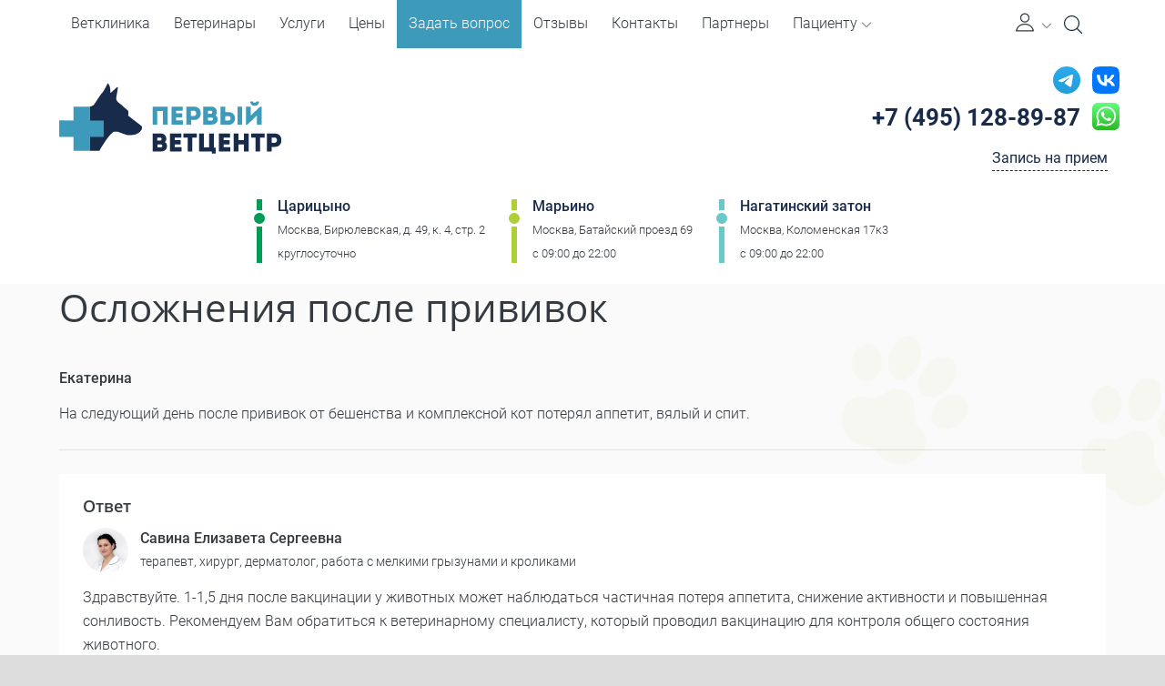

--- FILE ---
content_type: text/css
request_url: https://vetbvc.ru/styles/scss/main.css?ver=2219
body_size: 76943
content:
@charset "UTF-8";
/*!
 * Bootstrap v4.1.3 (https://getbootstrap.com/)
 * Copyright 2011-2018 The Bootstrap Authors
 * Copyright 2011-2018 Twitter, Inc.
 * Licensed under MIT (https://github.com/twbs/bootstrap/blob/master/LICENSE)
 */
:root {
  --blue: #007bff;
  --indigo: #6610f2;
  --purple: #6f42c1;
  --pink: #e83e8c;
  --red: #f45b69;
  --orange: #fd7e14;
  --yellow: #ffc107;
  --green: #029c54;
  --teal: #20c997;
  --cyan: #17a2b8;
  --white: #fff;
  --gray: #6c757d;
  --gray-dark: #343a40;
  --primary: #3d9abb;
  --accent: #3A3A3A;
  --secondary: #182b4b;
  --foreground: #fafeff;
  --background: #fafafa;
  --primary: #3d9abb;
  --secondary: #182b4b;
  --success: #029c54;
  --info: #17a2b8;
  --warning: #ffc107;
  --danger: #f45b69;
  --light: #f8f9fa;
  --dark: #343a40;
  --accent: #3A3A3A;
  --foreground: #fafeff;
  --background: #fafafa;
  --breakpoint-xs: 0;
  --breakpoint-sm: 576px;
  --breakpoint-md: 768px;
  --breakpoint-lg: 992px;
  --breakpoint-xl: 1240px;
  --font-family-sans-serif: -apple-system, BlinkMacSystemFont, Roboto, "Helvetica Neue", Arial, sans-serif;
  --font-family-monospace: SFMono-Regular, Menlo, Monaco, Consolas, "Liberation Mono", "Courier New", monospace;
}

*,
*::before,
*::after {
  box-sizing: border-box;
}

html {
  font-family: sans-serif;
  line-height: 1.15;
  -webkit-text-size-adjust: 100%;
  -ms-text-size-adjust: 100%;
  -ms-overflow-style: scrollbar;
  -webkit-tap-highlight-color: rgba(0, 0, 0, 0);
}

@-ms-viewport {
  width: device-width;
}

article, aside, figcaption, figure, footer, header, hgroup, main, nav, section {
  display: block;
}

body {
  margin: 0;
  font-family: -apple-system, BlinkMacSystemFont, Roboto, "Helvetica Neue", Arial, sans-serif;
  font-size: 1rem;
  font-weight: 400;
  line-height: 1;
  color: #343a40;
  text-align: left;
  background-color: #fafafa;
}

[tabindex="-1"]:focus {
  outline: 0 !important;
}

hr {
  box-sizing: content-box;
  height: 0;
  overflow: visible;
}

h1, h2, h3, h4, h5, h6 {
  margin-top: 0;
  margin-bottom: 0;
}

/* p {
  margin-top: 0;
  margin-bottom: $paragraph-margin-bottom;
} */
abbr[title],
abbr[data-original-title] {
  text-decoration: underline;
  text-decoration: underline dotted;
  cursor: help;
  border-bottom: 0;
}

address {
  margin-bottom: 1rem;
  font-style: normal;
  line-height: inherit;
}

ol ol,
ul ul,
ol ul,
ul ol {
  margin-bottom: 0;
}

dt {
  font-weight: 700;
}

dd {
  margin-bottom: .5rem;
  margin-left: 0;
}

blockquote {
  margin: 0 0 1rem;
}

dfn {
  font-style: italic;
}

b,
strong {
  font-weight: bolder;
}

small {
  font-size: 80%;
}

sub,
sup {
  position: relative;
  font-size: 75%;
  line-height: 0;
  vertical-align: baseline;
}

sub {
  bottom: -.25em;
}

sup {
  top: -.5em;
}

a {
  color: #3d9abb;
  text-decoration: none;
  background-color: transparent;
  -webkit-text-decoration-skip: objects;
}

a:hover {
  color: #2a6a81;
  text-decoration: none;
}

a:not([href]):not([tabindex]) {
  color: inherit;
  text-decoration: none;
}

a:not([href]):not([tabindex]):hover, a:not([href]):not([tabindex]):focus {
  color: inherit;
  text-decoration: none;
}

a:not([href]):not([tabindex]):focus {
  outline: 0;
}

pre,
code,
kbd,
samp {
  font-family: SFMono-Regular, Menlo, Monaco, Consolas, "Liberation Mono", "Courier New", monospace;
  font-size: 1em;
}

pre {
  margin-top: 0;
  margin-bottom: 1rem;
  overflow: auto;
  -ms-overflow-style: scrollbar;
}

figure {
  margin: 0 0 1rem;
}

img {
  vertical-align: middle;
  border-style: none;
}

svg {
  overflow: hidden;
  vertical-align: middle;
}

table {
  border-collapse: collapse;
}

caption {
  padding-top: 0.75rem;
  padding-bottom: 0.75rem;
  color: #6c757d;
  text-align: left;
  caption-side: bottom;
}

th {
  text-align: inherit;
}

label {
  display: inline-block;
  margin-bottom: 0.5rem;
}

button {
  border-radius: 0;
}

button:focus {
  outline: 1px dotted;
  outline: 5px auto -webkit-focus-ring-color;
}

input,
button,
select,
optgroup,
textarea {
  margin: 0;
  font-family: inherit;
  font-size: inherit;
  line-height: inherit;
}

button,
input {
  overflow: visible;
}

button,
select {
  text-transform: none;
}

button,
html [type="button"],
[type="reset"],
[type="submit"] {
  -webkit-appearance: button;
}

button::-moz-focus-inner,
[type="button"]::-moz-focus-inner,
[type="reset"]::-moz-focus-inner,
[type="submit"]::-moz-focus-inner {
  padding: 0;
  border-style: none;
}

input[type="radio"],
input[type="checkbox"] {
  box-sizing: border-box;
  padding: 0;
}

input[type="date"],
input[type="time"],
input[type="datetime-local"],
input[type="month"] {
  -webkit-appearance: listbox;
}

textarea {
  overflow: auto;
  resize: vertical;
}

fieldset {
  min-width: 0;
  padding: 0;
  margin: 0;
  border: 0;
}

legend {
  display: block;
  width: 100%;
  max-width: 100%;
  padding: 0;
  margin-bottom: .5rem;
  font-size: 1.5rem;
  line-height: inherit;
  color: inherit;
  white-space: normal;
}

progress {
  vertical-align: baseline;
}

[type="number"]::-webkit-inner-spin-button,
[type="number"]::-webkit-outer-spin-button {
  height: auto;
}

[type="search"] {
  outline-offset: -2px;
  -webkit-appearance: none;
}

[type="search"]::-webkit-search-cancel-button,
[type="search"]::-webkit-search-decoration {
  -webkit-appearance: none;
}

::-webkit-file-upload-button {
  font: inherit;
  -webkit-appearance: button;
}

output {
  display: inline-block;
}

summary {
  display: list-item;
  cursor: pointer;
}

template {
  display: none;
}

[hidden] {
  display: none !important;
}

h1, h2, h3, h4, h5, h6,
.h1, .h2, .h3, .h4, .h5, .h6 {
  margin-bottom: 0;
  font-family: "Open Sans", sans-serif;
  font-weight: 500;
  line-height: inherit;
  color: inherit;
}

h1, .h1 {
  font-size: 1.625rem;
}

h2, .h2 {
  font-size: 1rem;
}

h3, .h3 {
  font-size: 0.75rem;
}

h4, .h4 {
  font-size: inherit;
}

h5, .h5 {
  font-size: inherit;
}

h6, .h6 {
  font-size: inherit;
}

.lead {
  font-size: 1.25rem;
  font-weight: 300;
}

.display-1 {
  font-size: 6rem;
  font-weight: 300;
  line-height: inherit;
}

.display-2 {
  font-size: 5.5rem;
  font-weight: 300;
  line-height: inherit;
}

.display-3 {
  font-size: 4.5rem;
  font-weight: 300;
  line-height: inherit;
}

.display-4 {
  font-size: 3.5rem;
  font-weight: 300;
  line-height: inherit;
}

hr {
  margin-top: 1rem;
  margin-bottom: 1rem;
  border: 0;
  border-top: 1px solid rgba(0, 0, 0, 0.1);
}

small,
.small {
  font-size: 80%;
  font-weight: 400;
}

mark,
.mark {
  padding: 0.2em;
  background-color: #fcf8e3;
}

.list-unstyled {
  padding-left: 0;
  list-style: none;
}

.list-inline {
  padding-left: 0;
  list-style: none;
}

.list-inline-item {
  display: inline-block;
}

.list-inline-item:not(:last-child) {
  margin-right: 0.5rem;
}

.initialism {
  font-size: 90%;
  text-transform: uppercase;
}

.blockquote {
  margin-bottom: 1rem;
  font-size: 1.25rem;
}

.blockquote-footer {
  display: block;
  font-size: 80%;
  color: #6c757d;
}

.blockquote-footer::before {
  content: "\2014 \00A0";
}

.img-fluid {
  max-width: 100%;
  height: auto;
}

.img-thumbnail {
  padding: 0.25rem;
  background-color: #fafafa;
  border: 1px solid #dee2e6;
  max-width: 100%;
  height: auto;
}

.figure {
  display: inline-block;
}

.figure-img {
  margin-bottom: 0.5rem;
  line-height: 1;
}

.figure-caption {
  font-size: 90%;
  color: #6c757d;
}

code {
  font-size: 87.5%;
  color: #e83e8c;
  word-break: break-word;
}

a > code {
  color: inherit;
}

kbd {
  padding: 0.2rem 0.4rem;
  font-size: 87.5%;
  color: #fff;
  background-color: #212529;
}

kbd kbd {
  padding: 0;
  font-size: 100%;
  font-weight: 700;
}

pre {
  display: block;
  font-size: 87.5%;
  color: #212529;
}

pre code {
  font-size: inherit;
  color: inherit;
  word-break: normal;
}

.pre-scrollable {
  max-height: 340px;
  overflow-y: scroll;
}

.container {
  width: 100%;
  padding-right: 15px;
  padding-left: 15px;
  margin-right: auto;
  margin-left: auto;
}

@media (min-width: 576px) {
  .container {
    max-width: 540px;
  }
}

@media (min-width: 768px) {
  .container {
    max-width: 720px;
  }
}

@media (min-width: 992px) {
  .container {
    max-width: 960px;
  }
}

@media (min-width: 1240px) {
  .container {
    max-width: 1180px;
  }
}

.container-fluid {
  width: 100%;
  padding-right: 15px;
  padding-left: 15px;
  margin-right: auto;
  margin-left: auto;
}

.row {
  display: flex;
  flex-wrap: wrap;
  margin-right: -15px;
  margin-left: -15px;
}

.no-gutters {
  margin-right: 0;
  margin-left: 0;
}

.no-gutters > .col,
.no-gutters > [class*="col-"] {
  padding-right: 0;
  padding-left: 0;
}

.col-1, .col-2, .col-3, .col-4, .col-5, .col-6, .col-7, .col-8, .col-9, .col-10, .col-11, .col-12, .col,
.col-auto, .col-sm-1, .col-sm-2, .col-sm-3, .col-sm-4, .col-sm-5, .col-sm-6, .col-sm-7, .col-sm-8, .col-sm-9, .col-sm-10, .col-sm-11, .col-sm-12, .col-sm,
.col-sm-auto, .col-md-1, .col-md-2, .col-md-3, .col-md-4, .col-md-5, .col-md-6, .col-md-7, .col-md-8, .col-md-9, .col-md-10, .col-md-11, .col-md-12, .col-md,
.col-md-auto, .col-lg-1, .col-lg-2, .col-lg-3, .col-lg-4, .col-lg-5, .col-lg-6, .col-lg-7, .col-lg-8, .col-lg-9, .col-lg-10, .col-lg-11, .col-lg-12, .col-lg,
.col-lg-auto, .col-xl-1, .col-xl-2, .col-xl-3, .col-xl-4, .col-xl-5, .col-xl-6, .col-xl-7, .col-xl-8, .col-xl-9, .col-xl-10, .col-xl-11, .col-xl-12, .col-xl,
.col-xl-auto {
  position: relative;
  width: 100%;
  min-height: 1px;
  padding-right: 15px;
  padding-left: 15px;
}

.col {
  flex-basis: 0;
  flex-grow: 1;
  max-width: 100%;
}

.col-auto {
  flex: 0 0 auto;
  width: auto;
  max-width: none;
}

.col-1 {
  flex: 0 0 8.33333%;
  max-width: 8.33333%;
}

.col-2 {
  flex: 0 0 16.66667%;
  max-width: 16.66667%;
}

.col-3 {
  flex: 0 0 25%;
  max-width: 25%;
}

.col-4 {
  flex: 0 0 33.33333%;
  max-width: 33.33333%;
}

.col-5 {
  flex: 0 0 41.66667%;
  max-width: 41.66667%;
}

.col-6 {
  flex: 0 0 50%;
  max-width: 50%;
}

.col-7 {
  flex: 0 0 58.33333%;
  max-width: 58.33333%;
}

.col-8 {
  flex: 0 0 66.66667%;
  max-width: 66.66667%;
}

.col-9 {
  flex: 0 0 75%;
  max-width: 75%;
}

.col-10 {
  flex: 0 0 83.33333%;
  max-width: 83.33333%;
}

.col-11 {
  flex: 0 0 91.66667%;
  max-width: 91.66667%;
}

.col-12 {
  flex: 0 0 100%;
  max-width: 100%;
}

.order-first {
  order: -1;
}

.order-last {
  order: 13;
}

.order-0 {
  order: 0;
}

.order-1 {
  order: 1;
}

.order-2 {
  order: 2;
}

.order-3 {
  order: 3;
}

.order-4 {
  order: 4;
}

.order-5 {
  order: 5;
}

.order-6 {
  order: 6;
}

.order-7 {
  order: 7;
}

.order-8 {
  order: 8;
}

.order-9 {
  order: 9;
}

.order-10 {
  order: 10;
}

.order-11 {
  order: 11;
}

.order-12 {
  order: 12;
}

.offset-1 {
  margin-left: 8.33333%;
}

.offset-2 {
  margin-left: 16.66667%;
}

.offset-3 {
  margin-left: 25%;
}

.offset-4 {
  margin-left: 33.33333%;
}

.offset-5 {
  margin-left: 41.66667%;
}

.offset-6 {
  margin-left: 50%;
}

.offset-7 {
  margin-left: 58.33333%;
}

.offset-8 {
  margin-left: 66.66667%;
}

.offset-9 {
  margin-left: 75%;
}

.offset-10 {
  margin-left: 83.33333%;
}

.offset-11 {
  margin-left: 91.66667%;
}

@media (min-width: 576px) {
  .col-sm {
    flex-basis: 0;
    flex-grow: 1;
    max-width: 100%;
  }
  .col-sm-auto {
    flex: 0 0 auto;
    width: auto;
    max-width: none;
  }
  .col-sm-1 {
    flex: 0 0 8.33333%;
    max-width: 8.33333%;
  }
  .col-sm-2 {
    flex: 0 0 16.66667%;
    max-width: 16.66667%;
  }
  .col-sm-3 {
    flex: 0 0 25%;
    max-width: 25%;
  }
  .col-sm-4 {
    flex: 0 0 33.33333%;
    max-width: 33.33333%;
  }
  .col-sm-5 {
    flex: 0 0 41.66667%;
    max-width: 41.66667%;
  }
  .col-sm-6 {
    flex: 0 0 50%;
    max-width: 50%;
  }
  .col-sm-7 {
    flex: 0 0 58.33333%;
    max-width: 58.33333%;
  }
  .col-sm-8 {
    flex: 0 0 66.66667%;
    max-width: 66.66667%;
  }
  .col-sm-9 {
    flex: 0 0 75%;
    max-width: 75%;
  }
  .col-sm-10 {
    flex: 0 0 83.33333%;
    max-width: 83.33333%;
  }
  .col-sm-11 {
    flex: 0 0 91.66667%;
    max-width: 91.66667%;
  }
  .col-sm-12 {
    flex: 0 0 100%;
    max-width: 100%;
  }
  .order-sm-first {
    order: -1;
  }
  .order-sm-last {
    order: 13;
  }
  .order-sm-0 {
    order: 0;
  }
  .order-sm-1 {
    order: 1;
  }
  .order-sm-2 {
    order: 2;
  }
  .order-sm-3 {
    order: 3;
  }
  .order-sm-4 {
    order: 4;
  }
  .order-sm-5 {
    order: 5;
  }
  .order-sm-6 {
    order: 6;
  }
  .order-sm-7 {
    order: 7;
  }
  .order-sm-8 {
    order: 8;
  }
  .order-sm-9 {
    order: 9;
  }
  .order-sm-10 {
    order: 10;
  }
  .order-sm-11 {
    order: 11;
  }
  .order-sm-12 {
    order: 12;
  }
  .offset-sm-0 {
    margin-left: 0;
  }
  .offset-sm-1 {
    margin-left: 8.33333%;
  }
  .offset-sm-2 {
    margin-left: 16.66667%;
  }
  .offset-sm-3 {
    margin-left: 25%;
  }
  .offset-sm-4 {
    margin-left: 33.33333%;
  }
  .offset-sm-5 {
    margin-left: 41.66667%;
  }
  .offset-sm-6 {
    margin-left: 50%;
  }
  .offset-sm-7 {
    margin-left: 58.33333%;
  }
  .offset-sm-8 {
    margin-left: 66.66667%;
  }
  .offset-sm-9 {
    margin-left: 75%;
  }
  .offset-sm-10 {
    margin-left: 83.33333%;
  }
  .offset-sm-11 {
    margin-left: 91.66667%;
  }
}

@media (min-width: 768px) {
  .col-md {
    flex-basis: 0;
    flex-grow: 1;
    max-width: 100%;
  }
  .col-md-auto {
    flex: 0 0 auto;
    width: auto;
    max-width: none;
  }
  .col-md-1 {
    flex: 0 0 8.33333%;
    max-width: 8.33333%;
  }
  .col-md-2 {
    flex: 0 0 16.66667%;
    max-width: 16.66667%;
  }
  .col-md-3 {
    flex: 0 0 25%;
    max-width: 25%;
  }
  .col-md-4 {
    flex: 0 0 33.33333%;
    max-width: 33.33333%;
  }
  .col-md-5 {
    flex: 0 0 41.66667%;
    max-width: 41.66667%;
  }
  .col-md-6 {
    flex: 0 0 50%;
    max-width: 50%;
  }
  .col-md-7 {
    flex: 0 0 58.33333%;
    max-width: 58.33333%;
  }
  .col-md-8 {
    flex: 0 0 66.66667%;
    max-width: 66.66667%;
  }
  .col-md-9 {
    flex: 0 0 75%;
    max-width: 75%;
  }
  .col-md-10 {
    flex: 0 0 83.33333%;
    max-width: 83.33333%;
  }
  .col-md-11 {
    flex: 0 0 91.66667%;
    max-width: 91.66667%;
  }
  .col-md-12 {
    flex: 0 0 100%;
    max-width: 100%;
  }
  .order-md-first {
    order: -1;
  }
  .order-md-last {
    order: 13;
  }
  .order-md-0 {
    order: 0;
  }
  .order-md-1 {
    order: 1;
  }
  .order-md-2 {
    order: 2;
  }
  .order-md-3 {
    order: 3;
  }
  .order-md-4 {
    order: 4;
  }
  .order-md-5 {
    order: 5;
  }
  .order-md-6 {
    order: 6;
  }
  .order-md-7 {
    order: 7;
  }
  .order-md-8 {
    order: 8;
  }
  .order-md-9 {
    order: 9;
  }
  .order-md-10 {
    order: 10;
  }
  .order-md-11 {
    order: 11;
  }
  .order-md-12 {
    order: 12;
  }
  .offset-md-0 {
    margin-left: 0;
  }
  .offset-md-1 {
    margin-left: 8.33333%;
  }
  .offset-md-2 {
    margin-left: 16.66667%;
  }
  .offset-md-3 {
    margin-left: 25%;
  }
  .offset-md-4 {
    margin-left: 33.33333%;
  }
  .offset-md-5 {
    margin-left: 41.66667%;
  }
  .offset-md-6 {
    margin-left: 50%;
  }
  .offset-md-7 {
    margin-left: 58.33333%;
  }
  .offset-md-8 {
    margin-left: 66.66667%;
  }
  .offset-md-9 {
    margin-left: 75%;
  }
  .offset-md-10 {
    margin-left: 83.33333%;
  }
  .offset-md-11 {
    margin-left: 91.66667%;
  }
}

@media (min-width: 992px) {
  .col-lg {
    flex-basis: 0;
    flex-grow: 1;
    max-width: 100%;
  }
  .col-lg-auto {
    flex: 0 0 auto;
    width: auto;
    max-width: none;
  }
  .col-lg-1 {
    flex: 0 0 8.33333%;
    max-width: 8.33333%;
  }
  .col-lg-2 {
    flex: 0 0 16.66667%;
    max-width: 16.66667%;
  }
  .col-lg-3 {
    flex: 0 0 25%;
    max-width: 25%;
  }
  .col-lg-4 {
    flex: 0 0 33.33333%;
    max-width: 33.33333%;
  }
  .col-lg-5 {
    flex: 0 0 41.66667%;
    max-width: 41.66667%;
  }
  .col-lg-6 {
    flex: 0 0 50%;
    max-width: 50%;
  }
  .col-lg-7 {
    flex: 0 0 58.33333%;
    max-width: 58.33333%;
  }
  .col-lg-8 {
    flex: 0 0 66.66667%;
    max-width: 66.66667%;
  }
  .col-lg-9 {
    flex: 0 0 75%;
    max-width: 75%;
  }
  .col-lg-10 {
    flex: 0 0 83.33333%;
    max-width: 83.33333%;
  }
  .col-lg-11 {
    flex: 0 0 91.66667%;
    max-width: 91.66667%;
  }
  .col-lg-12 {
    flex: 0 0 100%;
    max-width: 100%;
  }
  .order-lg-first {
    order: -1;
  }
  .order-lg-last {
    order: 13;
  }
  .order-lg-0 {
    order: 0;
  }
  .order-lg-1 {
    order: 1;
  }
  .order-lg-2 {
    order: 2;
  }
  .order-lg-3 {
    order: 3;
  }
  .order-lg-4 {
    order: 4;
  }
  .order-lg-5 {
    order: 5;
  }
  .order-lg-6 {
    order: 6;
  }
  .order-lg-7 {
    order: 7;
  }
  .order-lg-8 {
    order: 8;
  }
  .order-lg-9 {
    order: 9;
  }
  .order-lg-10 {
    order: 10;
  }
  .order-lg-11 {
    order: 11;
  }
  .order-lg-12 {
    order: 12;
  }
  .offset-lg-0 {
    margin-left: 0;
  }
  .offset-lg-1 {
    margin-left: 8.33333%;
  }
  .offset-lg-2 {
    margin-left: 16.66667%;
  }
  .offset-lg-3 {
    margin-left: 25%;
  }
  .offset-lg-4 {
    margin-left: 33.33333%;
  }
  .offset-lg-5 {
    margin-left: 41.66667%;
  }
  .offset-lg-6 {
    margin-left: 50%;
  }
  .offset-lg-7 {
    margin-left: 58.33333%;
  }
  .offset-lg-8 {
    margin-left: 66.66667%;
  }
  .offset-lg-9 {
    margin-left: 75%;
  }
  .offset-lg-10 {
    margin-left: 83.33333%;
  }
  .offset-lg-11 {
    margin-left: 91.66667%;
  }
}

@media (min-width: 1240px) {
  .col-xl {
    flex-basis: 0;
    flex-grow: 1;
    max-width: 100%;
  }
  .col-xl-auto {
    flex: 0 0 auto;
    width: auto;
    max-width: none;
  }
  .col-xl-1 {
    flex: 0 0 8.33333%;
    max-width: 8.33333%;
  }
  .col-xl-2 {
    flex: 0 0 16.66667%;
    max-width: 16.66667%;
  }
  .col-xl-3 {
    flex: 0 0 25%;
    max-width: 25%;
  }
  .col-xl-4 {
    flex: 0 0 33.33333%;
    max-width: 33.33333%;
  }
  .col-xl-5 {
    flex: 0 0 41.66667%;
    max-width: 41.66667%;
  }
  .col-xl-6 {
    flex: 0 0 50%;
    max-width: 50%;
  }
  .col-xl-7 {
    flex: 0 0 58.33333%;
    max-width: 58.33333%;
  }
  .col-xl-8 {
    flex: 0 0 66.66667%;
    max-width: 66.66667%;
  }
  .col-xl-9 {
    flex: 0 0 75%;
    max-width: 75%;
  }
  .col-xl-10 {
    flex: 0 0 83.33333%;
    max-width: 83.33333%;
  }
  .col-xl-11 {
    flex: 0 0 91.66667%;
    max-width: 91.66667%;
  }
  .col-xl-12 {
    flex: 0 0 100%;
    max-width: 100%;
  }
  .order-xl-first {
    order: -1;
  }
  .order-xl-last {
    order: 13;
  }
  .order-xl-0 {
    order: 0;
  }
  .order-xl-1 {
    order: 1;
  }
  .order-xl-2 {
    order: 2;
  }
  .order-xl-3 {
    order: 3;
  }
  .order-xl-4 {
    order: 4;
  }
  .order-xl-5 {
    order: 5;
  }
  .order-xl-6 {
    order: 6;
  }
  .order-xl-7 {
    order: 7;
  }
  .order-xl-8 {
    order: 8;
  }
  .order-xl-9 {
    order: 9;
  }
  .order-xl-10 {
    order: 10;
  }
  .order-xl-11 {
    order: 11;
  }
  .order-xl-12 {
    order: 12;
  }
  .offset-xl-0 {
    margin-left: 0;
  }
  .offset-xl-1 {
    margin-left: 8.33333%;
  }
  .offset-xl-2 {
    margin-left: 16.66667%;
  }
  .offset-xl-3 {
    margin-left: 25%;
  }
  .offset-xl-4 {
    margin-left: 33.33333%;
  }
  .offset-xl-5 {
    margin-left: 41.66667%;
  }
  .offset-xl-6 {
    margin-left: 50%;
  }
  .offset-xl-7 {
    margin-left: 58.33333%;
  }
  .offset-xl-8 {
    margin-left: 66.66667%;
  }
  .offset-xl-9 {
    margin-left: 75%;
  }
  .offset-xl-10 {
    margin-left: 83.33333%;
  }
  .offset-xl-11 {
    margin-left: 91.66667%;
  }
}

.table {
  width: 100%;
  margin-bottom: 1rem;
  background-color: transparent;
}

.table th,
.table td {
  padding: 0.75rem;
  vertical-align: top;
  border-top: 1px solid #dee2e6;
}

.table thead th {
  vertical-align: bottom;
  border-bottom: 2px solid #dee2e6;
}

.table tbody + tbody {
  border-top: 2px solid #dee2e6;
}

.table .table {
  background-color: #fafafa;
}

.table-sm th,
.table-sm td {
  padding: 0.3rem;
}

.table-bordered {
  border: 1px solid #dee2e6;
}

.table-bordered th,
.table-bordered td {
  border: 1px solid #dee2e6;
}

.table-bordered thead th,
.table-bordered thead td {
  border-bottom-width: 2px;
}

.table-borderless th,
.table-borderless td,
.table-borderless thead th,
.table-borderless tbody + tbody {
  border: 0;
}

.table-striped tbody tr:nth-of-type(odd) {
  background-color: rgba(0, 0, 0, 0.05);
}

.table-hover tbody tr:hover {
  background-color: rgba(0, 0, 0, 0.075);
}

.table-primary,
.table-primary > th,
.table-primary > td {
  background-color: #c9e3ec;
}

.table-hover .table-primary:hover {
  background-color: #b6d9e5;
}

.table-hover .table-primary:hover > td,
.table-hover .table-primary:hover > th {
  background-color: #b6d9e5;
}

.table-secondary,
.table-secondary > th,
.table-secondary > td {
  background-color: #bec4cd;
}

.table-hover .table-secondary:hover {
  background-color: #b0b7c2;
}

.table-hover .table-secondary:hover > td,
.table-hover .table-secondary:hover > th {
  background-color: #b0b7c2;
}

.table-success,
.table-success > th,
.table-success > td {
  background-color: #b8e3cf;
}

.table-hover .table-success:hover {
  background-color: #a6dcc3;
}

.table-hover .table-success:hover > td,
.table-hover .table-success:hover > th {
  background-color: #a6dcc3;
}

.table-info,
.table-info > th,
.table-info > td {
  background-color: #bee5eb;
}

.table-hover .table-info:hover {
  background-color: #abdde5;
}

.table-hover .table-info:hover > td,
.table-hover .table-info:hover > th {
  background-color: #abdde5;
}

.table-warning,
.table-warning > th,
.table-warning > td {
  background-color: #ffeeba;
}

.table-hover .table-warning:hover {
  background-color: #ffe8a1;
}

.table-hover .table-warning:hover > td,
.table-hover .table-warning:hover > th {
  background-color: #ffe8a1;
}

.table-danger,
.table-danger > th,
.table-danger > td {
  background-color: #fcd1d5;
}

.table-hover .table-danger:hover {
  background-color: #fab9bf;
}

.table-hover .table-danger:hover > td,
.table-hover .table-danger:hover > th {
  background-color: #fab9bf;
}

.table-light,
.table-light > th,
.table-light > td {
  background-color: #fdfdfe;
}

.table-hover .table-light:hover {
  background-color: #ececf6;
}

.table-hover .table-light:hover > td,
.table-hover .table-light:hover > th {
  background-color: #ececf6;
}

.table-dark,
.table-dark > th,
.table-dark > td {
  background-color: #c6c8ca;
}

.table-hover .table-dark:hover {
  background-color: #b9bbbe;
}

.table-hover .table-dark:hover > td,
.table-hover .table-dark:hover > th {
  background-color: #b9bbbe;
}

.table-accent,
.table-accent > th,
.table-accent > td {
  background-color: #c8c8c8;
}

.table-hover .table-accent:hover {
  background-color: #bbbbbb;
}

.table-hover .table-accent:hover > td,
.table-hover .table-accent:hover > th {
  background-color: #bbbbbb;
}

.table-foreground,
.table-foreground > th,
.table-foreground > td {
  background-color: #feffff;
}

.table-hover .table-foreground:hover {
  background-color: #e5ffff;
}

.table-hover .table-foreground:hover > td,
.table-hover .table-foreground:hover > th {
  background-color: #e5ffff;
}

.table-background,
.table-background > th,
.table-background > td {
  background-color: #fefefe;
}

.table-hover .table-background:hover {
  background-color: #f1f1f1;
}

.table-hover .table-background:hover > td,
.table-hover .table-background:hover > th {
  background-color: #f1f1f1;
}

.table-active,
.table-active > th,
.table-active > td {
  background-color: rgba(0, 0, 0, 0.075);
}

.table-hover .table-active:hover {
  background-color: rgba(0, 0, 0, 0.075);
}

.table-hover .table-active:hover > td,
.table-hover .table-active:hover > th {
  background-color: rgba(0, 0, 0, 0.075);
}

.table .thead-dark th {
  color: #fafafa;
  background-color: #212529;
  border-color: #32383e;
}

.table .thead-light th {
  color: #495057;
  background-color: #e9ecef;
  border-color: #dee2e6;
}

.table-dark {
  color: #fafafa;
  background-color: #212529;
}

.table-dark th,
.table-dark td,
.table-dark thead th {
  border-color: #32383e;
}

.table-dark.table-bordered {
  border: 0;
}

.table-dark.table-striped tbody tr:nth-of-type(odd) {
  background-color: rgba(255, 255, 255, 0.05);
}

.table-dark.table-hover tbody tr:hover {
  background-color: rgba(255, 255, 255, 0.075);
}

@media (max-width: 575.98px) {
  .table-responsive-sm {
    display: block;
    width: 100%;
    overflow-x: auto;
    -webkit-overflow-scrolling: touch;
    -ms-overflow-style: -ms-autohiding-scrollbar;
  }
  .table-responsive-sm > .table-bordered {
    border: 0;
  }
}

@media (max-width: 767.98px) {
  .table-responsive-md {
    display: block;
    width: 100%;
    overflow-x: auto;
    -webkit-overflow-scrolling: touch;
    -ms-overflow-style: -ms-autohiding-scrollbar;
  }
  .table-responsive-md > .table-bordered {
    border: 0;
  }
}

@media (max-width: 991.98px) {
  .table-responsive-lg {
    display: block;
    width: 100%;
    overflow-x: auto;
    -webkit-overflow-scrolling: touch;
    -ms-overflow-style: -ms-autohiding-scrollbar;
  }
  .table-responsive-lg > .table-bordered {
    border: 0;
  }
}

@media (max-width: 1239.98px) {
  .table-responsive-xl {
    display: block;
    width: 100%;
    overflow-x: auto;
    -webkit-overflow-scrolling: touch;
    -ms-overflow-style: -ms-autohiding-scrollbar;
  }
  .table-responsive-xl > .table-bordered {
    border: 0;
  }
}

.table-responsive {
  display: block;
  width: 100%;
  overflow-x: auto;
  -webkit-overflow-scrolling: touch;
  -ms-overflow-style: -ms-autohiding-scrollbar;
}

.table-responsive > .table-bordered {
  border: 0;
}

.form-control {
  display: block;
  width: 100%;
  height: calc(1.75rem + 2px);
  padding: 0.375rem 0.75rem;
  font-size: 1rem;
  line-height: 1;
  color: #495057;
  background-color: #fff;
  background-clip: padding-box;
  border: 1px solid #ced4da;
  border-radius: 0;
  transition: border-color 0.15s ease-in-out, box-shadow 0.15s ease-in-out;
}

@media screen and (prefers-reduced-motion: reduce) {
  .form-control {
    transition: none;
  }
}

.form-control::-ms-expand {
  background-color: transparent;
  border: 0;
}

.form-control:focus {
  color: #495057;
  background-color: #fff;
  border-color: #9accde;
  outline: 0;
  box-shadow: 0 0 0 0.2rem rgba(61, 154, 187, 0.25);
}

.form-control::placeholder {
  color: #6c757d;
  opacity: 1;
}

.form-control:disabled, .form-control[readonly] {
  background-color: #e9ecef;
  opacity: 1;
}

select.form-control:focus::-ms-value {
  color: #495057;
  background-color: #fff;
}

.form-control-file,
.form-control-range {
  display: block;
  width: 100%;
}

.col-form-label {
  padding-top: calc(0.375rem + 1px);
  padding-bottom: calc(0.375rem + 1px);
  margin-bottom: 0;
  font-size: inherit;
  line-height: 1;
}

.col-form-label-lg {
  padding-top: calc(0.5rem + 1px);
  padding-bottom: calc(0.5rem + 1px);
  font-size: 1.25rem;
  line-height: 1.5;
}

.col-form-label-sm {
  padding-top: calc(0.25rem + 1px);
  padding-bottom: calc(0.25rem + 1px);
  font-size: 0.875rem;
  line-height: 1.5;
}

.form-control-plaintext {
  display: block;
  width: 100%;
  padding-top: 0.375rem;
  padding-bottom: 0.375rem;
  margin-bottom: 0;
  line-height: 1;
  color: #343a40;
  background-color: transparent;
  border: solid transparent;
  border-width: 1px 0;
}

.form-control-plaintext.form-control-sm, .form-control-plaintext.form-control-lg {
  padding-right: 0;
  padding-left: 0;
}

.form-control-sm {
  height: calc(1.8125rem + 2px);
  padding: 0.25rem 0.5rem;
  font-size: 0.875rem;
  line-height: 1.5;
}

.form-control-lg {
  height: calc(2.875rem + 2px);
  padding: 0.5rem 1rem;
  font-size: 1.25rem;
  line-height: 1.5;
}

select.form-control[size], select.form-control[multiple] {
  height: auto;
}

textarea.form-control {
  height: auto;
}

.form-group {
  margin-bottom: 1rem;
}

.form-text {
  display: block;
  margin-top: 0.25rem;
}

.form-row {
  display: flex;
  flex-wrap: wrap;
  margin-right: -5px;
  margin-left: -5px;
}

.form-row > .col,
.form-row > [class*="col-"] {
  padding-right: 5px;
  padding-left: 5px;
}

.form-check {
  position: relative;
  display: block;
  padding-left: 1.25rem;
}

.form-check-input {
  position: absolute;
  margin-top: 0.3rem;
  margin-left: -1.25rem;
}

.form-check-input:disabled ~ .form-check-label {
  color: #6c757d;
}

.form-check-label {
  margin-bottom: 0;
}

.form-check-inline {
  display: inline-flex;
  align-items: center;
  padding-left: 0;
  margin-right: 0.75rem;
}

.form-check-inline .form-check-input {
  position: static;
  margin-top: 0;
  margin-right: 0.3125rem;
  margin-left: 0;
}

.valid-feedback {
  display: none;
  width: 100%;
  margin-top: 0.25rem;
  font-size: 80%;
  color: #029c54;
}

.valid-tooltip {
  position: absolute;
  top: 100%;
  z-index: 5;
  display: none;
  max-width: 100%;
  padding: 0.25rem 0.5rem;
  margin-top: .1rem;
  font-size: 0.875rem;
  line-height: 1;
  color: #fff;
  background-color: rgba(2, 156, 84, 0.9);
}

.was-validated .form-control:valid, .form-control.is-valid, .was-validated
.custom-select:valid,
.custom-select.is-valid {
  border-color: #029c54;
}

.was-validated .form-control:valid:focus, .form-control.is-valid:focus, .was-validated
.custom-select:valid:focus,
.custom-select.is-valid:focus {
  border-color: #029c54;
  box-shadow: 0 0 0 0.2rem rgba(2, 156, 84, 0.25);
}

.was-validated .form-control:valid ~ .valid-feedback,
.was-validated .form-control:valid ~ .valid-tooltip, .form-control.is-valid ~ .valid-feedback,
.form-control.is-valid ~ .valid-tooltip, .was-validated
.custom-select:valid ~ .valid-feedback,
.was-validated
.custom-select:valid ~ .valid-tooltip,
.custom-select.is-valid ~ .valid-feedback,
.custom-select.is-valid ~ .valid-tooltip {
  display: block;
}

.was-validated .form-control-file:valid ~ .valid-feedback,
.was-validated .form-control-file:valid ~ .valid-tooltip, .form-control-file.is-valid ~ .valid-feedback,
.form-control-file.is-valid ~ .valid-tooltip {
  display: block;
}

.was-validated .form-check-input:valid ~ .form-check-label, .form-check-input.is-valid ~ .form-check-label {
  color: #029c54;
}

.was-validated .form-check-input:valid ~ .valid-feedback,
.was-validated .form-check-input:valid ~ .valid-tooltip, .form-check-input.is-valid ~ .valid-feedback,
.form-check-input.is-valid ~ .valid-tooltip {
  display: block;
}

.was-validated .custom-control-input:valid ~ .custom-control-label, .custom-control-input.is-valid ~ .custom-control-label {
  color: #029c54;
}

.was-validated .custom-control-input:valid ~ .custom-control-label::before, .custom-control-input.is-valid ~ .custom-control-label::before {
  background-color: #21fc96;
}

.was-validated .custom-control-input:valid ~ .valid-feedback,
.was-validated .custom-control-input:valid ~ .valid-tooltip, .custom-control-input.is-valid ~ .valid-feedback,
.custom-control-input.is-valid ~ .valid-tooltip {
  display: block;
}

.was-validated .custom-control-input:valid:checked ~ .custom-control-label::before, .custom-control-input.is-valid:checked ~ .custom-control-label::before {
  background-color: #03ce6f;
}

.was-validated .custom-control-input:valid:focus ~ .custom-control-label::before, .custom-control-input.is-valid:focus ~ .custom-control-label::before {
  box-shadow: 0 0 0 1px #fafafa, 0 0 0 0.2rem rgba(2, 156, 84, 0.25);
}

.was-validated .custom-file-input:valid ~ .custom-file-label, .custom-file-input.is-valid ~ .custom-file-label {
  border-color: #029c54;
}

.was-validated .custom-file-input:valid ~ .custom-file-label::after, .custom-file-input.is-valid ~ .custom-file-label::after {
  border-color: inherit;
}

.was-validated .custom-file-input:valid ~ .valid-feedback,
.was-validated .custom-file-input:valid ~ .valid-tooltip, .custom-file-input.is-valid ~ .valid-feedback,
.custom-file-input.is-valid ~ .valid-tooltip {
  display: block;
}

.was-validated .custom-file-input:valid:focus ~ .custom-file-label, .custom-file-input.is-valid:focus ~ .custom-file-label {
  box-shadow: 0 0 0 0.2rem rgba(2, 156, 84, 0.25);
}

.invalid-feedback {
  display: none;
  width: 100%;
  margin-top: 0.25rem;
  font-size: 80%;
  color: #f45b69;
}

.invalid-tooltip {
  position: absolute;
  top: 100%;
  z-index: 5;
  display: none;
  max-width: 100%;
  padding: 0.25rem 0.5rem;
  margin-top: .1rem;
  font-size: 0.875rem;
  line-height: 1;
  color: #fff;
  background-color: rgba(244, 91, 105, 0.9);
}

.was-validated .form-control:invalid, .form-control.is-invalid, .was-validated
.custom-select:invalid,
.custom-select.is-invalid {
  border-color: #f45b69;
}

.was-validated .form-control:invalid:focus, .form-control.is-invalid:focus, .was-validated
.custom-select:invalid:focus,
.custom-select.is-invalid:focus {
  border-color: #f45b69;
  box-shadow: 0 0 0 0.2rem rgba(244, 91, 105, 0.25);
}

.was-validated .form-control:invalid ~ .invalid-feedback,
.was-validated .form-control:invalid ~ .invalid-tooltip, .form-control.is-invalid ~ .invalid-feedback,
.form-control.is-invalid ~ .invalid-tooltip, .was-validated
.custom-select:invalid ~ .invalid-feedback,
.was-validated
.custom-select:invalid ~ .invalid-tooltip,
.custom-select.is-invalid ~ .invalid-feedback,
.custom-select.is-invalid ~ .invalid-tooltip {
  display: block;
}

.was-validated .form-control-file:invalid ~ .invalid-feedback,
.was-validated .form-control-file:invalid ~ .invalid-tooltip, .form-control-file.is-invalid ~ .invalid-feedback,
.form-control-file.is-invalid ~ .invalid-tooltip {
  display: block;
}

.was-validated .form-check-input:invalid ~ .form-check-label, .form-check-input.is-invalid ~ .form-check-label {
  color: #f45b69;
}

.was-validated .form-check-input:invalid ~ .invalid-feedback,
.was-validated .form-check-input:invalid ~ .invalid-tooltip, .form-check-input.is-invalid ~ .invalid-feedback,
.form-check-input.is-invalid ~ .invalid-tooltip {
  display: block;
}

.was-validated .custom-control-input:invalid ~ .custom-control-label, .custom-control-input.is-invalid ~ .custom-control-label {
  color: #f45b69;
}

.was-validated .custom-control-input:invalid ~ .custom-control-label::before, .custom-control-input.is-invalid ~ .custom-control-label::before {
  background-color: #fcd2d6;
}

.was-validated .custom-control-input:invalid ~ .invalid-feedback,
.was-validated .custom-control-input:invalid ~ .invalid-tooltip, .custom-control-input.is-invalid ~ .invalid-feedback,
.custom-control-input.is-invalid ~ .invalid-tooltip {
  display: block;
}

.was-validated .custom-control-input:invalid:checked ~ .custom-control-label::before, .custom-control-input.is-invalid:checked ~ .custom-control-label::before {
  background-color: #f78b95;
}

.was-validated .custom-control-input:invalid:focus ~ .custom-control-label::before, .custom-control-input.is-invalid:focus ~ .custom-control-label::before {
  box-shadow: 0 0 0 1px #fafafa, 0 0 0 0.2rem rgba(244, 91, 105, 0.25);
}

.was-validated .custom-file-input:invalid ~ .custom-file-label, .custom-file-input.is-invalid ~ .custom-file-label {
  border-color: #f45b69;
}

.was-validated .custom-file-input:invalid ~ .custom-file-label::after, .custom-file-input.is-invalid ~ .custom-file-label::after {
  border-color: inherit;
}

.was-validated .custom-file-input:invalid ~ .invalid-feedback,
.was-validated .custom-file-input:invalid ~ .invalid-tooltip, .custom-file-input.is-invalid ~ .invalid-feedback,
.custom-file-input.is-invalid ~ .invalid-tooltip {
  display: block;
}

.was-validated .custom-file-input:invalid:focus ~ .custom-file-label, .custom-file-input.is-invalid:focus ~ .custom-file-label {
  box-shadow: 0 0 0 0.2rem rgba(244, 91, 105, 0.25);
}

.form-inline {
  display: flex;
  flex-flow: row wrap;
  align-items: center;
}

.form-inline .form-check {
  width: 100%;
}

@media (min-width: 576px) {
  .form-inline label {
    display: flex;
    align-items: center;
    justify-content: center;
    margin-bottom: 0;
  }
  .form-inline .form-group {
    display: flex;
    flex: 0 0 auto;
    flex-flow: row wrap;
    align-items: center;
    margin-bottom: 0;
  }
  .form-inline .form-control {
    display: inline-block;
    width: auto;
    vertical-align: middle;
  }
  .form-inline .form-control-plaintext {
    display: inline-block;
  }
  .form-inline .input-group,
  .form-inline .custom-select {
    width: auto;
  }
  .form-inline .form-check {
    display: flex;
    align-items: center;
    justify-content: center;
    width: auto;
    padding-left: 0;
  }
  .form-inline .form-check-input {
    position: relative;
    margin-top: 0;
    margin-right: 0.25rem;
    margin-left: 0;
  }
  .form-inline .custom-control {
    align-items: center;
    justify-content: center;
  }
  .form-inline .custom-control-label {
    margin-bottom: 0;
  }
}

.btn {
  display: inline-block;
  font-weight: 400;
  text-align: center;
  white-space: nowrap;
  vertical-align: middle;
  user-select: none;
  border: 1px solid transparent;
  padding: 0.375rem 0.75rem;
  font-size: 1rem;
  line-height: 1;
  border-radius: 0;
  transition: color 0.15s ease-in-out, background-color 0.15s ease-in-out, border-color 0.15s ease-in-out, box-shadow 0.15s ease-in-out;
}

@media screen and (prefers-reduced-motion: reduce) {
  .btn {
    transition: none;
  }
}

.btn:hover, .btn:focus {
  text-decoration: none;
}

.btn:focus, .btn.focus {
  outline: 0;
  box-shadow: 0 0 0 0.2rem rgba(61, 154, 187, 0.25);
}

.btn.disabled, .btn:disabled {
  opacity: 0.65;
}

.btn:not(:disabled):not(.disabled) {
  cursor: pointer;
}

a.btn.disabled,
fieldset:disabled a.btn {
  pointer-events: none;
}

.btn-primary {
  color: #fff;
  background-color: #3d9abb;
  border-color: #3d9abb;
}

.btn-primary:hover {
  color: #fff;
  background-color: #34829e;
  border-color: #307a95;
}

.btn-primary:focus, .btn-primary.focus {
  box-shadow: 0 0 0 0.2rem rgba(61, 154, 187, 0.5);
}

.btn-primary.disabled, .btn-primary:disabled {
  color: #fff;
  background-color: #3d9abb;
  border-color: #3d9abb;
}

.btn-primary:not(:disabled):not(.disabled):active, .btn-primary:not(:disabled):not(.disabled).active,
.show > .btn-primary.dropdown-toggle {
  color: #fff;
  background-color: #307a95;
  border-color: #2d728b;
}

.btn-primary:not(:disabled):not(.disabled):active:focus, .btn-primary:not(:disabled):not(.disabled).active:focus,
.show > .btn-primary.dropdown-toggle:focus {
  box-shadow: 0 0 0 0.2rem rgba(61, 154, 187, 0.5);
}

.btn-secondary {
  color: #fff;
  background-color: #182b4b;
  border-color: #182b4b;
}

.btn-secondary:hover {
  color: #fff;
  background-color: #0f1a2e;
  border-color: #0c1524;
}

.btn-secondary:focus, .btn-secondary.focus {
  box-shadow: 0 0 0 0.2rem rgba(24, 43, 75, 0.5);
}

.btn-secondary.disabled, .btn-secondary:disabled {
  color: #fff;
  background-color: #182b4b;
  border-color: #182b4b;
}

.btn-secondary:not(:disabled):not(.disabled):active, .btn-secondary:not(:disabled):not(.disabled).active,
.show > .btn-secondary.dropdown-toggle {
  color: #fff;
  background-color: #0c1524;
  border-color: #090f1b;
}

.btn-secondary:not(:disabled):not(.disabled):active:focus, .btn-secondary:not(:disabled):not(.disabled).active:focus,
.show > .btn-secondary.dropdown-toggle:focus {
  box-shadow: 0 0 0 0.2rem rgba(24, 43, 75, 0.5);
}

.btn-success {
  color: #fff;
  background-color: #029c54;
  border-color: #029c54;
}

.btn-success:hover {
  color: #fff;
  background-color: #027640;
  border-color: #016a39;
}

.btn-success:focus, .btn-success.focus {
  box-shadow: 0 0 0 0.2rem rgba(2, 156, 84, 0.5);
}

.btn-success.disabled, .btn-success:disabled {
  color: #fff;
  background-color: #029c54;
  border-color: #029c54;
}

.btn-success:not(:disabled):not(.disabled):active, .btn-success:not(:disabled):not(.disabled).active,
.show > .btn-success.dropdown-toggle {
  color: #fff;
  background-color: #016a39;
  border-color: #015d32;
}

.btn-success:not(:disabled):not(.disabled):active:focus, .btn-success:not(:disabled):not(.disabled).active:focus,
.show > .btn-success.dropdown-toggle:focus {
  box-shadow: 0 0 0 0.2rem rgba(2, 156, 84, 0.5);
}

.btn-info {
  color: #fff;
  background-color: #17a2b8;
  border-color: #17a2b8;
}

.btn-info:hover {
  color: #fff;
  background-color: #138496;
  border-color: #117a8b;
}

.btn-info:focus, .btn-info.focus {
  box-shadow: 0 0 0 0.2rem rgba(23, 162, 184, 0.5);
}

.btn-info.disabled, .btn-info:disabled {
  color: #fff;
  background-color: #17a2b8;
  border-color: #17a2b8;
}

.btn-info:not(:disabled):not(.disabled):active, .btn-info:not(:disabled):not(.disabled).active,
.show > .btn-info.dropdown-toggle {
  color: #fff;
  background-color: #117a8b;
  border-color: #10707f;
}

.btn-info:not(:disabled):not(.disabled):active:focus, .btn-info:not(:disabled):not(.disabled).active:focus,
.show > .btn-info.dropdown-toggle:focus {
  box-shadow: 0 0 0 0.2rem rgba(23, 162, 184, 0.5);
}

.btn-warning {
  color: #343a40;
  background-color: #ffc107;
  border-color: #ffc107;
}

.btn-warning:hover {
  color: #343a40;
  background-color: #e0a800;
  border-color: #d39e00;
}

.btn-warning:focus, .btn-warning.focus {
  box-shadow: 0 0 0 0.2rem rgba(255, 193, 7, 0.5);
}

.btn-warning.disabled, .btn-warning:disabled {
  color: #343a40;
  background-color: #ffc107;
  border-color: #ffc107;
}

.btn-warning:not(:disabled):not(.disabled):active, .btn-warning:not(:disabled):not(.disabled).active,
.show > .btn-warning.dropdown-toggle {
  color: #343a40;
  background-color: #d39e00;
  border-color: #c69500;
}

.btn-warning:not(:disabled):not(.disabled):active:focus, .btn-warning:not(:disabled):not(.disabled).active:focus,
.show > .btn-warning.dropdown-toggle:focus {
  box-shadow: 0 0 0 0.2rem rgba(255, 193, 7, 0.5);
}

.btn-danger {
  color: #fff;
  background-color: #f45b69;
  border-color: #f45b69;
}

.btn-danger:hover {
  color: #fff;
  background-color: #f23748;
  border-color: #f12b3d;
}

.btn-danger:focus, .btn-danger.focus {
  box-shadow: 0 0 0 0.2rem rgba(244, 91, 105, 0.5);
}

.btn-danger.disabled, .btn-danger:disabled {
  color: #fff;
  background-color: #f45b69;
  border-color: #f45b69;
}

.btn-danger:not(:disabled):not(.disabled):active, .btn-danger:not(:disabled):not(.disabled).active,
.show > .btn-danger.dropdown-toggle {
  color: #fff;
  background-color: #f12b3d;
  border-color: #f01f32;
}

.btn-danger:not(:disabled):not(.disabled):active:focus, .btn-danger:not(:disabled):not(.disabled).active:focus,
.show > .btn-danger.dropdown-toggle:focus {
  box-shadow: 0 0 0 0.2rem rgba(244, 91, 105, 0.5);
}

.btn-light {
  color: #343a40;
  background-color: #f8f9fa;
  border-color: #f8f9fa;
}

.btn-light:hover {
  color: #343a40;
  background-color: #e2e6ea;
  border-color: #dae0e5;
}

.btn-light:focus, .btn-light.focus {
  box-shadow: 0 0 0 0.2rem rgba(248, 249, 250, 0.5);
}

.btn-light.disabled, .btn-light:disabled {
  color: #343a40;
  background-color: #f8f9fa;
  border-color: #f8f9fa;
}

.btn-light:not(:disabled):not(.disabled):active, .btn-light:not(:disabled):not(.disabled).active,
.show > .btn-light.dropdown-toggle {
  color: #343a40;
  background-color: #dae0e5;
  border-color: #d3d9df;
}

.btn-light:not(:disabled):not(.disabled):active:focus, .btn-light:not(:disabled):not(.disabled).active:focus,
.show > .btn-light.dropdown-toggle:focus {
  box-shadow: 0 0 0 0.2rem rgba(248, 249, 250, 0.5);
}

.btn-dark {
  color: #fff;
  background-color: #343a40;
  border-color: #343a40;
}

.btn-dark:hover {
  color: #fff;
  background-color: #23272b;
  border-color: #1d2124;
}

.btn-dark:focus, .btn-dark.focus {
  box-shadow: 0 0 0 0.2rem rgba(52, 58, 64, 0.5);
}

.btn-dark.disabled, .btn-dark:disabled {
  color: #fff;
  background-color: #343a40;
  border-color: #343a40;
}

.btn-dark:not(:disabled):not(.disabled):active, .btn-dark:not(:disabled):not(.disabled).active,
.show > .btn-dark.dropdown-toggle {
  color: #fff;
  background-color: #1d2124;
  border-color: #171a1d;
}

.btn-dark:not(:disabled):not(.disabled):active:focus, .btn-dark:not(:disabled):not(.disabled).active:focus,
.show > .btn-dark.dropdown-toggle:focus {
  box-shadow: 0 0 0 0.2rem rgba(52, 58, 64, 0.5);
}

.btn-accent {
  color: #fff;
  background-color: #3A3A3A;
  border-color: #3A3A3A;
}

.btn-accent:hover {
  color: #fff;
  background-color: #272727;
  border-color: #212121;
}

.btn-accent:focus, .btn-accent.focus {
  box-shadow: 0 0 0 0.2rem rgba(58, 58, 58, 0.5);
}

.btn-accent.disabled, .btn-accent:disabled {
  color: #fff;
  background-color: #3A3A3A;
  border-color: #3A3A3A;
}

.btn-accent:not(:disabled):not(.disabled):active, .btn-accent:not(:disabled):not(.disabled).active,
.show > .btn-accent.dropdown-toggle {
  color: #fff;
  background-color: #212121;
  border-color: #1a1a1a;
}

.btn-accent:not(:disabled):not(.disabled):active:focus, .btn-accent:not(:disabled):not(.disabled).active:focus,
.show > .btn-accent.dropdown-toggle:focus {
  box-shadow: 0 0 0 0.2rem rgba(58, 58, 58, 0.5);
}

.btn-foreground {
  color: #343a40;
  background-color: #fafeff;
  border-color: #fafeff;
}

.btn-foreground:hover {
  color: #343a40;
  background-color: #d4f6ff;
  border-color: #c7f4ff;
}

.btn-foreground:focus, .btn-foreground.focus {
  box-shadow: 0 0 0 0.2rem rgba(250, 254, 255, 0.5);
}

.btn-foreground.disabled, .btn-foreground:disabled {
  color: #343a40;
  background-color: #fafeff;
  border-color: #fafeff;
}

.btn-foreground:not(:disabled):not(.disabled):active, .btn-foreground:not(:disabled):not(.disabled).active,
.show > .btn-foreground.dropdown-toggle {
  color: #343a40;
  background-color: #c7f4ff;
  border-color: #baf1ff;
}

.btn-foreground:not(:disabled):not(.disabled):active:focus, .btn-foreground:not(:disabled):not(.disabled).active:focus,
.show > .btn-foreground.dropdown-toggle:focus {
  box-shadow: 0 0 0 0.2rem rgba(250, 254, 255, 0.5);
}

.btn-background {
  color: #343a40;
  background-color: #fafafa;
  border-color: #fafafa;
}

.btn-background:hover {
  color: #343a40;
  background-color: #e7e7e7;
  border-color: #e1e1e1;
}

.btn-background:focus, .btn-background.focus {
  box-shadow: 0 0 0 0.2rem rgba(250, 250, 250, 0.5);
}

.btn-background.disabled, .btn-background:disabled {
  color: #343a40;
  background-color: #fafafa;
  border-color: #fafafa;
}

.btn-background:not(:disabled):not(.disabled):active, .btn-background:not(:disabled):not(.disabled).active,
.show > .btn-background.dropdown-toggle {
  color: #343a40;
  background-color: #e1e1e1;
  border-color: #dadada;
}

.btn-background:not(:disabled):not(.disabled):active:focus, .btn-background:not(:disabled):not(.disabled).active:focus,
.show > .btn-background.dropdown-toggle:focus {
  box-shadow: 0 0 0 0.2rem rgba(250, 250, 250, 0.5);
}

.btn-outline-primary {
  color: #3d9abb;
  background-color: transparent;
  background-image: none;
  border-color: #3d9abb;
}

.btn-outline-primary:hover {
  color: #fff;
  background-color: #3d9abb;
  border-color: #3d9abb;
}

.btn-outline-primary:focus, .btn-outline-primary.focus {
  box-shadow: 0 0 0 0.2rem rgba(61, 154, 187, 0.5);
}

.btn-outline-primary.disabled, .btn-outline-primary:disabled {
  color: #3d9abb;
  background-color: transparent;
}

.btn-outline-primary:not(:disabled):not(.disabled):active, .btn-outline-primary:not(:disabled):not(.disabled).active,
.show > .btn-outline-primary.dropdown-toggle {
  color: #fff;
  background-color: #3d9abb;
  border-color: #3d9abb;
}

.btn-outline-primary:not(:disabled):not(.disabled):active:focus, .btn-outline-primary:not(:disabled):not(.disabled).active:focus,
.show > .btn-outline-primary.dropdown-toggle:focus {
  box-shadow: 0 0 0 0.2rem rgba(61, 154, 187, 0.5);
}

.btn-outline-secondary {
  color: #182b4b;
  background-color: transparent;
  background-image: none;
  border-color: #182b4b;
}

.btn-outline-secondary:hover {
  color: #fff;
  background-color: #182b4b;
  border-color: #182b4b;
}

.btn-outline-secondary:focus, .btn-outline-secondary.focus {
  box-shadow: 0 0 0 0.2rem rgba(24, 43, 75, 0.5);
}

.btn-outline-secondary.disabled, .btn-outline-secondary:disabled {
  color: #182b4b;
  background-color: transparent;
}

.btn-outline-secondary:not(:disabled):not(.disabled):active, .btn-outline-secondary:not(:disabled):not(.disabled).active,
.show > .btn-outline-secondary.dropdown-toggle {
  color: #fff;
  background-color: #182b4b;
  border-color: #182b4b;
}

.btn-outline-secondary:not(:disabled):not(.disabled):active:focus, .btn-outline-secondary:not(:disabled):not(.disabled).active:focus,
.show > .btn-outline-secondary.dropdown-toggle:focus {
  box-shadow: 0 0 0 0.2rem rgba(24, 43, 75, 0.5);
}

.btn-outline-success {
  color: #029c54;
  background-color: transparent;
  background-image: none;
  border-color: #029c54;
}

.btn-outline-success:hover {
  color: #fff;
  background-color: #029c54;
  border-color: #029c54;
}

.btn-outline-success:focus, .btn-outline-success.focus {
  box-shadow: 0 0 0 0.2rem rgba(2, 156, 84, 0.5);
}

.btn-outline-success.disabled, .btn-outline-success:disabled {
  color: #029c54;
  background-color: transparent;
}

.btn-outline-success:not(:disabled):not(.disabled):active, .btn-outline-success:not(:disabled):not(.disabled).active,
.show > .btn-outline-success.dropdown-toggle {
  color: #fff;
  background-color: #029c54;
  border-color: #029c54;
}

.btn-outline-success:not(:disabled):not(.disabled):active:focus, .btn-outline-success:not(:disabled):not(.disabled).active:focus,
.show > .btn-outline-success.dropdown-toggle:focus {
  box-shadow: 0 0 0 0.2rem rgba(2, 156, 84, 0.5);
}

.btn-outline-info {
  color: #17a2b8;
  background-color: transparent;
  background-image: none;
  border-color: #17a2b8;
}

.btn-outline-info:hover {
  color: #fff;
  background-color: #17a2b8;
  border-color: #17a2b8;
}

.btn-outline-info:focus, .btn-outline-info.focus {
  box-shadow: 0 0 0 0.2rem rgba(23, 162, 184, 0.5);
}

.btn-outline-info.disabled, .btn-outline-info:disabled {
  color: #17a2b8;
  background-color: transparent;
}

.btn-outline-info:not(:disabled):not(.disabled):active, .btn-outline-info:not(:disabled):not(.disabled).active,
.show > .btn-outline-info.dropdown-toggle {
  color: #fff;
  background-color: #17a2b8;
  border-color: #17a2b8;
}

.btn-outline-info:not(:disabled):not(.disabled):active:focus, .btn-outline-info:not(:disabled):not(.disabled).active:focus,
.show > .btn-outline-info.dropdown-toggle:focus {
  box-shadow: 0 0 0 0.2rem rgba(23, 162, 184, 0.5);
}

.btn-outline-warning {
  color: #ffc107;
  background-color: transparent;
  background-image: none;
  border-color: #ffc107;
}

.btn-outline-warning:hover {
  color: #343a40;
  background-color: #ffc107;
  border-color: #ffc107;
}

.btn-outline-warning:focus, .btn-outline-warning.focus {
  box-shadow: 0 0 0 0.2rem rgba(255, 193, 7, 0.5);
}

.btn-outline-warning.disabled, .btn-outline-warning:disabled {
  color: #ffc107;
  background-color: transparent;
}

.btn-outline-warning:not(:disabled):not(.disabled):active, .btn-outline-warning:not(:disabled):not(.disabled).active,
.show > .btn-outline-warning.dropdown-toggle {
  color: #343a40;
  background-color: #ffc107;
  border-color: #ffc107;
}

.btn-outline-warning:not(:disabled):not(.disabled):active:focus, .btn-outline-warning:not(:disabled):not(.disabled).active:focus,
.show > .btn-outline-warning.dropdown-toggle:focus {
  box-shadow: 0 0 0 0.2rem rgba(255, 193, 7, 0.5);
}

.btn-outline-danger {
  color: #f45b69;
  background-color: transparent;
  background-image: none;
  border-color: #f45b69;
}

.btn-outline-danger:hover {
  color: #fff;
  background-color: #f45b69;
  border-color: #f45b69;
}

.btn-outline-danger:focus, .btn-outline-danger.focus {
  box-shadow: 0 0 0 0.2rem rgba(244, 91, 105, 0.5);
}

.btn-outline-danger.disabled, .btn-outline-danger:disabled {
  color: #f45b69;
  background-color: transparent;
}

.btn-outline-danger:not(:disabled):not(.disabled):active, .btn-outline-danger:not(:disabled):not(.disabled).active,
.show > .btn-outline-danger.dropdown-toggle {
  color: #fff;
  background-color: #f45b69;
  border-color: #f45b69;
}

.btn-outline-danger:not(:disabled):not(.disabled):active:focus, .btn-outline-danger:not(:disabled):not(.disabled).active:focus,
.show > .btn-outline-danger.dropdown-toggle:focus {
  box-shadow: 0 0 0 0.2rem rgba(244, 91, 105, 0.5);
}

.btn-outline-light {
  color: #f8f9fa;
  background-color: transparent;
  background-image: none;
  border-color: #f8f9fa;
}

.btn-outline-light:hover {
  color: #343a40;
  background-color: #f8f9fa;
  border-color: #f8f9fa;
}

.btn-outline-light:focus, .btn-outline-light.focus {
  box-shadow: 0 0 0 0.2rem rgba(248, 249, 250, 0.5);
}

.btn-outline-light.disabled, .btn-outline-light:disabled {
  color: #f8f9fa;
  background-color: transparent;
}

.btn-outline-light:not(:disabled):not(.disabled):active, .btn-outline-light:not(:disabled):not(.disabled).active,
.show > .btn-outline-light.dropdown-toggle {
  color: #343a40;
  background-color: #f8f9fa;
  border-color: #f8f9fa;
}

.btn-outline-light:not(:disabled):not(.disabled):active:focus, .btn-outline-light:not(:disabled):not(.disabled).active:focus,
.show > .btn-outline-light.dropdown-toggle:focus {
  box-shadow: 0 0 0 0.2rem rgba(248, 249, 250, 0.5);
}

.btn-outline-dark {
  color: #343a40;
  background-color: transparent;
  background-image: none;
  border-color: #343a40;
}

.btn-outline-dark:hover {
  color: #fff;
  background-color: #343a40;
  border-color: #343a40;
}

.btn-outline-dark:focus, .btn-outline-dark.focus {
  box-shadow: 0 0 0 0.2rem rgba(52, 58, 64, 0.5);
}

.btn-outline-dark.disabled, .btn-outline-dark:disabled {
  color: #343a40;
  background-color: transparent;
}

.btn-outline-dark:not(:disabled):not(.disabled):active, .btn-outline-dark:not(:disabled):not(.disabled).active,
.show > .btn-outline-dark.dropdown-toggle {
  color: #fff;
  background-color: #343a40;
  border-color: #343a40;
}

.btn-outline-dark:not(:disabled):not(.disabled):active:focus, .btn-outline-dark:not(:disabled):not(.disabled).active:focus,
.show > .btn-outline-dark.dropdown-toggle:focus {
  box-shadow: 0 0 0 0.2rem rgba(52, 58, 64, 0.5);
}

.btn-outline-accent {
  color: #3A3A3A;
  background-color: transparent;
  background-image: none;
  border-color: #3A3A3A;
}

.btn-outline-accent:hover {
  color: #fff;
  background-color: #3A3A3A;
  border-color: #3A3A3A;
}

.btn-outline-accent:focus, .btn-outline-accent.focus {
  box-shadow: 0 0 0 0.2rem rgba(58, 58, 58, 0.5);
}

.btn-outline-accent.disabled, .btn-outline-accent:disabled {
  color: #3A3A3A;
  background-color: transparent;
}

.btn-outline-accent:not(:disabled):not(.disabled):active, .btn-outline-accent:not(:disabled):not(.disabled).active,
.show > .btn-outline-accent.dropdown-toggle {
  color: #fff;
  background-color: #3A3A3A;
  border-color: #3A3A3A;
}

.btn-outline-accent:not(:disabled):not(.disabled):active:focus, .btn-outline-accent:not(:disabled):not(.disabled).active:focus,
.show > .btn-outline-accent.dropdown-toggle:focus {
  box-shadow: 0 0 0 0.2rem rgba(58, 58, 58, 0.5);
}

.btn-outline-foreground {
  color: #fafeff;
  background-color: transparent;
  background-image: none;
  border-color: #fafeff;
}

.btn-outline-foreground:hover {
  color: #343a40;
  background-color: #fafeff;
  border-color: #fafeff;
}

.btn-outline-foreground:focus, .btn-outline-foreground.focus {
  box-shadow: 0 0 0 0.2rem rgba(250, 254, 255, 0.5);
}

.btn-outline-foreground.disabled, .btn-outline-foreground:disabled {
  color: #fafeff;
  background-color: transparent;
}

.btn-outline-foreground:not(:disabled):not(.disabled):active, .btn-outline-foreground:not(:disabled):not(.disabled).active,
.show > .btn-outline-foreground.dropdown-toggle {
  color: #343a40;
  background-color: #fafeff;
  border-color: #fafeff;
}

.btn-outline-foreground:not(:disabled):not(.disabled):active:focus, .btn-outline-foreground:not(:disabled):not(.disabled).active:focus,
.show > .btn-outline-foreground.dropdown-toggle:focus {
  box-shadow: 0 0 0 0.2rem rgba(250, 254, 255, 0.5);
}

.btn-outline-background {
  color: #fafafa;
  background-color: transparent;
  background-image: none;
  border-color: #fafafa;
}

.btn-outline-background:hover {
  color: #343a40;
  background-color: #fafafa;
  border-color: #fafafa;
}

.btn-outline-background:focus, .btn-outline-background.focus {
  box-shadow: 0 0 0 0.2rem rgba(250, 250, 250, 0.5);
}

.btn-outline-background.disabled, .btn-outline-background:disabled {
  color: #fafafa;
  background-color: transparent;
}

.btn-outline-background:not(:disabled):not(.disabled):active, .btn-outline-background:not(:disabled):not(.disabled).active,
.show > .btn-outline-background.dropdown-toggle {
  color: #343a40;
  background-color: #fafafa;
  border-color: #fafafa;
}

.btn-outline-background:not(:disabled):not(.disabled):active:focus, .btn-outline-background:not(:disabled):not(.disabled).active:focus,
.show > .btn-outline-background.dropdown-toggle:focus {
  box-shadow: 0 0 0 0.2rem rgba(250, 250, 250, 0.5);
}

.btn-link {
  font-weight: 400;
  color: #3d9abb;
  background-color: transparent;
}

.btn-link:hover {
  color: #2a6a81;
  text-decoration: none;
  background-color: transparent;
  border-color: transparent;
}

.btn-link:focus, .btn-link.focus {
  text-decoration: none;
  border-color: transparent;
  box-shadow: none;
}

.btn-link:disabled, .btn-link.disabled {
  color: #6c757d;
  pointer-events: none;
}

.btn-lg, .btn-group-lg > .btn {
  padding: 0.5rem 1rem;
  font-size: 1.25rem;
  line-height: 1.5;
  border-radius: 0;
}

.btn-sm, .btn-group-sm > .btn {
  padding: 0.25rem 0.5rem;
  font-size: 0.875rem;
  line-height: 1.5;
  border-radius: 0;
}

.btn-block {
  display: block;
  width: 100%;
}

.btn-block + .btn-block {
  margin-top: 0.5rem;
}

input[type="submit"].btn-block,
input[type="reset"].btn-block,
input[type="button"].btn-block {
  width: 100%;
}

.fade {
  transition: opacity 0.15s linear;
}

@media screen and (prefers-reduced-motion: reduce) {
  .fade {
    transition: none;
  }
}

.fade:not(.show) {
  opacity: 0;
}

.collapse:not(.show) {
  display: none;
}

.collapsing {
  position: relative;
  height: 0;
  overflow: hidden;
  transition: height 0.35s ease;
}

@media screen and (prefers-reduced-motion: reduce) {
  .collapsing {
    transition: none;
  }
}

.dropup,
.dropright,
.dropdown,
.dropleft {
  position: relative;
}

.dropdown-toggle::after {
  display: inline-block;
  width: 0;
  height: 0;
  margin-left: 0.255em;
  vertical-align: 0.255em;
  content: "";
  border-top: 0.3em solid;
  border-right: 0.3em solid transparent;
  border-bottom: 0;
  border-left: 0.3em solid transparent;
}

.dropdown-toggle:empty::after {
  margin-left: 0;
}

.dropdown-menu {
  position: absolute;
  top: 100%;
  left: 0;
  z-index: 1000;
  display: none;
  float: left;
  min-width: 10rem;
  padding: 0.5rem 0;
  margin: 0.125rem 0 0;
  font-size: 1rem;
  color: #343a40;
  text-align: left;
  list-style: none;
  background-color: #fff;
  background-clip: padding-box;
  border: 1px solid rgba(0, 0, 0, 0.15);
}

.dropdown-menu-right {
  right: 0;
  left: auto;
}

.dropup .dropdown-menu {
  top: auto;
  bottom: 100%;
  margin-top: 0;
  margin-bottom: 0.125rem;
}

.dropup .dropdown-toggle::after {
  display: inline-block;
  width: 0;
  height: 0;
  margin-left: 0.255em;
  vertical-align: 0.255em;
  content: "";
  border-top: 0;
  border-right: 0.3em solid transparent;
  border-bottom: 0.3em solid;
  border-left: 0.3em solid transparent;
}

.dropup .dropdown-toggle:empty::after {
  margin-left: 0;
}

.dropright .dropdown-menu {
  top: 0;
  right: auto;
  left: 100%;
  margin-top: 0;
  margin-left: 0.125rem;
}

.dropright .dropdown-toggle::after {
  display: inline-block;
  width: 0;
  height: 0;
  margin-left: 0.255em;
  vertical-align: 0.255em;
  content: "";
  border-top: 0.3em solid transparent;
  border-right: 0;
  border-bottom: 0.3em solid transparent;
  border-left: 0.3em solid;
}

.dropright .dropdown-toggle:empty::after {
  margin-left: 0;
}

.dropright .dropdown-toggle::after {
  vertical-align: 0;
}

.dropleft .dropdown-menu {
  top: 0;
  right: 100%;
  left: auto;
  margin-top: 0;
  margin-right: 0.125rem;
}

.dropleft .dropdown-toggle::after {
  display: inline-block;
  width: 0;
  height: 0;
  margin-left: 0.255em;
  vertical-align: 0.255em;
  content: "";
}

.dropleft .dropdown-toggle::after {
  display: none;
}

.dropleft .dropdown-toggle::before {
  display: inline-block;
  width: 0;
  height: 0;
  margin-right: 0.255em;
  vertical-align: 0.255em;
  content: "";
  border-top: 0.3em solid transparent;
  border-right: 0.3em solid;
  border-bottom: 0.3em solid transparent;
}

.dropleft .dropdown-toggle:empty::after {
  margin-left: 0;
}

.dropleft .dropdown-toggle::before {
  vertical-align: 0;
}

.dropdown-menu[x-placement^="top"], .dropdown-menu[x-placement^="right"], .dropdown-menu[x-placement^="bottom"], .dropdown-menu[x-placement^="left"] {
  right: auto;
  bottom: auto;
}

.dropdown-divider {
  height: 0;
  margin: 0.5rem 0;
  overflow: hidden;
  border-top: 1px solid #e9ecef;
}

.dropdown-item {
  display: block;
  width: 100%;
  padding: 0.25rem 1.5rem;
  clear: both;
  font-weight: 400;
  color: #212529;
  text-align: inherit;
  white-space: nowrap;
  background-color: transparent;
  border: 0;
}

.dropdown-item:hover, .dropdown-item:focus {
  color: #16181b;
  text-decoration: none;
  background-color: #f8f9fa;
}

.dropdown-item.active, .dropdown-item:active {
  color: #fff;
  text-decoration: none;
  background-color: #3d9abb;
}

.dropdown-item.disabled, .dropdown-item:disabled {
  color: #6c757d;
  background-color: transparent;
}

.dropdown-menu.show {
  display: block;
}

.dropdown-header {
  display: block;
  padding: 0.5rem 1.5rem;
  margin-bottom: 0;
  font-size: 0.875rem;
  color: #6c757d;
  white-space: nowrap;
}

.dropdown-item-text {
  display: block;
  padding: 0.25rem 1.5rem;
  color: #212529;
}

.btn-group,
.btn-group-vertical {
  position: relative;
  display: inline-flex;
  vertical-align: middle;
}

.btn-group > .btn,
.btn-group-vertical > .btn {
  position: relative;
  flex: 0 1 auto;
}

.btn-group > .btn:hover,
.btn-group-vertical > .btn:hover {
  z-index: 1;
}

.btn-group > .btn:focus, .btn-group > .btn:active, .btn-group > .btn.active,
.btn-group-vertical > .btn:focus,
.btn-group-vertical > .btn:active,
.btn-group-vertical > .btn.active {
  z-index: 1;
}

.btn-group .btn + .btn,
.btn-group .btn + .btn-group,
.btn-group .btn-group + .btn,
.btn-group .btn-group + .btn-group,
.btn-group-vertical .btn + .btn,
.btn-group-vertical .btn + .btn-group,
.btn-group-vertical .btn-group + .btn,
.btn-group-vertical .btn-group + .btn-group {
  margin-left: -1px;
}

.btn-toolbar {
  display: flex;
  flex-wrap: wrap;
  justify-content: flex-start;
}

.btn-toolbar .input-group {
  width: auto;
}

.btn-group > .btn:first-child {
  margin-left: 0;
}

.dropdown-toggle-split {
  padding-right: 0.5625rem;
  padding-left: 0.5625rem;
}

.dropdown-toggle-split::after,
.dropup .dropdown-toggle-split::after,
.dropright .dropdown-toggle-split::after {
  margin-left: 0;
}

.dropleft .dropdown-toggle-split::before {
  margin-right: 0;
}

.btn-sm + .dropdown-toggle-split, .btn-group-sm > .btn + .dropdown-toggle-split {
  padding-right: 0.375rem;
  padding-left: 0.375rem;
}

.btn-lg + .dropdown-toggle-split, .btn-group-lg > .btn + .dropdown-toggle-split {
  padding-right: 0.75rem;
  padding-left: 0.75rem;
}

.btn-group-vertical {
  flex-direction: column;
  align-items: flex-start;
  justify-content: center;
}

.btn-group-vertical .btn,
.btn-group-vertical .btn-group {
  width: 100%;
}

.btn-group-vertical > .btn + .btn,
.btn-group-vertical > .btn + .btn-group,
.btn-group-vertical > .btn-group + .btn,
.btn-group-vertical > .btn-group + .btn-group {
  margin-top: -1px;
  margin-left: 0;
}

.btn-group-toggle > .btn,
.btn-group-toggle > .btn-group > .btn {
  margin-bottom: 0;
}

.btn-group-toggle > .btn input[type="radio"],
.btn-group-toggle > .btn input[type="checkbox"],
.btn-group-toggle > .btn-group > .btn input[type="radio"],
.btn-group-toggle > .btn-group > .btn input[type="checkbox"] {
  position: absolute;
  clip: rect(0, 0, 0, 0);
  pointer-events: none;
}

.input-group {
  position: relative;
  display: flex;
  flex-wrap: wrap;
  align-items: stretch;
  width: 100%;
}

.input-group > .form-control,
.input-group > .custom-select,
.input-group > .custom-file {
  position: relative;
  flex: 1 1 auto;
  width: 1%;
  margin-bottom: 0;
}

.input-group > .form-control + .form-control,
.input-group > .form-control + .custom-select,
.input-group > .form-control + .custom-file,
.input-group > .custom-select + .form-control,
.input-group > .custom-select + .custom-select,
.input-group > .custom-select + .custom-file,
.input-group > .custom-file + .form-control,
.input-group > .custom-file + .custom-select,
.input-group > .custom-file + .custom-file {
  margin-left: -1px;
}

.input-group > .form-control:focus,
.input-group > .custom-select:focus,
.input-group > .custom-file .custom-file-input:focus ~ .custom-file-label {
  z-index: 3;
}

.input-group > .custom-file .custom-file-input:focus {
  z-index: 4;
}

.input-group > .custom-file {
  display: flex;
  align-items: center;
}

.input-group-prepend,
.input-group-append {
  display: flex;
}

.input-group-prepend .btn,
.input-group-append .btn {
  position: relative;
  z-index: 2;
}

.input-group-prepend .btn + .btn,
.input-group-prepend .btn + .input-group-text,
.input-group-prepend .input-group-text + .input-group-text,
.input-group-prepend .input-group-text + .btn,
.input-group-append .btn + .btn,
.input-group-append .btn + .input-group-text,
.input-group-append .input-group-text + .input-group-text,
.input-group-append .input-group-text + .btn {
  margin-left: -1px;
}

.input-group-prepend {
  margin-right: -1px;
}

.input-group-append {
  margin-left: -1px;
}

.input-group-text {
  display: flex;
  align-items: center;
  padding: 0.375rem 0.75rem;
  margin-bottom: 0;
  font-size: 1rem;
  font-weight: 400;
  line-height: 1;
  color: #495057;
  text-align: center;
  white-space: nowrap;
  background-color: #e9ecef;
  border: 1px solid #ced4da;
}

.input-group-text input[type="radio"],
.input-group-text input[type="checkbox"] {
  margin-top: 0;
}

.input-group-lg > .form-control,
.input-group-lg > .input-group-prepend > .input-group-text,
.input-group-lg > .input-group-append > .input-group-text,
.input-group-lg > .input-group-prepend > .btn,
.input-group-lg > .input-group-append > .btn {
  height: calc(2.875rem + 2px);
  padding: 0.5rem 1rem;
  font-size: 1.25rem;
  line-height: 1.5;
}

.input-group-sm > .form-control,
.input-group-sm > .input-group-prepend > .input-group-text,
.input-group-sm > .input-group-append > .input-group-text,
.input-group-sm > .input-group-prepend > .btn,
.input-group-sm > .input-group-append > .btn {
  height: calc(1.8125rem + 2px);
  padding: 0.25rem 0.5rem;
  font-size: 0.875rem;
  line-height: 1.5;
}

.custom-control {
  position: relative;
  display: block;
  min-height: 1rem;
  padding-left: 1.5rem;
}

.custom-control-inline {
  display: inline-flex;
  margin-right: 1rem;
}

.custom-control-input {
  position: absolute;
  z-index: -1;
  opacity: 0;
}

.custom-control-input:checked ~ .custom-control-label::before {
  color: #fff;
  background-color: #3d9abb;
}

.custom-control-input:focus ~ .custom-control-label::before {
  box-shadow: 0 0 0 1px #fafafa, 0 0 0 0.2rem rgba(61, 154, 187, 0.25);
}

.custom-control-input:active ~ .custom-control-label::before {
  color: #fff;
  background-color: #c0dfea;
}

.custom-control-input:disabled ~ .custom-control-label {
  color: #6c757d;
}

.custom-control-input:disabled ~ .custom-control-label::before {
  background-color: #e9ecef;
}

.custom-control-label {
  position: relative;
  margin-bottom: 0;
}

.custom-control-label::before {
  position: absolute;
  top: 0rem;
  left: -1.5rem;
  display: block;
  width: 1rem;
  height: 1rem;
  pointer-events: none;
  content: "";
  user-select: none;
  background-color: #dee2e6;
}

.custom-control-label::after {
  position: absolute;
  top: 0rem;
  left: -1.5rem;
  display: block;
  width: 1rem;
  height: 1rem;
  content: "";
  background-repeat: no-repeat;
  background-position: center center;
  background-size: 50% 50%;
}

.custom-checkbox .custom-control-input:checked ~ .custom-control-label::before {
  background-color: #3d9abb;
}

.custom-checkbox .custom-control-input:checked ~ .custom-control-label::after {
  background-image: url("data:image/svg+xml;charset=utf8,%3Csvg xmlns='http://www.w3.org/2000/svg' viewBox='0 0 8 8'%3E%3Cpath fill='%23fff' d='M6.564.75l-3.59 3.612-1.538-1.55L0 4.26 2.974 7.25 8 2.193z'/%3E%3C/svg%3E");
}

.custom-checkbox .custom-control-input:indeterminate ~ .custom-control-label::before {
  background-color: #3d9abb;
}

.custom-checkbox .custom-control-input:indeterminate ~ .custom-control-label::after {
  background-image: url("data:image/svg+xml;charset=utf8,%3Csvg xmlns='http://www.w3.org/2000/svg' viewBox='0 0 4 4'%3E%3Cpath stroke='%23fff' d='M0 2h4'/%3E%3C/svg%3E");
}

.custom-checkbox .custom-control-input:disabled:checked ~ .custom-control-label::before {
  background-color: rgba(61, 154, 187, 0.5);
}

.custom-checkbox .custom-control-input:disabled:indeterminate ~ .custom-control-label::before {
  background-color: rgba(61, 154, 187, 0.5);
}

.custom-radio .custom-control-label::before {
  border-radius: 50%;
}

.custom-radio .custom-control-input:checked ~ .custom-control-label::before {
  background-color: #3d9abb;
}

.custom-radio .custom-control-input:checked ~ .custom-control-label::after {
  background-image: url("data:image/svg+xml;charset=utf8,%3Csvg xmlns='http://www.w3.org/2000/svg' viewBox='-4 -4 8 8'%3E%3Ccircle r='3' fill='%23fff'/%3E%3C/svg%3E");
}

.custom-radio .custom-control-input:disabled:checked ~ .custom-control-label::before {
  background-color: rgba(61, 154, 187, 0.5);
}

.custom-select {
  display: inline-block;
  width: 100%;
  height: calc(1.75rem + 2px);
  padding: 0.375rem 1.75rem 0.375rem 0.75rem;
  line-height: 1;
  color: #495057;
  vertical-align: middle;
  background: #fff url("data:image/svg+xml;charset=utf8,%3Csvg xmlns='http://www.w3.org/2000/svg' viewBox='0 0 4 5'%3E%3Cpath fill='%23343a40' d='M2 0L0 2h4zm0 5L0 3h4z'/%3E%3C/svg%3E") no-repeat right 0.75rem center;
  background-size: 8px 10px;
  border: 1px solid #ced4da;
  border-radius: 0;
  appearance: none;
}

.custom-select:focus {
  border-color: #9accde;
  outline: 0;
  box-shadow: 0 0 0 0.2rem rgba(154, 204, 222, 0.5);
}

.custom-select:focus::-ms-value {
  color: #495057;
  background-color: #fff;
}

.custom-select[multiple], .custom-select[size]:not([size="1"]) {
  height: auto;
  padding-right: 0.75rem;
  background-image: none;
}

.custom-select:disabled {
  color: #6c757d;
  background-color: #e9ecef;
}

.custom-select::-ms-expand {
  opacity: 0;
}

.custom-select-sm {
  height: calc(1.8125rem + 2px);
  padding-top: 0.375rem;
  padding-bottom: 0.375rem;
  font-size: 75%;
}

.custom-select-lg {
  height: calc(2.875rem + 2px);
  padding-top: 0.375rem;
  padding-bottom: 0.375rem;
  font-size: 125%;
}

.custom-file {
  position: relative;
  display: inline-block;
  width: 100%;
  height: calc(1.75rem + 2px);
  margin-bottom: 0;
}

.custom-file-input {
  position: relative;
  z-index: 2;
  width: 100%;
  height: calc(1.75rem + 2px);
  margin: 0;
  opacity: 0;
}

.custom-file-input:focus ~ .custom-file-label {
  border-color: #9accde;
  box-shadow: 0 0 0 0.2rem rgba(61, 154, 187, 0.25);
}

.custom-file-input:focus ~ .custom-file-label::after {
  border-color: #9accde;
}

.custom-file-input:disabled ~ .custom-file-label {
  background-color: #e9ecef;
}

.custom-file-input:lang(en) ~ .custom-file-label::after {
  content: "Browse";
}

.custom-file-label {
  position: absolute;
  top: 0;
  right: 0;
  left: 0;
  z-index: 1;
  height: calc(1.75rem + 2px);
  padding: 0.375rem 0.75rem;
  line-height: 1;
  color: #495057;
  background-color: #fff;
  border: 1px solid #ced4da;
}

.custom-file-label::after {
  position: absolute;
  top: 0;
  right: 0;
  bottom: 0;
  z-index: 3;
  display: block;
  height: 1.75rem;
  padding: 0.375rem 0.75rem;
  line-height: 1;
  color: #495057;
  content: "Browse";
  background-color: #e9ecef;
  border-left: 1px solid #ced4da;
}

.custom-range {
  width: 100%;
  padding-left: 0;
  background-color: transparent;
  appearance: none;
}

.custom-range:focus {
  outline: none;
}

.custom-range:focus::-webkit-slider-thumb {
  box-shadow: 0 0 0 1px #fafafa, 0 0 0 0.2rem rgba(61, 154, 187, 0.25);
}

.custom-range:focus::-moz-range-thumb {
  box-shadow: 0 0 0 1px #fafafa, 0 0 0 0.2rem rgba(61, 154, 187, 0.25);
}

.custom-range:focus::-ms-thumb {
  box-shadow: 0 0 0 1px #fafafa, 0 0 0 0.2rem rgba(61, 154, 187, 0.25);
}

.custom-range::-moz-focus-outer {
  border: 0;
}

.custom-range::-webkit-slider-thumb {
  width: 1rem;
  height: 1rem;
  margin-top: -0.25rem;
  background-color: #3d9abb;
  border: 0;
  transition: background-color 0.15s ease-in-out, border-color 0.15s ease-in-out, box-shadow 0.15s ease-in-out;
  appearance: none;
}

@media screen and (prefers-reduced-motion: reduce) {
  .custom-range::-webkit-slider-thumb {
    transition: none;
  }
}

.custom-range::-webkit-slider-thumb:active {
  background-color: #c0dfea;
}

.custom-range::-webkit-slider-runnable-track {
  width: 100%;
  height: 0.5rem;
  color: transparent;
  cursor: pointer;
  background-color: #dee2e6;
  border-color: transparent;
}

.custom-range::-moz-range-thumb {
  width: 1rem;
  height: 1rem;
  background-color: #3d9abb;
  border: 0;
  transition: background-color 0.15s ease-in-out, border-color 0.15s ease-in-out, box-shadow 0.15s ease-in-out;
  appearance: none;
}

@media screen and (prefers-reduced-motion: reduce) {
  .custom-range::-moz-range-thumb {
    transition: none;
  }
}

.custom-range::-moz-range-thumb:active {
  background-color: #c0dfea;
}

.custom-range::-moz-range-track {
  width: 100%;
  height: 0.5rem;
  color: transparent;
  cursor: pointer;
  background-color: #dee2e6;
  border-color: transparent;
}

.custom-range::-ms-thumb {
  width: 1rem;
  height: 1rem;
  margin-top: 0;
  margin-right: 0.2rem;
  margin-left: 0.2rem;
  background-color: #3d9abb;
  border: 0;
  transition: background-color 0.15s ease-in-out, border-color 0.15s ease-in-out, box-shadow 0.15s ease-in-out;
  appearance: none;
}

@media screen and (prefers-reduced-motion: reduce) {
  .custom-range::-ms-thumb {
    transition: none;
  }
}

.custom-range::-ms-thumb:active {
  background-color: #c0dfea;
}

.custom-range::-ms-track {
  width: 100%;
  height: 0.5rem;
  color: transparent;
  cursor: pointer;
  background-color: transparent;
  border-color: transparent;
  border-width: 0.5rem;
}

.custom-range::-ms-fill-lower {
  background-color: #dee2e6;
}

.custom-range::-ms-fill-upper {
  margin-right: 15px;
  background-color: #dee2e6;
}

.custom-control-label::before,
.custom-file-label,
.custom-select {
  transition: background-color 0.15s ease-in-out, border-color 0.15s ease-in-out, box-shadow 0.15s ease-in-out;
}

@media screen and (prefers-reduced-motion: reduce) {
  .custom-control-label::before,
  .custom-file-label,
  .custom-select {
    transition: none;
  }
}

.nav {
  display: flex;
  flex-wrap: wrap;
  padding-left: 0;
  margin-bottom: 0;
  list-style: none;
}

.nav-link {
  display: block;
  padding: 0.5rem 1rem;
}

.nav-link:hover, .nav-link:focus {
  text-decoration: none;
}

.nav-link.disabled {
  color: #6c757d;
}

.nav-tabs {
  border-bottom: 1px solid #dee2e6;
}

.nav-tabs .nav-item {
  margin-bottom: -1px;
}

.nav-tabs .nav-link {
  border: 1px solid transparent;
}

.nav-tabs .nav-link:hover, .nav-tabs .nav-link:focus {
  border-color: #e9ecef #e9ecef #dee2e6;
}

.nav-tabs .nav-link.disabled {
  color: #6c757d;
  background-color: transparent;
  border-color: transparent;
}

.nav-tabs .nav-link.active,
.nav-tabs .nav-item.show .nav-link {
  color: #495057;
  background-color: #fafafa;
  border-color: #dee2e6 #dee2e6 #fafafa;
}

.nav-tabs .dropdown-menu {
  margin-top: -1px;
}

.nav-pills .nav-link.active,
.nav-pills .show > .nav-link {
  color: #fff;
  background-color: #3d9abb;
}

.nav-fill .nav-item {
  flex: 1 1 auto;
  text-align: center;
}

.nav-justified .nav-item {
  flex-basis: 0;
  flex-grow: 1;
  text-align: center;
}

.tab-content > .tab-pane {
  display: none;
}

.tab-content > .active {
  display: block;
}

.navbar {
  position: relative;
  display: flex;
  flex-wrap: wrap;
  align-items: center;
  justify-content: space-between;
  padding: 0.5rem 1rem;
}

.navbar > .container,
.navbar > .container-fluid {
  display: flex;
  flex-wrap: wrap;
  align-items: center;
  justify-content: space-between;
}

.navbar-brand {
  display: inline-block;
  padding-top: 0.375rem;
  padding-bottom: 0.375rem;
  margin-right: 1rem;
  font-size: 1.25rem;
  line-height: inherit;
  white-space: nowrap;
}

.navbar-brand:hover, .navbar-brand:focus {
  text-decoration: none;
}

.navbar-nav {
  display: flex;
  flex-direction: column;
  padding-left: 0;
  margin-bottom: 0;
  list-style: none;
}

.navbar-nav .nav-link {
  padding-right: 0;
  padding-left: 0;
}

.navbar-nav .dropdown-menu {
  position: static;
  float: none;
}

.navbar-text {
  display: inline-block;
  padding-top: 0.5rem;
  padding-bottom: 0.5rem;
}

.navbar-collapse {
  flex-basis: 100%;
  flex-grow: 1;
  align-items: center;
}

.navbar-toggler {
  padding: 0.25rem 0.75rem;
  font-size: 1.25rem;
  line-height: 1;
  background-color: transparent;
  border: 1px solid transparent;
}

.navbar-toggler:hover, .navbar-toggler:focus {
  text-decoration: none;
}

.navbar-toggler:not(:disabled):not(.disabled) {
  cursor: pointer;
}

.navbar-toggler-icon {
  display: inline-block;
  width: 1.5em;
  height: 1.5em;
  vertical-align: middle;
  content: "";
  background: no-repeat center center;
  background-size: 100% 100%;
}

@media (max-width: 575.98px) {
  .navbar-expand-sm > .container,
  .navbar-expand-sm > .container-fluid {
    padding-right: 0;
    padding-left: 0;
  }
}

@media (min-width: 576px) {
  .navbar-expand-sm {
    flex-flow: row nowrap;
    justify-content: flex-start;
  }
  .navbar-expand-sm .navbar-nav {
    flex-direction: row;
  }
  .navbar-expand-sm .navbar-nav .dropdown-menu {
    position: absolute;
  }
  .navbar-expand-sm .navbar-nav .nav-link {
    padding-right: 0.5rem;
    padding-left: 0.5rem;
  }
  .navbar-expand-sm > .container,
  .navbar-expand-sm > .container-fluid {
    flex-wrap: nowrap;
  }
  .navbar-expand-sm .navbar-collapse {
    display: flex !important;
    flex-basis: auto;
  }
  .navbar-expand-sm .navbar-toggler {
    display: none;
  }
}

@media (max-width: 767.98px) {
  .navbar-expand-md > .container,
  .navbar-expand-md > .container-fluid {
    padding-right: 0;
    padding-left: 0;
  }
}

@media (min-width: 768px) {
  .navbar-expand-md {
    flex-flow: row nowrap;
    justify-content: flex-start;
  }
  .navbar-expand-md .navbar-nav {
    flex-direction: row;
  }
  .navbar-expand-md .navbar-nav .dropdown-menu {
    position: absolute;
  }
  .navbar-expand-md .navbar-nav .nav-link {
    padding-right: 0.5rem;
    padding-left: 0.5rem;
  }
  .navbar-expand-md > .container,
  .navbar-expand-md > .container-fluid {
    flex-wrap: nowrap;
  }
  .navbar-expand-md .navbar-collapse {
    display: flex !important;
    flex-basis: auto;
  }
  .navbar-expand-md .navbar-toggler {
    display: none;
  }
}

@media (max-width: 991.98px) {
  .navbar-expand-lg > .container,
  .navbar-expand-lg > .container-fluid {
    padding-right: 0;
    padding-left: 0;
  }
}

@media (min-width: 992px) {
  .navbar-expand-lg {
    flex-flow: row nowrap;
    justify-content: flex-start;
  }
  .navbar-expand-lg .navbar-nav {
    flex-direction: row;
  }
  .navbar-expand-lg .navbar-nav .dropdown-menu {
    position: absolute;
  }
  .navbar-expand-lg .navbar-nav .nav-link {
    padding-right: 0.5rem;
    padding-left: 0.5rem;
  }
  .navbar-expand-lg > .container,
  .navbar-expand-lg > .container-fluid {
    flex-wrap: nowrap;
  }
  .navbar-expand-lg .navbar-collapse {
    display: flex !important;
    flex-basis: auto;
  }
  .navbar-expand-lg .navbar-toggler {
    display: none;
  }
}

@media (max-width: 1239.98px) {
  .navbar-expand-xl > .container,
  .navbar-expand-xl > .container-fluid {
    padding-right: 0;
    padding-left: 0;
  }
}

@media (min-width: 1240px) {
  .navbar-expand-xl {
    flex-flow: row nowrap;
    justify-content: flex-start;
  }
  .navbar-expand-xl .navbar-nav {
    flex-direction: row;
  }
  .navbar-expand-xl .navbar-nav .dropdown-menu {
    position: absolute;
  }
  .navbar-expand-xl .navbar-nav .nav-link {
    padding-right: 0.5rem;
    padding-left: 0.5rem;
  }
  .navbar-expand-xl > .container,
  .navbar-expand-xl > .container-fluid {
    flex-wrap: nowrap;
  }
  .navbar-expand-xl .navbar-collapse {
    display: flex !important;
    flex-basis: auto;
  }
  .navbar-expand-xl .navbar-toggler {
    display: none;
  }
}

.navbar-expand {
  flex-flow: row nowrap;
  justify-content: flex-start;
}

.navbar-expand > .container,
.navbar-expand > .container-fluid {
  padding-right: 0;
  padding-left: 0;
}

.navbar-expand .navbar-nav {
  flex-direction: row;
}

.navbar-expand .navbar-nav .dropdown-menu {
  position: absolute;
}

.navbar-expand .navbar-nav .nav-link {
  padding-right: 0.5rem;
  padding-left: 0.5rem;
}

.navbar-expand > .container,
.navbar-expand > .container-fluid {
  flex-wrap: nowrap;
}

.navbar-expand .navbar-collapse {
  display: flex !important;
  flex-basis: auto;
}

.navbar-expand .navbar-toggler {
  display: none;
}

.navbar-light .navbar-brand {
  color: rgba(0, 0, 0, 0.9);
}

.navbar-light .navbar-brand:hover, .navbar-light .navbar-brand:focus {
  color: rgba(0, 0, 0, 0.9);
}

.navbar-light .navbar-nav .nav-link {
  color: rgba(0, 0, 0, 0.5);
}

.navbar-light .navbar-nav .nav-link:hover, .navbar-light .navbar-nav .nav-link:focus {
  color: rgba(0, 0, 0, 0.7);
}

.navbar-light .navbar-nav .nav-link.disabled {
  color: rgba(0, 0, 0, 0.3);
}

.navbar-light .navbar-nav .show > .nav-link,
.navbar-light .navbar-nav .active > .nav-link,
.navbar-light .navbar-nav .nav-link.show,
.navbar-light .navbar-nav .nav-link.active {
  color: rgba(0, 0, 0, 0.9);
}

.navbar-light .navbar-toggler {
  color: rgba(0, 0, 0, 0.5);
  border-color: rgba(0, 0, 0, 0.1);
}

.navbar-light .navbar-toggler-icon {
  background-image: url("data:image/svg+xml;charset=utf8,%3Csvg viewBox='0 0 30 30' xmlns='http://www.w3.org/2000/svg'%3E%3Cpath stroke='rgba(0, 0, 0, 0.5)' stroke-width='2' stroke-linecap='round' stroke-miterlimit='10' d='M4 7h22M4 15h22M4 23h22'/%3E%3C/svg%3E");
}

.navbar-light .navbar-text {
  color: rgba(0, 0, 0, 0.5);
}

.navbar-light .navbar-text a {
  color: rgba(0, 0, 0, 0.9);
}

.navbar-light .navbar-text a:hover, .navbar-light .navbar-text a:focus {
  color: rgba(0, 0, 0, 0.9);
}

.navbar-dark .navbar-brand {
  color: #fff;
}

.navbar-dark .navbar-brand:hover, .navbar-dark .navbar-brand:focus {
  color: #fff;
}

.navbar-dark .navbar-nav .nav-link {
  color: rgba(255, 255, 255, 0.5);
}

.navbar-dark .navbar-nav .nav-link:hover, .navbar-dark .navbar-nav .nav-link:focus {
  color: rgba(255, 255, 255, 0.75);
}

.navbar-dark .navbar-nav .nav-link.disabled {
  color: rgba(255, 255, 255, 0.25);
}

.navbar-dark .navbar-nav .show > .nav-link,
.navbar-dark .navbar-nav .active > .nav-link,
.navbar-dark .navbar-nav .nav-link.show,
.navbar-dark .navbar-nav .nav-link.active {
  color: #fff;
}

.navbar-dark .navbar-toggler {
  color: rgba(255, 255, 255, 0.5);
  border-color: rgba(255, 255, 255, 0.1);
}

.navbar-dark .navbar-toggler-icon {
  background-image: url("data:image/svg+xml;charset=utf8,%3Csvg viewBox='0 0 30 30' xmlns='http://www.w3.org/2000/svg'%3E%3Cpath stroke='rgba(255, 255, 255, 0.5)' stroke-width='2' stroke-linecap='round' stroke-miterlimit='10' d='M4 7h22M4 15h22M4 23h22'/%3E%3C/svg%3E");
}

.navbar-dark .navbar-text {
  color: rgba(255, 255, 255, 0.5);
}

.navbar-dark .navbar-text a {
  color: #fff;
}

.navbar-dark .navbar-text a:hover, .navbar-dark .navbar-text a:focus {
  color: #fff;
}

.card {
  position: relative;
  display: flex;
  flex-direction: column;
  min-width: 0;
  word-wrap: break-word;
  background-color: #fff;
  background-clip: border-box;
  border: 1px solid rgba(0, 0, 0, 0.125);
}

.card > hr {
  margin-right: 0;
  margin-left: 0;
}

.card-body {
  flex: 1 1 auto;
  padding: 1.25rem;
}

.card-title {
  margin-bottom: 0.75rem;
}

.card-subtitle {
  margin-top: -0.375rem;
  margin-bottom: 0;
}

.card-text:last-child {
  margin-bottom: 0;
}

.card-link:hover {
  text-decoration: none;
}

.card-link + .card-link {
  margin-left: 1.25rem;
}

.card-header {
  padding: 0.75rem 1.25rem;
  margin-bottom: 0;
  background-color: rgba(0, 0, 0, 0.03);
  border-bottom: 1px solid rgba(0, 0, 0, 0.125);
}

.card-header + .list-group .list-group-item:first-child {
  border-top: 0;
}

.card-footer {
  padding: 0.75rem 1.25rem;
  background-color: rgba(0, 0, 0, 0.03);
  border-top: 1px solid rgba(0, 0, 0, 0.125);
}

.card-header-tabs {
  margin-right: -0.625rem;
  margin-bottom: -0.75rem;
  margin-left: -0.625rem;
  border-bottom: 0;
}

.card-header-pills {
  margin-right: -0.625rem;
  margin-left: -0.625rem;
}

.card-img-overlay {
  position: absolute;
  top: 0;
  right: 0;
  bottom: 0;
  left: 0;
  padding: 1.25rem;
}

.card-img {
  width: 100%;
}

.card-img-top {
  width: 100%;
}

.card-img-bottom {
  width: 100%;
}

.card-deck {
  display: flex;
  flex-direction: column;
}

.card-deck .card {
  margin-bottom: 15px;
}

@media (min-width: 576px) {
  .card-deck {
    flex-flow: row wrap;
    margin-right: -15px;
    margin-left: -15px;
  }
  .card-deck .card {
    display: flex;
    flex: 1 0 0%;
    flex-direction: column;
    margin-right: 15px;
    margin-bottom: 0;
    margin-left: 15px;
  }
}

.card-group {
  display: flex;
  flex-direction: column;
}

.card-group > .card {
  margin-bottom: 15px;
}

@media (min-width: 576px) {
  .card-group {
    flex-flow: row wrap;
  }
  .card-group > .card {
    flex: 1 0 0%;
    margin-bottom: 0;
  }
  .card-group > .card + .card {
    margin-left: 0;
    border-left: 0;
  }
}

.card-columns .card {
  margin-bottom: 0.75rem;
}

@media (min-width: 576px) {
  .card-columns {
    column-count: 3;
    column-gap: 1.25rem;
    orphans: 1;
    widows: 1;
  }
  .card-columns .card {
    display: inline-block;
    width: 100%;
  }
}

.accordion .card:not(:first-of-type):not(:last-of-type) {
  border-bottom: 0;
  border-radius: 0;
}

.accordion .card:not(:first-of-type) .card-header:first-child {
  border-radius: 0;
}

.accordion .card:first-of-type {
  border-bottom: 0;
  border-bottom-right-radius: 0;
  border-bottom-left-radius: 0;
}

.accordion .card:last-of-type {
  border-top-left-radius: 0;
  border-top-right-radius: 0;
}

.breadcrumb {
  display: flex;
  flex-wrap: wrap;
  padding: 0.75rem 1rem;
  margin-bottom: 1rem;
  list-style: none;
  background-color: #e9ecef;
}

.breadcrumb-item + .breadcrumb-item {
  padding-left: 0.5rem;
}

.breadcrumb-item + .breadcrumb-item::before {
  display: inline-block;
  padding-right: 0.5rem;
  color: #6c757d;
  content: "/";
}

.breadcrumb-item + .breadcrumb-item:hover::before {
  text-decoration: underline;
}

.breadcrumb-item + .breadcrumb-item:hover::before {
  text-decoration: none;
}

.breadcrumb-item.active {
  color: #6c757d;
}

.pagination {
  display: flex;
  padding-left: 0;
  list-style: none;
}

.page-link {
  position: relative;
  display: block;
  padding: 0.5rem 0.75rem;
  margin-left: -1px;
  line-height: 1.25;
  color: #3d9abb;
  background-color: #fff;
  border: 1px solid #dee2e6;
}

.page-link:hover {
  z-index: 2;
  color: #2a6a81;
  text-decoration: none;
  background-color: #e9ecef;
  border-color: #dee2e6;
}

.page-link:focus {
  z-index: 2;
  outline: 0;
  box-shadow: 0 0 0 0.2rem rgba(61, 154, 187, 0.25);
}

.page-link:not(:disabled):not(.disabled) {
  cursor: pointer;
}

.page-item:first-child .page-link {
  margin-left: 0;
}

.page-item.active .page-link {
  z-index: 1;
  color: #fff;
  background-color: #3d9abb;
  border-color: #3d9abb;
}

.page-item.disabled .page-link {
  color: #6c757d;
  pointer-events: none;
  cursor: auto;
  background-color: #fff;
  border-color: #dee2e6;
}

.pagination-lg .page-link {
  padding: 0.75rem 1.5rem;
  font-size: 1.25rem;
  line-height: 1.5;
}

.pagination-sm .page-link {
  padding: 0.25rem 0.5rem;
  font-size: 0.875rem;
  line-height: 1.5;
}

.badge {
  display: inline-block;
  padding: 0.25em 0.4em;
  font-size: 75%;
  font-weight: 700;
  line-height: 1;
  text-align: center;
  white-space: nowrap;
  vertical-align: baseline;
}

.badge:empty {
  display: none;
}

.btn .badge {
  position: relative;
  top: -1px;
}

.badge-pill {
  padding-right: 0.6em;
  padding-left: 0.6em;
}

.badge-primary {
  color: #fff;
  background-color: #3d9abb;
}

.badge-primary[href]:hover, .badge-primary[href]:focus {
  color: #fff;
  text-decoration: none;
  background-color: #307a95;
}

.badge-secondary {
  color: #fff;
  background-color: #182b4b;
}

.badge-secondary[href]:hover, .badge-secondary[href]:focus {
  color: #fff;
  text-decoration: none;
  background-color: #0c1524;
}

.badge-success {
  color: #fff;
  background-color: #029c54;
}

.badge-success[href]:hover, .badge-success[href]:focus {
  color: #fff;
  text-decoration: none;
  background-color: #016a39;
}

.badge-info {
  color: #fff;
  background-color: #17a2b8;
}

.badge-info[href]:hover, .badge-info[href]:focus {
  color: #fff;
  text-decoration: none;
  background-color: #117a8b;
}

.badge-warning {
  color: #343a40;
  background-color: #ffc107;
}

.badge-warning[href]:hover, .badge-warning[href]:focus {
  color: #343a40;
  text-decoration: none;
  background-color: #d39e00;
}

.badge-danger {
  color: #fff;
  background-color: #f45b69;
}

.badge-danger[href]:hover, .badge-danger[href]:focus {
  color: #fff;
  text-decoration: none;
  background-color: #f12b3d;
}

.badge-light {
  color: #343a40;
  background-color: #f8f9fa;
}

.badge-light[href]:hover, .badge-light[href]:focus {
  color: #343a40;
  text-decoration: none;
  background-color: #dae0e5;
}

.badge-dark {
  color: #fff;
  background-color: #343a40;
}

.badge-dark[href]:hover, .badge-dark[href]:focus {
  color: #fff;
  text-decoration: none;
  background-color: #1d2124;
}

.badge-accent {
  color: #fff;
  background-color: #3A3A3A;
}

.badge-accent[href]:hover, .badge-accent[href]:focus {
  color: #fff;
  text-decoration: none;
  background-color: #212121;
}

.badge-foreground {
  color: #343a40;
  background-color: #fafeff;
}

.badge-foreground[href]:hover, .badge-foreground[href]:focus {
  color: #343a40;
  text-decoration: none;
  background-color: #c7f4ff;
}

.badge-background {
  color: #343a40;
  background-color: #fafafa;
}

.badge-background[href]:hover, .badge-background[href]:focus {
  color: #343a40;
  text-decoration: none;
  background-color: #e1e1e1;
}

.jumbotron {
  padding: 2rem 1rem;
  margin-bottom: 2rem;
  background-color: #e9ecef;
}

@media (min-width: 576px) {
  .jumbotron {
    padding: 4rem 2rem;
  }
}

.jumbotron-fluid {
  padding-right: 0;
  padding-left: 0;
}

.alert {
  position: relative;
  padding: 0.75rem 1.25rem;
  margin-bottom: 1rem;
  border: 1px solid transparent;
}

.alert-heading {
  color: inherit;
}

.alert-link {
  font-weight: 700;
}

.alert-dismissible {
  padding-right: 4rem;
}

.alert-dismissible .close {
  position: absolute;
  top: 0;
  right: 0;
  padding: 0.75rem 1.25rem;
  color: inherit;
}

.alert-primary {
  color: #205061;
  background-color: #d8ebf1;
  border-color: #c9e3ec;
}

.alert-primary hr {
  border-top-color: #b6d9e5;
}

.alert-primary .alert-link {
  color: #13303b;
}

.alert-secondary {
  color: #0c1627;
  background-color: #d1d5db;
  border-color: #bec4cd;
}

.alert-secondary hr {
  border-top-color: #b0b7c2;
}

.alert-secondary .alert-link {
  color: black;
}

.alert-success {
  color: #01512c;
  background-color: #ccebdd;
  border-color: #b8e3cf;
}

.alert-success hr {
  border-top-color: #a6dcc3;
}

.alert-success .alert-link {
  color: #001f11;
}

.alert-info {
  color: #0c5460;
  background-color: #d1ecf1;
  border-color: #bee5eb;
}

.alert-info hr {
  border-top-color: #abdde5;
}

.alert-info .alert-link {
  color: #062c33;
}

.alert-warning {
  color: #856404;
  background-color: #fff3cd;
  border-color: #ffeeba;
}

.alert-warning hr {
  border-top-color: #ffe8a1;
}

.alert-warning .alert-link {
  color: #533f03;
}

.alert-danger {
  color: #7f2f37;
  background-color: #fddee1;
  border-color: #fcd1d5;
}

.alert-danger hr {
  border-top-color: #fab9bf;
}

.alert-danger .alert-link {
  color: #5a2127;
}

.alert-light {
  color: #818182;
  background-color: #fefefe;
  border-color: #fdfdfe;
}

.alert-light hr {
  border-top-color: #ececf6;
}

.alert-light .alert-link {
  color: #686868;
}

.alert-dark {
  color: #1b1e21;
  background-color: #d6d8d9;
  border-color: #c6c8ca;
}

.alert-dark hr {
  border-top-color: #b9bbbe;
}

.alert-dark .alert-link {
  color: #040505;
}

.alert-accent {
  color: #1e1e1e;
  background-color: #d8d8d8;
  border-color: #c8c8c8;
}

.alert-accent hr {
  border-top-color: #bbbbbb;
}

.alert-accent .alert-link {
  color: #050505;
}

.alert-foreground {
  color: #828485;
  background-color: #feffff;
  border-color: #feffff;
}

.alert-foreground hr {
  border-top-color: #e5ffff;
}

.alert-foreground .alert-link {
  color: #696a6b;
}

.alert-background {
  color: #828282;
  background-color: #fefefe;
  border-color: #fefefe;
}

.alert-background hr {
  border-top-color: #f1f1f1;
}

.alert-background .alert-link {
  color: dimgray;
}

@keyframes progress-bar-stripes {
  from {
    background-position: 1rem 0;
  }
  to {
    background-position: 0 0;
  }
}

.progress {
  display: flex;
  height: 1rem;
  overflow: hidden;
  font-size: 0.75rem;
  background-color: #e9ecef;
}

.progress-bar {
  display: flex;
  flex-direction: column;
  justify-content: center;
  color: #fff;
  text-align: center;
  white-space: nowrap;
  background-color: #3d9abb;
  transition: width 0.6s ease;
}

@media screen and (prefers-reduced-motion: reduce) {
  .progress-bar {
    transition: none;
  }
}

.progress-bar-striped {
  background-image: linear-gradient(45deg, rgba(255, 255, 255, 0.15) 25%, transparent 25%, transparent 50%, rgba(255, 255, 255, 0.15) 50%, rgba(255, 255, 255, 0.15) 75%, transparent 75%, transparent);
  background-size: 1rem 1rem;
}

.progress-bar-animated {
  animation: progress-bar-stripes 1s linear infinite;
}

.media {
  display: flex;
  align-items: flex-start;
}

.media-body {
  flex: 1;
}

.list-group {
  display: flex;
  flex-direction: column;
  padding-left: 0;
  margin-bottom: 0;
}

.list-group-item-action {
  width: 100%;
  color: #495057;
  text-align: inherit;
}

.list-group-item-action:hover, .list-group-item-action:focus {
  color: #495057;
  text-decoration: none;
  background-color: #f8f9fa;
}

.list-group-item-action:active {
  color: #343a40;
  background-color: #e9ecef;
}

.list-group-item {
  position: relative;
  display: block;
  padding: 0.75rem 1.25rem;
  margin-bottom: -1px;
  background-color: #fff;
  border: 1px solid rgba(0, 0, 0, 0.125);
}

.list-group-item:last-child {
  margin-bottom: 0;
}

.list-group-item:hover, .list-group-item:focus {
  z-index: 1;
  text-decoration: none;
}

.list-group-item.disabled, .list-group-item:disabled {
  color: #6c757d;
  background-color: #fff;
}

.list-group-item.active {
  z-index: 2;
  color: #fff;
  background-color: #3d9abb;
  border-color: #3d9abb;
}

.list-group-flush .list-group-item {
  border-right: 0;
  border-left: 0;
}

.list-group-flush:first-child .list-group-item:first-child {
  border-top: 0;
}

.list-group-flush:last-child .list-group-item:last-child {
  border-bottom: 0;
}

.list-group-item-primary {
  color: #205061;
  background-color: #c9e3ec;
}

.list-group-item-primary.list-group-item-action:hover, .list-group-item-primary.list-group-item-action:focus {
  color: #205061;
  background-color: #b6d9e5;
}

.list-group-item-primary.list-group-item-action.active {
  color: #fff;
  background-color: #205061;
  border-color: #205061;
}

.list-group-item-secondary {
  color: #0c1627;
  background-color: #bec4cd;
}

.list-group-item-secondary.list-group-item-action:hover, .list-group-item-secondary.list-group-item-action:focus {
  color: #0c1627;
  background-color: #b0b7c2;
}

.list-group-item-secondary.list-group-item-action.active {
  color: #fff;
  background-color: #0c1627;
  border-color: #0c1627;
}

.list-group-item-success {
  color: #01512c;
  background-color: #b8e3cf;
}

.list-group-item-success.list-group-item-action:hover, .list-group-item-success.list-group-item-action:focus {
  color: #01512c;
  background-color: #a6dcc3;
}

.list-group-item-success.list-group-item-action.active {
  color: #fff;
  background-color: #01512c;
  border-color: #01512c;
}

.list-group-item-info {
  color: #0c5460;
  background-color: #bee5eb;
}

.list-group-item-info.list-group-item-action:hover, .list-group-item-info.list-group-item-action:focus {
  color: #0c5460;
  background-color: #abdde5;
}

.list-group-item-info.list-group-item-action.active {
  color: #fff;
  background-color: #0c5460;
  border-color: #0c5460;
}

.list-group-item-warning {
  color: #856404;
  background-color: #ffeeba;
}

.list-group-item-warning.list-group-item-action:hover, .list-group-item-warning.list-group-item-action:focus {
  color: #856404;
  background-color: #ffe8a1;
}

.list-group-item-warning.list-group-item-action.active {
  color: #fff;
  background-color: #856404;
  border-color: #856404;
}

.list-group-item-danger {
  color: #7f2f37;
  background-color: #fcd1d5;
}

.list-group-item-danger.list-group-item-action:hover, .list-group-item-danger.list-group-item-action:focus {
  color: #7f2f37;
  background-color: #fab9bf;
}

.list-group-item-danger.list-group-item-action.active {
  color: #fff;
  background-color: #7f2f37;
  border-color: #7f2f37;
}

.list-group-item-light {
  color: #818182;
  background-color: #fdfdfe;
}

.list-group-item-light.list-group-item-action:hover, .list-group-item-light.list-group-item-action:focus {
  color: #818182;
  background-color: #ececf6;
}

.list-group-item-light.list-group-item-action.active {
  color: #fff;
  background-color: #818182;
  border-color: #818182;
}

.list-group-item-dark {
  color: #1b1e21;
  background-color: #c6c8ca;
}

.list-group-item-dark.list-group-item-action:hover, .list-group-item-dark.list-group-item-action:focus {
  color: #1b1e21;
  background-color: #b9bbbe;
}

.list-group-item-dark.list-group-item-action.active {
  color: #fff;
  background-color: #1b1e21;
  border-color: #1b1e21;
}

.list-group-item-accent {
  color: #1e1e1e;
  background-color: #c8c8c8;
}

.list-group-item-accent.list-group-item-action:hover, .list-group-item-accent.list-group-item-action:focus {
  color: #1e1e1e;
  background-color: #bbbbbb;
}

.list-group-item-accent.list-group-item-action.active {
  color: #fff;
  background-color: #1e1e1e;
  border-color: #1e1e1e;
}

.list-group-item-foreground {
  color: #828485;
  background-color: #feffff;
}

.list-group-item-foreground.list-group-item-action:hover, .list-group-item-foreground.list-group-item-action:focus {
  color: #828485;
  background-color: #e5ffff;
}

.list-group-item-foreground.list-group-item-action.active {
  color: #fff;
  background-color: #828485;
  border-color: #828485;
}

.list-group-item-background {
  color: #828282;
  background-color: #fefefe;
}

.list-group-item-background.list-group-item-action:hover, .list-group-item-background.list-group-item-action:focus {
  color: #828282;
  background-color: #f1f1f1;
}

.list-group-item-background.list-group-item-action.active {
  color: #fff;
  background-color: #828282;
  border-color: #828282;
}

.close {
  float: right;
  font-size: 1.5rem;
  font-weight: 700;
  line-height: 1;
  color: #000;
  text-shadow: 0 1px 0 #fff;
  opacity: .5;
}

.close:not(:disabled):not(.disabled) {
  cursor: pointer;
}

.close:not(:disabled):not(.disabled):hover, .close:not(:disabled):not(.disabled):focus {
  color: #000;
  text-decoration: none;
  opacity: .75;
}

button.close {
  padding: 0;
  background-color: transparent;
  border: 0;
  -webkit-appearance: none;
}

.modal-open {
  overflow: hidden;
}

.modal-open .modal {
  overflow-x: hidden;
  overflow-y: auto;
}

.modal {
  position: fixed;
  top: 0;
  right: 0;
  bottom: 0;
  left: 0;
  z-index: 1050;
  display: none;
  overflow: hidden;
  outline: 0;
}

.modal-dialog {
  position: relative;
  width: auto;
  margin: 0.5rem;
  pointer-events: none;
}

.modal.fade .modal-dialog {
  transition: transform 0.3s ease-out;
  transform: translate(0, -25%);
}

@media screen and (prefers-reduced-motion: reduce) {
  .modal.fade .modal-dialog {
    transition: none;
  }
}

.modal.show .modal-dialog {
  transform: translate(0, 0);
}

.modal-dialog-centered {
  display: flex;
  align-items: center;
  min-height: calc(100% - (0.5rem * 2));
}

.modal-dialog-centered::before {
  display: block;
  height: calc(100vh - (0.5rem * 2));
  content: "";
}

.modal-content {
  position: relative;
  display: flex;
  flex-direction: column;
  width: 100%;
  pointer-events: auto;
  background-color: #fff;
  background-clip: padding-box;
  border: 1px solid rgba(0, 0, 0, 0.2);
  outline: 0;
}

.modal-backdrop {
  position: fixed;
  top: 0;
  right: 0;
  bottom: 0;
  left: 0;
  z-index: 1040;
  background-color: #000;
}

.modal-backdrop.fade {
  opacity: 0;
}

.modal-backdrop.show {
  opacity: 0.5;
}

.modal-header {
  display: flex;
  align-items: flex-start;
  justify-content: space-between;
  padding: 1rem;
  border-bottom: 1px solid #e9ecef;
}

.modal-header .close {
  padding: 1rem;
  margin: -1rem -1rem -1rem auto;
}

.modal-title {
  margin-bottom: 0;
  line-height: 1;
}

.modal-body {
  position: relative;
  flex: 1 1 auto;
  padding: 1rem;
}

.modal-footer {
  display: flex;
  align-items: center;
  justify-content: flex-end;
  padding: 1rem;
  border-top: 1px solid #e9ecef;
}

.modal-footer > :not(:first-child) {
  margin-left: .25rem;
}

.modal-footer > :not(:last-child) {
  margin-right: .25rem;
}

.modal-scrollbar-measure {
  position: absolute;
  top: -9999px;
  width: 50px;
  height: 50px;
  overflow: scroll;
}

@media (min-width: 576px) {
  .modal-dialog {
    max-width: 500px;
    margin: 1.75rem auto;
  }
  .modal-dialog-centered {
    min-height: calc(100% - (1.75rem * 2));
  }
  .modal-dialog-centered::before {
    height: calc(100vh - (1.75rem * 2));
  }
  .modal-sm {
    max-width: 300px;
  }
}

@media (min-width: 992px) {
  .modal-lg {
    max-width: 800px;
  }
}

.tooltip {
  position: absolute;
  z-index: 1070;
  display: block;
  margin: 0;
  font-family: -apple-system, BlinkMacSystemFont, Roboto, "Helvetica Neue", Arial, sans-serif;
  font-style: normal;
  font-weight: 400;
  line-height: 1;
  text-align: left;
  text-align: start;
  text-decoration: none;
  text-shadow: none;
  text-transform: none;
  letter-spacing: normal;
  word-break: normal;
  word-spacing: normal;
  white-space: normal;
  line-break: auto;
  font-size: 0.875rem;
  word-wrap: break-word;
  opacity: 0;
}

.tooltip.show {
  opacity: 0.9;
}

.tooltip .arrow {
  position: absolute;
  display: block;
  width: 0.8rem;
  height: 0.4rem;
}

.tooltip .arrow::before {
  position: absolute;
  content: "";
  border-color: transparent;
  border-style: solid;
}

.bs-tooltip-top, .bs-tooltip-auto[x-placement^="top"] {
  padding: 0.4rem 0;
}

.bs-tooltip-top .arrow, .bs-tooltip-auto[x-placement^="top"] .arrow {
  bottom: 0;
}

.bs-tooltip-top .arrow::before, .bs-tooltip-auto[x-placement^="top"] .arrow::before {
  top: 0;
  border-width: 0.4rem 0.4rem 0;
  border-top-color: #000;
}

.bs-tooltip-right, .bs-tooltip-auto[x-placement^="right"] {
  padding: 0 0.4rem;
}

.bs-tooltip-right .arrow, .bs-tooltip-auto[x-placement^="right"] .arrow {
  left: 0;
  width: 0.4rem;
  height: 0.8rem;
}

.bs-tooltip-right .arrow::before, .bs-tooltip-auto[x-placement^="right"] .arrow::before {
  right: 0;
  border-width: 0.4rem 0.4rem 0.4rem 0;
  border-right-color: #000;
}

.bs-tooltip-bottom, .bs-tooltip-auto[x-placement^="bottom"] {
  padding: 0.4rem 0;
}

.bs-tooltip-bottom .arrow, .bs-tooltip-auto[x-placement^="bottom"] .arrow {
  top: 0;
}

.bs-tooltip-bottom .arrow::before, .bs-tooltip-auto[x-placement^="bottom"] .arrow::before {
  bottom: 0;
  border-width: 0 0.4rem 0.4rem;
  border-bottom-color: #000;
}

.bs-tooltip-left, .bs-tooltip-auto[x-placement^="left"] {
  padding: 0 0.4rem;
}

.bs-tooltip-left .arrow, .bs-tooltip-auto[x-placement^="left"] .arrow {
  right: 0;
  width: 0.4rem;
  height: 0.8rem;
}

.bs-tooltip-left .arrow::before, .bs-tooltip-auto[x-placement^="left"] .arrow::before {
  left: 0;
  border-width: 0.4rem 0 0.4rem 0.4rem;
  border-left-color: #000;
}

.tooltip-inner {
  max-width: 200px;
  padding: 0.25rem 0.5rem;
  color: #fff;
  text-align: center;
  background-color: #000;
}

.popover {
  position: absolute;
  top: 0;
  left: 0;
  z-index: 1060;
  display: block;
  max-width: 276px;
  font-family: -apple-system, BlinkMacSystemFont, Roboto, "Helvetica Neue", Arial, sans-serif;
  font-style: normal;
  font-weight: 400;
  line-height: 1;
  text-align: left;
  text-align: start;
  text-decoration: none;
  text-shadow: none;
  text-transform: none;
  letter-spacing: normal;
  word-break: normal;
  word-spacing: normal;
  white-space: normal;
  line-break: auto;
  font-size: 0.875rem;
  word-wrap: break-word;
  background-color: #fff;
  background-clip: padding-box;
  border: 1px solid rgba(0, 0, 0, 0.2);
}

.popover .arrow {
  position: absolute;
  display: block;
  width: 1rem;
  height: 0.5rem;
  margin: 0 0.3rem;
}

.popover .arrow::before, .popover .arrow::after {
  position: absolute;
  display: block;
  content: "";
  border-color: transparent;
  border-style: solid;
}

.bs-popover-top, .bs-popover-auto[x-placement^="top"] {
  margin-bottom: 0.5rem;
}

.bs-popover-top .arrow, .bs-popover-auto[x-placement^="top"] .arrow {
  bottom: calc((0.5rem + 1px) * -1);
}

.bs-popover-top .arrow::before, .bs-popover-auto[x-placement^="top"] .arrow::before,
.bs-popover-top .arrow::after,
.bs-popover-auto[x-placement^="top"] .arrow::after {
  border-width: 0.5rem 0.5rem 0;
}

.bs-popover-top .arrow::before, .bs-popover-auto[x-placement^="top"] .arrow::before {
  bottom: 0;
  border-top-color: rgba(0, 0, 0, 0.25);
}


.bs-popover-top .arrow::after,
.bs-popover-auto[x-placement^="top"] .arrow::after {
  bottom: 1px;
  border-top-color: #fff;
}

.bs-popover-right, .bs-popover-auto[x-placement^="right"] {
  margin-left: 0.5rem;
}

.bs-popover-right .arrow, .bs-popover-auto[x-placement^="right"] .arrow {
  left: calc((0.5rem + 1px) * -1);
  width: 0.5rem;
  height: 1rem;
  margin: 0.3rem 0;
}

.bs-popover-right .arrow::before, .bs-popover-auto[x-placement^="right"] .arrow::before,
.bs-popover-right .arrow::after,
.bs-popover-auto[x-placement^="right"] .arrow::after {
  border-width: 0.5rem 0.5rem 0.5rem 0;
}

.bs-popover-right .arrow::before, .bs-popover-auto[x-placement^="right"] .arrow::before {
  left: 0;
  border-right-color: rgba(0, 0, 0, 0.25);
}


.bs-popover-right .arrow::after,
.bs-popover-auto[x-placement^="right"] .arrow::after {
  left: 1px;
  border-right-color: #fff;
}

.bs-popover-bottom, .bs-popover-auto[x-placement^="bottom"] {
  margin-top: 0.5rem;
}

.bs-popover-bottom .arrow, .bs-popover-auto[x-placement^="bottom"] .arrow {
  top: calc((0.5rem + 1px) * -1);
}

.bs-popover-bottom .arrow::before, .bs-popover-auto[x-placement^="bottom"] .arrow::before,
.bs-popover-bottom .arrow::after,
.bs-popover-auto[x-placement^="bottom"] .arrow::after {
  border-width: 0 0.5rem 0.5rem 0.5rem;
}

.bs-popover-bottom .arrow::before, .bs-popover-auto[x-placement^="bottom"] .arrow::before {
  top: 0;
  border-bottom-color: rgba(0, 0, 0, 0.25);
}


.bs-popover-bottom .arrow::after,
.bs-popover-auto[x-placement^="bottom"] .arrow::after {
  top: 1px;
  border-bottom-color: #fff;
}

.bs-popover-bottom .popover-header::before, .bs-popover-auto[x-placement^="bottom"] .popover-header::before {
  position: absolute;
  top: 0;
  left: 50%;
  display: block;
  width: 1rem;
  margin-left: -0.5rem;
  content: "";
  border-bottom: 1px solid #f7f7f7;
}

.bs-popover-left, .bs-popover-auto[x-placement^="left"] {
  margin-right: 0.5rem;
}

.bs-popover-left .arrow, .bs-popover-auto[x-placement^="left"] .arrow {
  right: calc((0.5rem + 1px) * -1);
  width: 0.5rem;
  height: 1rem;
  margin: 0.3rem 0;
}

.bs-popover-left .arrow::before, .bs-popover-auto[x-placement^="left"] .arrow::before,
.bs-popover-left .arrow::after,
.bs-popover-auto[x-placement^="left"] .arrow::after {
  border-width: 0.5rem 0 0.5rem 0.5rem;
}

.bs-popover-left .arrow::before, .bs-popover-auto[x-placement^="left"] .arrow::before {
  right: 0;
  border-left-color: rgba(0, 0, 0, 0.25);
}


.bs-popover-left .arrow::after,
.bs-popover-auto[x-placement^="left"] .arrow::after {
  right: 1px;
  border-left-color: #fff;
}

.popover-header {
  padding: 0.5rem 0.75rem;
  margin-bottom: 0;
  font-size: 1rem;
  color: inherit;
  background-color: #f7f7f7;
  border-bottom: 1px solid #ebebeb;
}

.popover-header:empty {
  display: none;
}

.popover-body {
  padding: 0.5rem 0.75rem;
  color: #343a40;
}

.carousel {
  position: relative;
}

.carousel-inner {
  position: relative;
  width: 100%;
  overflow: hidden;
}

.carousel-item {
  position: relative;
  display: none;
  align-items: center;
  width: 100%;
  backface-visibility: hidden;
  perspective: 1000px;
}

.carousel-item.active,
.carousel-item-next,
.carousel-item-prev {
  display: block;
  transition: transform 0.6s ease;
}

@media screen and (prefers-reduced-motion: reduce) {
  .carousel-item.active,
  .carousel-item-next,
  .carousel-item-prev {
    transition: none;
  }
}

.carousel-item-next,
.carousel-item-prev {
  position: absolute;
  top: 0;
}

.carousel-item-next.carousel-item-left,
.carousel-item-prev.carousel-item-right {
  transform: translateX(0);
}

@supports (transform-style: preserve-3d) {
  .carousel-item-next.carousel-item-left,
  .carousel-item-prev.carousel-item-right {
    transform: translate3d(0, 0, 0);
  }
}

.carousel-item-next,
.active.carousel-item-right {
  transform: translateX(100%);
}

@supports (transform-style: preserve-3d) {
  .carousel-item-next,
  .active.carousel-item-right {
    transform: translate3d(100%, 0, 0);
  }
}

.carousel-item-prev,
.active.carousel-item-left {
  transform: translateX(-100%);
}

@supports (transform-style: preserve-3d) {
  .carousel-item-prev,
  .active.carousel-item-left {
    transform: translate3d(-100%, 0, 0);
  }
}

.carousel-fade .carousel-item {
  opacity: 0;
  transition-duration: .6s;
  transition-property: opacity;
}

.carousel-fade .carousel-item.active,
.carousel-fade .carousel-item-next.carousel-item-left,
.carousel-fade .carousel-item-prev.carousel-item-right {
  opacity: 1;
}

.carousel-fade .active.carousel-item-left,
.carousel-fade .active.carousel-item-right {
  opacity: 0;
}

.carousel-fade .carousel-item-next,
.carousel-fade .carousel-item-prev,
.carousel-fade .carousel-item.active,
.carousel-fade .active.carousel-item-left,
.carousel-fade .active.carousel-item-prev {
  transform: translateX(0);
}

@supports (transform-style: preserve-3d) {
  .carousel-fade .carousel-item-next,
  .carousel-fade .carousel-item-prev,
  .carousel-fade .carousel-item.active,
  .carousel-fade .active.carousel-item-left,
  .carousel-fade .active.carousel-item-prev {
    transform: translate3d(0, 0, 0);
  }
}

.carousel-control-prev,
.carousel-control-next {
  position: absolute;
  top: 0;
  bottom: 0;
  display: flex;
  align-items: center;
  justify-content: center;
  width: 15%;
  color: #fff;
  text-align: center;
  opacity: 0.5;
}

.carousel-control-prev:hover, .carousel-control-prev:focus,
.carousel-control-next:hover,
.carousel-control-next:focus {
  color: #fff;
  text-decoration: none;
  outline: 0;
  opacity: .9;
}

.carousel-control-prev {
  left: 0;
}

.carousel-control-next {
  right: 0;
}

.carousel-control-prev-icon,
.carousel-control-next-icon {
  display: inline-block;
  width: 20px;
  height: 20px;
  background: transparent no-repeat center center;
  background-size: 100% 100%;
}

.carousel-control-prev-icon {
  background-image: url("data:image/svg+xml;charset=utf8,%3Csvg xmlns='http://www.w3.org/2000/svg' fill='%23fff' viewBox='0 0 8 8'%3E%3Cpath d='M5.25 0l-4 4 4 4 1.5-1.5-2.5-2.5 2.5-2.5-1.5-1.5z'/%3E%3C/svg%3E");
}

.carousel-control-next-icon {
  background-image: url("data:image/svg+xml;charset=utf8,%3Csvg xmlns='http://www.w3.org/2000/svg' fill='%23fff' viewBox='0 0 8 8'%3E%3Cpath d='M2.75 0l-1.5 1.5 2.5 2.5-2.5 2.5 1.5 1.5 4-4-4-4z'/%3E%3C/svg%3E");
}

.carousel-indicators {
  position: absolute;
  right: 0;
  bottom: 10px;
  left: 0;
  z-index: 15;
  display: flex;
  justify-content: center;
  padding-left: 0;
  margin-right: 15%;
  margin-left: 15%;
  list-style: none;
}

.carousel-indicators li {
  position: relative;
  flex: 0 1 auto;
  width: 30px;
  height: 3px;
  margin-right: 3px;
  margin-left: 3px;
  text-indent: -999px;
  cursor: pointer;
  background-color: rgba(255, 255, 255, 0.5);
}

.carousel-indicators li::before {
  position: absolute;
  top: -10px;
  left: 0;
  display: inline-block;
  width: 100%;
  height: 10px;
  content: "";
}

.carousel-indicators li::after {
  position: absolute;
  bottom: -10px;
  left: 0;
  display: inline-block;
  width: 100%;
  height: 10px;
  content: "";
}

.carousel-indicators .active {
  background-color: #fff;
}

.carousel-caption {
  position: absolute;
  right: 15%;
  bottom: 20px;
  left: 15%;
  z-index: 10;
  padding-top: 20px;
  padding-bottom: 20px;
  color: #fff;
  text-align: center;
}

.align-baseline {
  vertical-align: baseline !important;
}

.align-top {
  vertical-align: top !important;
}

.align-middle {
  vertical-align: middle !important;
}

.align-bottom {
  vertical-align: bottom !important;
}

.align-text-bottom {
  vertical-align: text-bottom !important;
}

.align-text-top {
  vertical-align: text-top !important;
}

.bg-primary {
  background-color: #3d9abb !important;
}

a.bg-primary:hover, a.bg-primary:focus,
button.bg-primary:hover,
button.bg-primary:focus {
  background-color: #307a95 !important;
}

.bg-secondary {
  background-color: #182b4b !important;
}

a.bg-secondary:hover, a.bg-secondary:focus,
button.bg-secondary:hover,
button.bg-secondary:focus {
  background-color: #0c1524 !important;
}

.bg-success {
  background-color: #029c54 !important;
}

a.bg-success:hover, a.bg-success:focus,
button.bg-success:hover,
button.bg-success:focus {
  background-color: #016a39 !important;
}

.bg-info {
  background-color: #17a2b8 !important;
}

a.bg-info:hover, a.bg-info:focus,
button.bg-info:hover,
button.bg-info:focus {
  background-color: #117a8b !important;
}

.bg-warning {
  background-color: #ffc107 !important;
}

a.bg-warning:hover, a.bg-warning:focus,
button.bg-warning:hover,
button.bg-warning:focus {
  background-color: #d39e00 !important;
}

.bg-danger {
  background-color: #f45b69 !important;
}

a.bg-danger:hover, a.bg-danger:focus,
button.bg-danger:hover,
button.bg-danger:focus {
  background-color: #f12b3d !important;
}

.bg-light {
  background-color: #f8f9fa !important;
}

a.bg-light:hover, a.bg-light:focus,
button.bg-light:hover,
button.bg-light:focus {
  background-color: #dae0e5 !important;
}

.bg-dark {
  background-color: #343a40 !important;
}

a.bg-dark:hover, a.bg-dark:focus,
button.bg-dark:hover,
button.bg-dark:focus {
  background-color: #1d2124 !important;
}

.bg-accent {
  background-color: #3A3A3A !important;
}

a.bg-accent:hover, a.bg-accent:focus,
button.bg-accent:hover,
button.bg-accent:focus {
  background-color: #212121 !important;
}

.bg-foreground {
  background-color: #fafeff !important;
}

a.bg-foreground:hover, a.bg-foreground:focus,
button.bg-foreground:hover,
button.bg-foreground:focus {
  background-color: #c7f4ff !important;
}

.bg-background {
  background-color: #fafafa !important;
}

a.bg-background:hover, a.bg-background:focus,
button.bg-background:hover,
button.bg-background:focus {
  background-color: #e1e1e1 !important;
}

.bg-white {
  background-color: #fff !important;
}

.bg-transparent {
  background-color: transparent !important;
}

.border {
  border: 1px solid #dee2e6 !important;
}

.border-top {
  border-top: 1px solid #dee2e6 !important;
}

.border-right {
  border-right: 1px solid #dee2e6 !important;
}

.border-bottom {
  border-bottom: 1px solid #dee2e6 !important;
}

.border-left {
  border-left: 1px solid #dee2e6 !important;
}

.border-0 {
  border: 0 !important;
}

.border-top-0 {
  border-top: 0 !important;
}

.border-right-0 {
  border-right: 0 !important;
}

.border-bottom-0 {
  border-bottom: 0 !important;
}

.border-left-0 {
  border-left: 0 !important;
}

.border-primary {
  border-color: #3d9abb !important;
}

.border-secondary {
  border-color: #182b4b !important;
}

.border-success {
  border-color: #029c54 !important;
}

.border-info {
  border-color: #17a2b8 !important;
}

.border-warning {
  border-color: #ffc107 !important;
}

.border-danger {
  border-color: #f45b69 !important;
}

.border-light {
  border-color: #f8f9fa !important;
}

.border-dark {
  border-color: #343a40 !important;
}

.border-accent {
  border-color: #3A3A3A !important;
}

.border-foreground {
  border-color: #fafeff !important;
}

.border-background {
  border-color: #fafafa !important;
}

.border-white {
  border-color: #fff !important;
}

.rounded {
  border-radius: 0.25rem !important;
}

.rounded-top {
  border-top-left-radius: 0.25rem !important;
  border-top-right-radius: 0.25rem !important;
}

.rounded-right {
  border-top-right-radius: 0.25rem !important;
  border-bottom-right-radius: 0.25rem !important;
}

.rounded-bottom {
  border-bottom-right-radius: 0.25rem !important;
  border-bottom-left-radius: 0.25rem !important;
}

.rounded-left {
  border-top-left-radius: 0.25rem !important;
  border-bottom-left-radius: 0.25rem !important;
}

.rounded-circle {
  border-radius: 50% !important;
}

.rounded-0 {
  border-radius: 0 !important;
}

.clearfix::after {
  display: block;
  clear: both;
  content: "";
}

.d-none {
  display: none !important;
}

.d-inline {
  display: inline !important;
}

.d-inline-block {
  display: inline-block !important;
}

.d-block {
  display: block !important;
}

.d-table {
  display: table !important;
}

.d-table-row {
  display: table-row !important;
}

.d-table-cell {
  display: table-cell !important;
}

.d-flex {
  display: flex !important;
}

.d-inline-flex {
  display: inline-flex !important;
}

@media (min-width: 576px) {
  .d-sm-none {
    display: none !important;
  }
  .d-sm-inline {
    display: inline !important;
  }
  .d-sm-inline-block {
    display: inline-block !important;
  }
  .d-sm-block {
    display: block !important;
  }
  .d-sm-table {
    display: table !important;
  }
  .d-sm-table-row {
    display: table-row !important;
  }
  .d-sm-table-cell {
    display: table-cell !important;
  }
  .d-sm-flex {
    display: flex !important;
  }
  .d-sm-inline-flex {
    display: inline-flex !important;
  }
}

@media (min-width: 768px) {
  .d-md-none {
    display: none !important;
  }
  .d-md-inline {
    display: inline !important;
  }
  .d-md-inline-block {
    display: inline-block !important;
  }
  .d-md-block {
    display: block !important;
  }
  .d-md-table {
    display: table !important;
  }
  .d-md-table-row {
    display: table-row !important;
  }
  .d-md-table-cell {
    display: table-cell !important;
  }
  .d-md-flex {
    display: flex !important;
  }
  .d-md-inline-flex {
    display: inline-flex !important;
  }
}

@media (min-width: 992px) {
  .d-lg-none {
    display: none !important;
  }
  .d-lg-inline {
    display: inline !important;
  }
  .d-lg-inline-block {
    display: inline-block !important;
  }
  .d-lg-block {
    display: block !important;
  }
  .d-lg-table {
    display: table !important;
  }
  .d-lg-table-row {
    display: table-row !important;
  }
  .d-lg-table-cell {
    display: table-cell !important;
  }
  .d-lg-flex {
    display: flex !important;
  }
  .d-lg-inline-flex {
    display: inline-flex !important;
  }
}

@media (min-width: 1240px) {
  .d-xl-none {
    display: none !important;
  }
  .d-xl-inline {
    display: inline !important;
  }
  .d-xl-inline-block {
    display: inline-block !important;
  }
  .d-xl-block {
    display: block !important;
  }
  .d-xl-table {
    display: table !important;
  }
  .d-xl-table-row {
    display: table-row !important;
  }
  .d-xl-table-cell {
    display: table-cell !important;
  }
  .d-xl-flex {
    display: flex !important;
  }
  .d-xl-inline-flex {
    display: inline-flex !important;
  }
}

@media print {
  .d-print-none {
    display: none !important;
  }
  .d-print-inline {
    display: inline !important;
  }
  .d-print-inline-block {
    display: inline-block !important;
  }
  .d-print-block {
    display: block !important;
  }
  .d-print-table {
    display: table !important;
  }
  .d-print-table-row {
    display: table-row !important;
  }
  .d-print-table-cell {
    display: table-cell !important;
  }
  .d-print-flex {
    display: flex !important;
  }
  .d-print-inline-flex {
    display: inline-flex !important;
  }
}

.embed-responsive {
  position: relative;
  display: block;
  width: 100%;
  padding: 0;
  overflow: hidden;
}

.embed-responsive::before {
  display: block;
  content: "";
}

.embed-responsive .embed-responsive-item,
.embed-responsive iframe,
.embed-responsive embed,
.embed-responsive object,
.embed-responsive video {
  position: absolute;
  top: 0;
  bottom: 0;
  left: 0;
  width: 100%;
  height: 100%;
  border: 0;
}

.embed-responsive-21by9::before {
  padding-top: 42.85714%;
}

.embed-responsive-16by9::before {
  padding-top: 56.25%;
}

.embed-responsive-4by3::before {
  padding-top: 75%;
}

.embed-responsive-1by1::before {
  padding-top: 100%;
}

.flex-row {
  flex-direction: row !important;
}

.flex-column {
  flex-direction: column !important;
}

.flex-row-reverse {
  flex-direction: row-reverse !important;
}

.flex-column-reverse {
  flex-direction: column-reverse !important;
}

.flex-wrap {
  flex-wrap: wrap !important;
}

.flex-nowrap {
  flex-wrap: nowrap !important;
}

.flex-wrap-reverse {
  flex-wrap: wrap-reverse !important;
}

.flex-fill {
  flex: 1 1 auto !important;
}

.flex-grow-0 {
  flex-grow: 0 !important;
}

.flex-grow-1 {
  flex-grow: 1 !important;
}

.flex-shrink-0 {
  flex-shrink: 0 !important;
}

.flex-shrink-1 {
  flex-shrink: 1 !important;
}

.justify-content-start {
  justify-content: flex-start !important;
}

.justify-content-end {
  justify-content: flex-end !important;
}

.justify-content-center {
  justify-content: center !important;
}

.justify-content-between {
  justify-content: space-between !important;
}

.justify-content-around {
  justify-content: space-around !important;
}

.align-items-start {
  align-items: flex-start !important;
}

.align-items-end {
  align-items: flex-end !important;
}

.align-items-center {
  align-items: center !important;
}

.align-items-baseline {
  align-items: baseline !important;
}

.align-items-stretch {
  align-items: stretch !important;
}

.align-content-start {
  align-content: flex-start !important;
}

.align-content-end {
  align-content: flex-end !important;
}

.align-content-center {
  align-content: center !important;
}

.align-content-between {
  align-content: space-between !important;
}

.align-content-around {
  align-content: space-around !important;
}

.align-content-stretch {
  align-content: stretch !important;
}

.align-self-auto {
  align-self: auto !important;
}

.align-self-start {
  align-self: flex-start !important;
}

.align-self-end {
  align-self: flex-end !important;
}

.align-self-center {
  align-self: center !important;
}

.align-self-baseline {
  align-self: baseline !important;
}

.align-self-stretch {
  align-self: stretch !important;
}

@media (min-width: 576px) {
  .flex-sm-row {
    flex-direction: row !important;
  }
  .flex-sm-column {
    flex-direction: column !important;
  }
  .flex-sm-row-reverse {
    flex-direction: row-reverse !important;
  }
  .flex-sm-column-reverse {
    flex-direction: column-reverse !important;
  }
  .flex-sm-wrap {
    flex-wrap: wrap !important;
  }
  .flex-sm-nowrap {
    flex-wrap: nowrap !important;
  }
  .flex-sm-wrap-reverse {
    flex-wrap: wrap-reverse !important;
  }
  .flex-sm-fill {
    flex: 1 1 auto !important;
  }
  .flex-sm-grow-0 {
    flex-grow: 0 !important;
  }
  .flex-sm-grow-1 {
    flex-grow: 1 !important;
  }
  .flex-sm-shrink-0 {
    flex-shrink: 0 !important;
  }
  .flex-sm-shrink-1 {
    flex-shrink: 1 !important;
  }
  .justify-content-sm-start {
    justify-content: flex-start !important;
  }
  .justify-content-sm-end {
    justify-content: flex-end !important;
  }
  .justify-content-sm-center {
    justify-content: center !important;
  }
  .justify-content-sm-between {
    justify-content: space-between !important;
  }
  .justify-content-sm-around {
    justify-content: space-around !important;
  }
  .align-items-sm-start {
    align-items: flex-start !important;
  }
  .align-items-sm-end {
    align-items: flex-end !important;
  }
  .align-items-sm-center {
    align-items: center !important;
  }
  .align-items-sm-baseline {
    align-items: baseline !important;
  }
  .align-items-sm-stretch {
    align-items: stretch !important;
  }
  .align-content-sm-start {
    align-content: flex-start !important;
  }
  .align-content-sm-end {
    align-content: flex-end !important;
  }
  .align-content-sm-center {
    align-content: center !important;
  }
  .align-content-sm-between {
    align-content: space-between !important;
  }
  .align-content-sm-around {
    align-content: space-around !important;
  }
  .align-content-sm-stretch {
    align-content: stretch !important;
  }
  .align-self-sm-auto {
    align-self: auto !important;
  }
  .align-self-sm-start {
    align-self: flex-start !important;
  }
  .align-self-sm-end {
    align-self: flex-end !important;
  }
  .align-self-sm-center {
    align-self: center !important;
  }
  .align-self-sm-baseline {
    align-self: baseline !important;
  }
  .align-self-sm-stretch {
    align-self: stretch !important;
  }
}

@media (min-width: 768px) {
  .flex-md-row {
    flex-direction: row !important;
  }
  .flex-md-column {
    flex-direction: column !important;
  }
  .flex-md-row-reverse {
    flex-direction: row-reverse !important;
  }
  .flex-md-column-reverse {
    flex-direction: column-reverse !important;
  }
  .flex-md-wrap {
    flex-wrap: wrap !important;
  }
  .flex-md-nowrap {
    flex-wrap: nowrap !important;
  }
  .flex-md-wrap-reverse {
    flex-wrap: wrap-reverse !important;
  }
  .flex-md-fill {
    flex: 1 1 auto !important;
  }
  .flex-md-grow-0 {
    flex-grow: 0 !important;
  }
  .flex-md-grow-1 {
    flex-grow: 1 !important;
  }
  .flex-md-shrink-0 {
    flex-shrink: 0 !important;
  }
  .flex-md-shrink-1 {
    flex-shrink: 1 !important;
  }
  .justify-content-md-start {
    justify-content: flex-start !important;
  }
  .justify-content-md-end {
    justify-content: flex-end !important;
  }
  .justify-content-md-center {
    justify-content: center !important;
  }
  .justify-content-md-between {
    justify-content: space-between !important;
  }
  .justify-content-md-around {
    justify-content: space-around !important;
  }
  .align-items-md-start {
    align-items: flex-start !important;
  }
  .align-items-md-end {
    align-items: flex-end !important;
  }
  .align-items-md-center {
    align-items: center !important;
  }
  .align-items-md-baseline {
    align-items: baseline !important;
  }
  .align-items-md-stretch {
    align-items: stretch !important;
  }
  .align-content-md-start {
    align-content: flex-start !important;
  }
  .align-content-md-end {
    align-content: flex-end !important;
  }
  .align-content-md-center {
    align-content: center !important;
  }
  .align-content-md-between {
    align-content: space-between !important;
  }
  .align-content-md-around {
    align-content: space-around !important;
  }
  .align-content-md-stretch {
    align-content: stretch !important;
  }
  .align-self-md-auto {
    align-self: auto !important;
  }
  .align-self-md-start {
    align-self: flex-start !important;
  }
  .align-self-md-end {
    align-self: flex-end !important;
  }
  .align-self-md-center {
    align-self: center !important;
  }
  .align-self-md-baseline {
    align-self: baseline !important;
  }
  .align-self-md-stretch {
    align-self: stretch !important;
  }
}

@media (min-width: 992px) {
  .flex-lg-row {
    flex-direction: row !important;
  }
  .flex-lg-column {
    flex-direction: column !important;
  }
  .flex-lg-row-reverse {
    flex-direction: row-reverse !important;
  }
  .flex-lg-column-reverse {
    flex-direction: column-reverse !important;
  }
  .flex-lg-wrap {
    flex-wrap: wrap !important;
  }
  .flex-lg-nowrap {
    flex-wrap: nowrap !important;
  }
  .flex-lg-wrap-reverse {
    flex-wrap: wrap-reverse !important;
  }
  .flex-lg-fill {
    flex: 1 1 auto !important;
  }
  .flex-lg-grow-0 {
    flex-grow: 0 !important;
  }
  .flex-lg-grow-1 {
    flex-grow: 1 !important;
  }
  .flex-lg-shrink-0 {
    flex-shrink: 0 !important;
  }
  .flex-lg-shrink-1 {
    flex-shrink: 1 !important;
  }
  .justify-content-lg-start {
    justify-content: flex-start !important;
  }
  .justify-content-lg-end {
    justify-content: flex-end !important;
  }
  .justify-content-lg-center {
    justify-content: center !important;
  }
  .justify-content-lg-between {
    justify-content: space-between !important;
  }
  .justify-content-lg-around {
    justify-content: space-around !important;
  }
  .align-items-lg-start {
    align-items: flex-start !important;
  }
  .align-items-lg-end {
    align-items: flex-end !important;
  }
  .align-items-lg-center {
    align-items: center !important;
  }
  .align-items-lg-baseline {
    align-items: baseline !important;
  }
  .align-items-lg-stretch {
    align-items: stretch !important;
  }
  .align-content-lg-start {
    align-content: flex-start !important;
  }
  .align-content-lg-end {
    align-content: flex-end !important;
  }
  .align-content-lg-center {
    align-content: center !important;
  }
  .align-content-lg-between {
    align-content: space-between !important;
  }
  .align-content-lg-around {
    align-content: space-around !important;
  }
  .align-content-lg-stretch {
    align-content: stretch !important;
  }
  .align-self-lg-auto {
    align-self: auto !important;
  }
  .align-self-lg-start {
    align-self: flex-start !important;
  }
  .align-self-lg-end {
    align-self: flex-end !important;
  }
  .align-self-lg-center {
    align-self: center !important;
  }
  .align-self-lg-baseline {
    align-self: baseline !important;
  }
  .align-self-lg-stretch {
    align-self: stretch !important;
  }
}

@media (min-width: 1240px) {
  .flex-xl-row {
    flex-direction: row !important;
  }
  .flex-xl-column {
    flex-direction: column !important;
  }
  .flex-xl-row-reverse {
    flex-direction: row-reverse !important;
  }
  .flex-xl-column-reverse {
    flex-direction: column-reverse !important;
  }
  .flex-xl-wrap {
    flex-wrap: wrap !important;
  }
  .flex-xl-nowrap {
    flex-wrap: nowrap !important;
  }
  .flex-xl-wrap-reverse {
    flex-wrap: wrap-reverse !important;
  }
  .flex-xl-fill {
    flex: 1 1 auto !important;
  }
  .flex-xl-grow-0 {
    flex-grow: 0 !important;
  }
  .flex-xl-grow-1 {
    flex-grow: 1 !important;
  }
  .flex-xl-shrink-0 {
    flex-shrink: 0 !important;
  }
  .flex-xl-shrink-1 {
    flex-shrink: 1 !important;
  }
  .justify-content-xl-start {
    justify-content: flex-start !important;
  }
  .justify-content-xl-end {
    justify-content: flex-end !important;
  }
  .justify-content-xl-center {
    justify-content: center !important;
  }
  .justify-content-xl-between {
    justify-content: space-between !important;
  }
  .justify-content-xl-around {
    justify-content: space-around !important;
  }
  .align-items-xl-start {
    align-items: flex-start !important;
  }
  .align-items-xl-end {
    align-items: flex-end !important;
  }
  .align-items-xl-center {
    align-items: center !important;
  }
  .align-items-xl-baseline {
    align-items: baseline !important;
  }
  .align-items-xl-stretch {
    align-items: stretch !important;
  }
  .align-content-xl-start {
    align-content: flex-start !important;
  }
  .align-content-xl-end {
    align-content: flex-end !important;
  }
  .align-content-xl-center {
    align-content: center !important;
  }
  .align-content-xl-between {
    align-content: space-between !important;
  }
  .align-content-xl-around {
    align-content: space-around !important;
  }
  .align-content-xl-stretch {
    align-content: stretch !important;
  }
  .align-self-xl-auto {
    align-self: auto !important;
  }
  .align-self-xl-start {
    align-self: flex-start !important;
  }
  .align-self-xl-end {
    align-self: flex-end !important;
  }
  .align-self-xl-center {
    align-self: center !important;
  }
  .align-self-xl-baseline {
    align-self: baseline !important;
  }
  .align-self-xl-stretch {
    align-self: stretch !important;
  }
}

.float-left {
  float: left !important;
}

.float-right {
  float: right !important;
}

.float-none {
  float: none !important;
}

@media (min-width: 576px) {
  .float-sm-left {
    float: left !important;
  }
  .float-sm-right {
    float: right !important;
  }
  .float-sm-none {
    float: none !important;
  }
}

@media (min-width: 768px) {
  .float-md-left {
    float: left !important;
  }
  .float-md-right {
    float: right !important;
  }
  .float-md-none {
    float: none !important;
  }
}

@media (min-width: 992px) {
  .float-lg-left {
    float: left !important;
  }
  .float-lg-right {
    float: right !important;
  }
  .float-lg-none {
    float: none !important;
  }
}

@media (min-width: 1240px) {
  .float-xl-left {
    float: left !important;
  }
  .float-xl-right {
    float: right !important;
  }
  .float-xl-none {
    float: none !important;
  }
}

.position-static {
  position: static !important;
}

.position-relative {
  position: relative !important;
}

.position-absolute {
  position: absolute !important;
}

.position-fixed {
  position: fixed !important;
}

.position-sticky {
  position: sticky !important;
}

.fixed-top {
  position: fixed;
  top: 0;
  right: 0;
  left: 0;
  z-index: 1030;
}

.fixed-bottom {
  position: fixed;
  right: 0;
  bottom: 0;
  left: 0;
  z-index: 1030;
}

@supports (position: sticky) {
  .sticky-top {
    position: sticky;
    top: 0;
    z-index: 1020;
  }
}

.sr-only {
  position: absolute;
  width: 1px;
  height: 1px;
  padding: 0;
  overflow: hidden;
  clip: rect(0, 0, 0, 0);
  white-space: nowrap;
  border: 0;
}

.sr-only-focusable:active, .sr-only-focusable:focus {
  position: static;
  width: auto;
  height: auto;
  overflow: visible;
  clip: auto;
  white-space: normal;
}

.shadow-sm {
  box-shadow: 0 0.25rem 0.5rem rgba(0, 0, 0, 0.1) !important;
}

.shadow {
  box-shadow: 0 0.5rem 1rem rgba(0, 0, 0, 0.15) !important;
}

.shadow-lg {
  box-shadow: 0 1rem 3rem rgba(0, 0, 0, 0.175) !important;
}

.shadow-none {
  box-shadow: none !important;
}

.w-25 {
  width: 25% !important;
}

.w-50 {
  width: 50% !important;
}

.w-75 {
  width: 75% !important;
}

.w-100 {
  width: 100% !important;
}

.w-auto {
  width: auto !important;
}

.h-25 {
  height: 25% !important;
}

.h-50 {
  height: 50% !important;
}

.h-75 {
  height: 75% !important;
}

.h-100 {
  height: 100% !important;
}

.h-auto {
  height: auto !important;
}

.mw-100 {
  max-width: 100% !important;
}

.mh-100 {
  max-height: 100% !important;
}

.m-0 {
  margin: 0 !important;
}

.mt-0,
.my-0 {
  margin-top: 0 !important;
}

.mr-0,
.mx-0 {
  margin-right: 0 !important;
}

.mb-0,
.my-0 {
  margin-bottom: 0 !important;
}

.ml-0,
.mx-0 {
  margin-left: 0 !important;
}

.m-1 {
  margin: 0.25rem !important;
}

.mt-1,
.my-1 {
  margin-top: 0.25rem !important;
}

.mr-1,
.mx-1 {
  margin-right: 0.25rem !important;
}

.mb-1,
.my-1 {
  margin-bottom: 0.25rem !important;
}

.ml-1,
.mx-1 {
  margin-left: 0.25rem !important;
}

.m-2 {
  margin: 0.5rem !important;
}

.mt-2,
.my-2 {
  margin-top: 0.5rem !important;
}

.mr-2,
.mx-2 {
  margin-right: 0.5rem !important;
}

.mb-2,
.my-2 {
  margin-bottom: 0.5rem !important;
}

.ml-2,
.mx-2 {
  margin-left: 0.5rem !important;
}

.m-3 {
  margin: 1rem !important;
}

.mt-3,
.my-3 {
  margin-top: 1rem !important;
}

.mr-3,
.mx-3 {
  margin-right: 1rem !important;
}

.mb-3,
.my-3 {
  margin-bottom: 1rem !important;
}

.ml-3,
.mx-3 {
  margin-left: 1rem !important;
}

.m-4 {
  margin: 1.5rem !important;
}

.mt-4,
.my-4 {
  margin-top: 1.5rem !important;
}

.mr-4,
.mx-4 {
  margin-right: 1.5rem !important;
}

.mb-4,
.my-4 {
  margin-bottom: 1.5rem !important;
}

.ml-4,
.mx-4 {
  margin-left: 1.5rem !important;
}

.m-5 {
  margin: 3rem !important;
}

.mt-5,
.my-5 {
  margin-top: 3rem !important;
}

.mr-5,
.mx-5 {
  margin-right: 3rem !important;
}

.mb-5,
.my-5 {
  margin-bottom: 3rem !important;
}

.ml-5,
.mx-5 {
  margin-left: 3rem !important;
}

.p-0 {
  padding: 0 !important;
}

.pt-0,
.py-0 {
  padding-top: 0 !important;
}

.pr-0,
.px-0 {
  padding-right: 0 !important;
}

.pb-0,
.py-0 {
  padding-bottom: 0 !important;
}

.pl-0,
.px-0 {
  padding-left: 0 !important;
}

.p-1 {
  padding: 0.25rem !important;
}

.pt-1,
.py-1 {
  padding-top: 0.25rem !important;
}

.pr-1,
.px-1 {
  padding-right: 0.25rem !important;
}

.pb-1,
.py-1 {
  padding-bottom: 0.25rem !important;
}

.pl-1,
.px-1 {
  padding-left: 0.25rem !important;
}

.p-2 {
  padding: 0.5rem !important;
}

.pt-2,
.py-2 {
  padding-top: 0.5rem !important;
}

.pr-2,
.px-2 {
  padding-right: 0.5rem !important;
}

.pb-2,
.py-2 {
  padding-bottom: 0.5rem !important;
}

.pl-2,
.px-2 {
  padding-left: 0.5rem !important;
}

.p-3 {
  padding: 1rem !important;
}

.pt-3,
.py-3 {
  padding-top: 1rem !important;
}

.pr-3,
.px-3 {
  padding-right: 1rem !important;
}

.pb-3,
.py-3 {
  padding-bottom: 1rem !important;
}

.pl-3,
.px-3 {
  padding-left: 1rem !important;
}

.p-4 {
  padding: 1.5rem !important;
}

.pt-4,
.py-4 {
  padding-top: 1.5rem !important;
}

.pr-4,
.px-4 {
  padding-right: 1.5rem !important;
}

.pb-4,
.py-4 {
  padding-bottom: 1.5rem !important;
}

.pl-4,
.px-4 {
  padding-left: 1.5rem !important;
}

.p-5 {
  padding: 3rem !important;
}

.pt-5,
.py-5 {
  padding-top: 3rem !important;
}

.pr-5,
.px-5 {
  padding-right: 3rem !important;
}

.pb-5,
.py-5 {
  padding-bottom: 3rem !important;
}

.pl-5,
.px-5 {
  padding-left: 3rem !important;
}

.m-auto {
  margin: auto !important;
}

.mt-auto,
.my-auto {
  margin-top: auto !important;
}

.mr-auto,
.mx-auto {
  margin-right: auto !important;
}

.mb-auto,
.my-auto {
  margin-bottom: auto !important;
}

.ml-auto,
.mx-auto {
  margin-left: auto !important;
}

@media (min-width: 576px) {
  .m-sm-0 {
    margin: 0 !important;
  }
  .mt-sm-0,
  .my-sm-0 {
    margin-top: 0 !important;
  }
  .mr-sm-0,
  .mx-sm-0 {
    margin-right: 0 !important;
  }
  .mb-sm-0,
  .my-sm-0 {
    margin-bottom: 0 !important;
  }
  .ml-sm-0,
  .mx-sm-0 {
    margin-left: 0 !important;
  }
  .m-sm-1 {
    margin: 0.25rem !important;
  }
  .mt-sm-1,
  .my-sm-1 {
    margin-top: 0.25rem !important;
  }
  .mr-sm-1,
  .mx-sm-1 {
    margin-right: 0.25rem !important;
  }
  .mb-sm-1,
  .my-sm-1 {
    margin-bottom: 0.25rem !important;
  }
  .ml-sm-1,
  .mx-sm-1 {
    margin-left: 0.25rem !important;
  }
  .m-sm-2 {
    margin: 0.5rem !important;
  }
  .mt-sm-2,
  .my-sm-2 {
    margin-top: 0.5rem !important;
  }
  .mr-sm-2,
  .mx-sm-2 {
    margin-right: 0.5rem !important;
  }
  .mb-sm-2,
  .my-sm-2 {
    margin-bottom: 0.5rem !important;
  }
  .ml-sm-2,
  .mx-sm-2 {
    margin-left: 0.5rem !important;
  }
  .m-sm-3 {
    margin: 1rem !important;
  }
  .mt-sm-3,
  .my-sm-3 {
    margin-top: 1rem !important;
  }
  .mr-sm-3,
  .mx-sm-3 {
    margin-right: 1rem !important;
  }
  .mb-sm-3,
  .my-sm-3 {
    margin-bottom: 1rem !important;
  }
  .ml-sm-3,
  .mx-sm-3 {
    margin-left: 1rem !important;
  }
  .m-sm-4 {
    margin: 1.5rem !important;
  }
  .mt-sm-4,
  .my-sm-4 {
    margin-top: 1.5rem !important;
  }
  .mr-sm-4,
  .mx-sm-4 {
    margin-right: 1.5rem !important;
  }
  .mb-sm-4,
  .my-sm-4 {
    margin-bottom: 1.5rem !important;
  }
  .ml-sm-4,
  .mx-sm-4 {
    margin-left: 1.5rem !important;
  }
  .m-sm-5 {
    margin: 3rem !important;
  }
  .mt-sm-5,
  .my-sm-5 {
    margin-top: 3rem !important;
  }
  .mr-sm-5,
  .mx-sm-5 {
    margin-right: 3rem !important;
  }
  .mb-sm-5,
  .my-sm-5 {
    margin-bottom: 3rem !important;
  }
  .ml-sm-5,
  .mx-sm-5 {
    margin-left: 3rem !important;
  }
  .p-sm-0 {
    padding: 0 !important;
  }
  .pt-sm-0,
  .py-sm-0 {
    padding-top: 0 !important;
  }
  .pr-sm-0,
  .px-sm-0 {
    padding-right: 0 !important;
  }
  .pb-sm-0,
  .py-sm-0 {
    padding-bottom: 0 !important;
  }
  .pl-sm-0,
  .px-sm-0 {
    padding-left: 0 !important;
  }
  .p-sm-1 {
    padding: 0.25rem !important;
  }
  .pt-sm-1,
  .py-sm-1 {
    padding-top: 0.25rem !important;
  }
  .pr-sm-1,
  .px-sm-1 {
    padding-right: 0.25rem !important;
  }
  .pb-sm-1,
  .py-sm-1 {
    padding-bottom: 0.25rem !important;
  }
  .pl-sm-1,
  .px-sm-1 {
    padding-left: 0.25rem !important;
  }
  .p-sm-2 {
    padding: 0.5rem !important;
  }
  .pt-sm-2,
  .py-sm-2 {
    padding-top: 0.5rem !important;
  }
  .pr-sm-2,
  .px-sm-2 {
    padding-right: 0.5rem !important;
  }
  .pb-sm-2,
  .py-sm-2 {
    padding-bottom: 0.5rem !important;
  }
  .pl-sm-2,
  .px-sm-2 {
    padding-left: 0.5rem !important;
  }
  .p-sm-3 {
    padding: 1rem !important;
  }
  .pt-sm-3,
  .py-sm-3 {
    padding-top: 1rem !important;
  }
  .pr-sm-3,
  .px-sm-3 {
    padding-right: 1rem !important;
  }
  .pb-sm-3,
  .py-sm-3 {
    padding-bottom: 1rem !important;
  }
  .pl-sm-3,
  .px-sm-3 {
    padding-left: 1rem !important;
  }
  .p-sm-4 {
    padding: 1.5rem !important;
  }
  .pt-sm-4,
  .py-sm-4 {
    padding-top: 1.5rem !important;
  }
  .pr-sm-4,
  .px-sm-4 {
    padding-right: 1.5rem !important;
  }
  .pb-sm-4,
  .py-sm-4 {
    padding-bottom: 1.5rem !important;
  }
  .pl-sm-4,
  .px-sm-4 {
    padding-left: 1.5rem !important;
  }
  .p-sm-5 {
    padding: 3rem !important;
  }
  .pt-sm-5,
  .py-sm-5 {
    padding-top: 3rem !important;
  }
  .pr-sm-5,
  .px-sm-5 {
    padding-right: 3rem !important;
  }
  .pb-sm-5,
  .py-sm-5 {
    padding-bottom: 3rem !important;
  }
  .pl-sm-5,
  .px-sm-5 {
    padding-left: 3rem !important;
  }
  .m-sm-auto {
    margin: auto !important;
  }
  .mt-sm-auto,
  .my-sm-auto {
    margin-top: auto !important;
  }
  .mr-sm-auto,
  .mx-sm-auto {
    margin-right: auto !important;
  }
  .mb-sm-auto,
  .my-sm-auto {
    margin-bottom: auto !important;
  }
  .ml-sm-auto,
  .mx-sm-auto {
    margin-left: auto !important;
  }
}

@media (min-width: 768px) {
  .m-md-0 {
    margin: 0 !important;
  }
  .mt-md-0,
  .my-md-0 {
    margin-top: 0 !important;
  }
  .mr-md-0,
  .mx-md-0 {
    margin-right: 0 !important;
  }
  .mb-md-0,
  .my-md-0 {
    margin-bottom: 0 !important;
  }
  .ml-md-0,
  .mx-md-0 {
    margin-left: 0 !important;
  }
  .m-md-1 {
    margin: 0.25rem !important;
  }
  .mt-md-1,
  .my-md-1 {
    margin-top: 0.25rem !important;
  }
  .mr-md-1,
  .mx-md-1 {
    margin-right: 0.25rem !important;
  }
  .mb-md-1,
  .my-md-1 {
    margin-bottom: 0.25rem !important;
  }
  .ml-md-1,
  .mx-md-1 {
    margin-left: 0.25rem !important;
  }
  .m-md-2 {
    margin: 0.5rem !important;
  }
  .mt-md-2,
  .my-md-2 {
    margin-top: 0.5rem !important;
  }
  .mr-md-2,
  .mx-md-2 {
    margin-right: 0.5rem !important;
  }
  .mb-md-2,
  .my-md-2 {
    margin-bottom: 0.5rem !important;
  }
  .ml-md-2,
  .mx-md-2 {
    margin-left: 0.5rem !important;
  }
  .m-md-3 {
    margin: 1rem !important;
  }
  .mt-md-3,
  .my-md-3 {
    margin-top: 1rem !important;
  }
  .mr-md-3,
  .mx-md-3 {
    margin-right: 1rem !important;
  }
  .mb-md-3,
  .my-md-3 {
    margin-bottom: 1rem !important;
  }
  .ml-md-3,
  .mx-md-3 {
    margin-left: 1rem !important;
  }
  .m-md-4 {
    margin: 1.5rem !important;
  }
  .mt-md-4,
  .my-md-4 {
    margin-top: 1.5rem !important;
  }
  .mr-md-4,
  .mx-md-4 {
    margin-right: 1.5rem !important;
  }
  .mb-md-4,
  .my-md-4 {
    margin-bottom: 1.5rem !important;
  }
  .ml-md-4,
  .mx-md-4 {
    margin-left: 1.5rem !important;
  }
  .m-md-5 {
    margin: 3rem !important;
  }
  .mt-md-5,
  .my-md-5 {
    margin-top: 3rem !important;
  }
  .mr-md-5,
  .mx-md-5 {
    margin-right: 3rem !important;
  }
  .mb-md-5,
  .my-md-5 {
    margin-bottom: 3rem !important;
  }
  .ml-md-5,
  .mx-md-5 {
    margin-left: 3rem !important;
  }
  .p-md-0 {
    padding: 0 !important;
  }
  .pt-md-0,
  .py-md-0 {
    padding-top: 0 !important;
  }
  .pr-md-0,
  .px-md-0 {
    padding-right: 0 !important;
  }
  .pb-md-0,
  .py-md-0 {
    padding-bottom: 0 !important;
  }
  .pl-md-0,
  .px-md-0 {
    padding-left: 0 !important;
  }
  .p-md-1 {
    padding: 0.25rem !important;
  }
  .pt-md-1,
  .py-md-1 {
    padding-top: 0.25rem !important;
  }
  .pr-md-1,
  .px-md-1 {
    padding-right: 0.25rem !important;
  }
  .pb-md-1,
  .py-md-1 {
    padding-bottom: 0.25rem !important;
  }
  .pl-md-1,
  .px-md-1 {
    padding-left: 0.25rem !important;
  }
  .p-md-2 {
    padding: 0.5rem !important;
  }
  .pt-md-2,
  .py-md-2 {
    padding-top: 0.5rem !important;
  }
  .pr-md-2,
  .px-md-2 {
    padding-right: 0.5rem !important;
  }
  .pb-md-2,
  .py-md-2 {
    padding-bottom: 0.5rem !important;
  }
  .pl-md-2,
  .px-md-2 {
    padding-left: 0.5rem !important;
  }
  .p-md-3 {
    padding: 1rem !important;
  }
  .pt-md-3,
  .py-md-3 {
    padding-top: 1rem !important;
  }
  .pr-md-3,
  .px-md-3 {
    padding-right: 1rem !important;
  }
  .pb-md-3,
  .py-md-3 {
    padding-bottom: 1rem !important;
  }
  .pl-md-3,
  .px-md-3 {
    padding-left: 1rem !important;
  }
  .p-md-4 {
    padding: 1.5rem !important;
  }
  .pt-md-4,
  .py-md-4 {
    padding-top: 1.5rem !important;
  }
  .pr-md-4,
  .px-md-4 {
    padding-right: 1.5rem !important;
  }
  .pb-md-4,
  .py-md-4 {
    padding-bottom: 1.5rem !important;
  }
  .pl-md-4,
  .px-md-4 {
    padding-left: 1.5rem !important;
  }
  .p-md-5 {
    padding: 3rem !important;
  }
  .pt-md-5,
  .py-md-5 {
    padding-top: 3rem !important;
  }
  .pr-md-5,
  .px-md-5 {
    padding-right: 3rem !important;
  }
  .pb-md-5,
  .py-md-5 {
    padding-bottom: 3rem !important;
  }
  .pl-md-5,
  .px-md-5 {
    padding-left: 3rem !important;
  }
  .m-md-auto {
    margin: auto !important;
  }
  .mt-md-auto,
  .my-md-auto {
    margin-top: auto !important;
  }
  .mr-md-auto,
  .mx-md-auto {
    margin-right: auto !important;
  }
  .mb-md-auto,
  .my-md-auto {
    margin-bottom: auto !important;
  }
  .ml-md-auto,
  .mx-md-auto {
    margin-left: auto !important;
  }
}

@media (min-width: 992px) {
  .m-lg-0 {
    margin: 0 !important;
  }
  .mt-lg-0,
  .my-lg-0 {
    margin-top: 0 !important;
  }
  .mr-lg-0,
  .mx-lg-0 {
    margin-right: 0 !important;
  }
  .mb-lg-0,
  .my-lg-0 {
    margin-bottom: 0 !important;
  }
  .ml-lg-0,
  .mx-lg-0 {
    margin-left: 0 !important;
  }
  .m-lg-1 {
    margin: 0.25rem !important;
  }
  .mt-lg-1,
  .my-lg-1 {
    margin-top: 0.25rem !important;
  }
  .mr-lg-1,
  .mx-lg-1 {
    margin-right: 0.25rem !important;
  }
  .mb-lg-1,
  .my-lg-1 {
    margin-bottom: 0.25rem !important;
  }
  .ml-lg-1,
  .mx-lg-1 {
    margin-left: 0.25rem !important;
  }
  .m-lg-2 {
    margin: 0.5rem !important;
  }
  .mt-lg-2,
  .my-lg-2 {
    margin-top: 0.5rem !important;
  }
  .mr-lg-2,
  .mx-lg-2 {
    margin-right: 0.5rem !important;
  }
  .mb-lg-2,
  .my-lg-2 {
    margin-bottom: 0.5rem !important;
  }
  .ml-lg-2,
  .mx-lg-2 {
    margin-left: 0.5rem !important;
  }
  .m-lg-3 {
    margin: 1rem !important;
  }
  .mt-lg-3,
  .my-lg-3 {
    margin-top: 1rem !important;
  }
  .mr-lg-3,
  .mx-lg-3 {
    margin-right: 1rem !important;
  }
  .mb-lg-3,
  .my-lg-3 {
    margin-bottom: 1rem !important;
  }
  .ml-lg-3,
  .mx-lg-3 {
    margin-left: 1rem !important;
  }
  .m-lg-4 {
    margin: 1.5rem !important;
  }
  .mt-lg-4,
  .my-lg-4 {
    margin-top: 1.5rem !important;
  }
  .mr-lg-4,
  .mx-lg-4 {
    margin-right: 1.5rem !important;
  }
  .mb-lg-4,
  .my-lg-4 {
    margin-bottom: 1.5rem !important;
  }
  .ml-lg-4,
  .mx-lg-4 {
    margin-left: 1.5rem !important;
  }
  .m-lg-5 {
    margin: 3rem !important;
  }
  .mt-lg-5,
  .my-lg-5 {
    margin-top: 3rem !important;
  }
  .mr-lg-5,
  .mx-lg-5 {
    margin-right: 3rem !important;
  }
  .mb-lg-5,
  .my-lg-5 {
    margin-bottom: 3rem !important;
  }
  .ml-lg-5,
  .mx-lg-5 {
    margin-left: 3rem !important;
  }
  .p-lg-0 {
    padding: 0 !important;
  }
  .pt-lg-0,
  .py-lg-0 {
    padding-top: 0 !important;
  }
  .pr-lg-0,
  .px-lg-0 {
    padding-right: 0 !important;
  }
  .pb-lg-0,
  .py-lg-0 {
    padding-bottom: 0 !important;
  }
  .pl-lg-0,
  .px-lg-0 {
    padding-left: 0 !important;
  }
  .p-lg-1 {
    padding: 0.25rem !important;
  }
  .pt-lg-1,
  .py-lg-1 {
    padding-top: 0.25rem !important;
  }
  .pr-lg-1,
  .px-lg-1 {
    padding-right: 0.25rem !important;
  }
  .pb-lg-1,
  .py-lg-1 {
    padding-bottom: 0.25rem !important;
  }
  .pl-lg-1,
  .px-lg-1 {
    padding-left: 0.25rem !important;
  }
  .p-lg-2 {
    padding: 0.5rem !important;
  }
  .pt-lg-2,
  .py-lg-2 {
    padding-top: 0.5rem !important;
  }
  .pr-lg-2,
  .px-lg-2 {
    padding-right: 0.5rem !important;
  }
  .pb-lg-2,
  .py-lg-2 {
    padding-bottom: 0.5rem !important;
  }
  .pl-lg-2,
  .px-lg-2 {
    padding-left: 0.5rem !important;
  }
  .p-lg-3 {
    padding: 1rem !important;
  }
  .pt-lg-3,
  .py-lg-3 {
    padding-top: 1rem !important;
  }
  .pr-lg-3,
  .px-lg-3 {
    padding-right: 1rem !important;
  }
  .pb-lg-3,
  .py-lg-3 {
    padding-bottom: 1rem !important;
  }
  .pl-lg-3,
  .px-lg-3 {
    padding-left: 1rem !important;
  }
  .p-lg-4 {
    padding: 1.5rem !important;
  }
  .pt-lg-4,
  .py-lg-4 {
    padding-top: 1.5rem !important;
  }
  .pr-lg-4,
  .px-lg-4 {
    padding-right: 1.5rem !important;
  }
  .pb-lg-4,
  .py-lg-4 {
    padding-bottom: 1.5rem !important;
  }
  .pl-lg-4,
  .px-lg-4 {
    padding-left: 1.5rem !important;
  }
  .p-lg-5 {
    padding: 3rem !important;
  }
  .pt-lg-5,
  .py-lg-5 {
    padding-top: 3rem !important;
  }
  .pr-lg-5,
  .px-lg-5 {
    padding-right: 3rem !important;
  }
  .pb-lg-5,
  .py-lg-5 {
    padding-bottom: 3rem !important;
  }
  .pl-lg-5,
  .px-lg-5 {
    padding-left: 3rem !important;
  }
  .m-lg-auto {
    margin: auto !important;
  }
  .mt-lg-auto,
  .my-lg-auto {
    margin-top: auto !important;
  }
  .mr-lg-auto,
  .mx-lg-auto {
    margin-right: auto !important;
  }
  .mb-lg-auto,
  .my-lg-auto {
    margin-bottom: auto !important;
  }
  .ml-lg-auto,
  .mx-lg-auto {
    margin-left: auto !important;
  }
}

@media (min-width: 1240px) {
  .m-xl-0 {
    margin: 0 !important;
  }
  .mt-xl-0,
  .my-xl-0 {
    margin-top: 0 !important;
  }
  .mr-xl-0,
  .mx-xl-0 {
    margin-right: 0 !important;
  }
  .mb-xl-0,
  .my-xl-0 {
    margin-bottom: 0 !important;
  }
  .ml-xl-0,
  .mx-xl-0 {
    margin-left: 0 !important;
  }
  .m-xl-1 {
    margin: 0.25rem !important;
  }
  .mt-xl-1,
  .my-xl-1 {
    margin-top: 0.25rem !important;
  }
  .mr-xl-1,
  .mx-xl-1 {
    margin-right: 0.25rem !important;
  }
  .mb-xl-1,
  .my-xl-1 {
    margin-bottom: 0.25rem !important;
  }
  .ml-xl-1,
  .mx-xl-1 {
    margin-left: 0.25rem !important;
  }
  .m-xl-2 {
    margin: 0.5rem !important;
  }
  .mt-xl-2,
  .my-xl-2 {
    margin-top: 0.5rem !important;
  }
  .mr-xl-2,
  .mx-xl-2 {
    margin-right: 0.5rem !important;
  }
  .mb-xl-2,
  .my-xl-2 {
    margin-bottom: 0.5rem !important;
  }
  .ml-xl-2,
  .mx-xl-2 {
    margin-left: 0.5rem !important;
  }
  .m-xl-3 {
    margin: 1rem !important;
  }
  .mt-xl-3,
  .my-xl-3 {
    margin-top: 1rem !important;
  }
  .mr-xl-3,
  .mx-xl-3 {
    margin-right: 1rem !important;
  }
  .mb-xl-3,
  .my-xl-3 {
    margin-bottom: 1rem !important;
  }
  .ml-xl-3,
  .mx-xl-3 {
    margin-left: 1rem !important;
  }
  .m-xl-4 {
    margin: 1.5rem !important;
  }
  .mt-xl-4,
  .my-xl-4 {
    margin-top: 1.5rem !important;
  }
  .mr-xl-4,
  .mx-xl-4 {
    margin-right: 1.5rem !important;
  }
  .mb-xl-4,
  .my-xl-4 {
    margin-bottom: 1.5rem !important;
  }
  .ml-xl-4,
  .mx-xl-4 {
    margin-left: 1.5rem !important;
  }
  .m-xl-5 {
    margin: 3rem !important;
  }
  .mt-xl-5,
  .my-xl-5 {
    margin-top: 3rem !important;
  }
  .mr-xl-5,
  .mx-xl-5 {
    margin-right: 3rem !important;
  }
  .mb-xl-5,
  .my-xl-5 {
    margin-bottom: 3rem !important;
  }
  .ml-xl-5,
  .mx-xl-5 {
    margin-left: 3rem !important;
  }
  .p-xl-0 {
    padding: 0 !important;
  }
  .pt-xl-0,
  .py-xl-0 {
    padding-top: 0 !important;
  }
  .pr-xl-0,
  .px-xl-0 {
    padding-right: 0 !important;
  }
  .pb-xl-0,
  .py-xl-0 {
    padding-bottom: 0 !important;
  }
  .pl-xl-0,
  .px-xl-0 {
    padding-left: 0 !important;
  }
  .p-xl-1 {
    padding: 0.25rem !important;
  }
  .pt-xl-1,
  .py-xl-1 {
    padding-top: 0.25rem !important;
  }
  .pr-xl-1,
  .px-xl-1 {
    padding-right: 0.25rem !important;
  }
  .pb-xl-1,
  .py-xl-1 {
    padding-bottom: 0.25rem !important;
  }
  .pl-xl-1,
  .px-xl-1 {
    padding-left: 0.25rem !important;
  }
  .p-xl-2 {
    padding: 0.5rem !important;
  }
  .pt-xl-2,
  .py-xl-2 {
    padding-top: 0.5rem !important;
  }
  .pr-xl-2,
  .px-xl-2 {
    padding-right: 0.5rem !important;
  }
  .pb-xl-2,
  .py-xl-2 {
    padding-bottom: 0.5rem !important;
  }
  .pl-xl-2,
  .px-xl-2 {
    padding-left: 0.5rem !important;
  }
  .p-xl-3 {
    padding: 1rem !important;
  }
  .pt-xl-3,
  .py-xl-3 {
    padding-top: 1rem !important;
  }
  .pr-xl-3,
  .px-xl-3 {
    padding-right: 1rem !important;
  }
  .pb-xl-3,
  .py-xl-3 {
    padding-bottom: 1rem !important;
  }
  .pl-xl-3,
  .px-xl-3 {
    padding-left: 1rem !important;
  }
  .p-xl-4 {
    padding: 1.5rem !important;
  }
  .pt-xl-4,
  .py-xl-4 {
    padding-top: 1.5rem !important;
  }
  .pr-xl-4,
  .px-xl-4 {
    padding-right: 1.5rem !important;
  }
  .pb-xl-4,
  .py-xl-4 {
    padding-bottom: 1.5rem !important;
  }
  .pl-xl-4,
  .px-xl-4 {
    padding-left: 1.5rem !important;
  }
  .p-xl-5 {
    padding: 3rem !important;
  }
  .pt-xl-5,
  .py-xl-5 {
    padding-top: 3rem !important;
  }
  .pr-xl-5,
  .px-xl-5 {
    padding-right: 3rem !important;
  }
  .pb-xl-5,
  .py-xl-5 {
    padding-bottom: 3rem !important;
  }
  .pl-xl-5,
  .px-xl-5 {
    padding-left: 3rem !important;
  }
  .m-xl-auto {
    margin: auto !important;
  }
  .mt-xl-auto,
  .my-xl-auto {
    margin-top: auto !important;
  }
  .mr-xl-auto,
  .mx-xl-auto {
    margin-right: auto !important;
  }
  .mb-xl-auto,
  .my-xl-auto {
    margin-bottom: auto !important;
  }
  .ml-xl-auto,
  .mx-xl-auto {
    margin-left: auto !important;
  }
}

.text-monospace {
  font-family: SFMono-Regular, Menlo, Monaco, Consolas, "Liberation Mono", "Courier New", monospace;
}

.text-justify {
  text-align: justify !important;
}

.text-nowrap {
  white-space: nowrap !important;
}

.text-truncate {
  overflow: hidden;
  text-overflow: ellipsis;
  white-space: nowrap;
}

.text-left {
  text-align: left !important;
}

.text-right {
  text-align: right !important;
}

.text-center {
  text-align: center !important;
}

@media (min-width: 576px) {
  .text-sm-left {
    text-align: left !important;
  }
  .text-sm-right {
    text-align: right !important;
  }
  .text-sm-center {
    text-align: center !important;
  }
}

@media (min-width: 768px) {
  .text-md-left {
    text-align: left !important;
  }
  .text-md-right {
    text-align: right !important;
  }
  .text-md-center {
    text-align: center !important;
  }
}

@media (min-width: 992px) {
  .text-lg-left {
    text-align: left !important;
  }
  .text-lg-right {
    text-align: right !important;
  }
  .text-lg-center {
    text-align: center !important;
  }
}

@media (min-width: 1240px) {
  .text-xl-left {
    text-align: left !important;
  }
  .text-xl-right {
    text-align: right !important;
  }
  .text-xl-center {
    text-align: center !important;
  }
}

.text-lowercase {
  text-transform: lowercase !important;
}

.text-uppercase {
  text-transform: uppercase !important;
}

.text-capitalize {
  text-transform: capitalize !important;
}

.font-weight-light {
  font-weight: 300 !important;
}

.font-weight-normal {
  font-weight: 400 !important;
}

.font-weight-bold {
  font-weight: 700 !important;
}

.font-italic {
  font-style: italic !important;
}

.text-white {
  color: #fff !important;
}

.text-primary {
  color: #3d9abb !important;
}

a.text-primary:hover, a.text-primary:focus {
  color: #307a95 !important;
}

.text-secondary {
  color: #182b4b !important;
}

a.text-secondary:hover, a.text-secondary:focus {
  color: #0c1524 !important;
}

.text-success {
  color: #029c54 !important;
}

a.text-success:hover, a.text-success:focus {
  color: #016a39 !important;
}

.text-info {
  color: #17a2b8 !important;
}

a.text-info:hover, a.text-info:focus {
  color: #117a8b !important;
}

.text-warning {
  color: #ffc107 !important;
}

a.text-warning:hover, a.text-warning:focus {
  color: #d39e00 !important;
}

.text-danger {
  color: #f45b69 !important;
}

a.text-danger:hover, a.text-danger:focus {
  color: #f12b3d !important;
}

.text-light {
  color: #f8f9fa !important;
}

a.text-light:hover, a.text-light:focus {
  color: #dae0e5 !important;
}

.text-dark {
  color: #343a40 !important;
}

a.text-dark:hover, a.text-dark:focus {
  color: #1d2124 !important;
}

.text-accent {
  color: #3A3A3A !important;
}

a.text-accent:hover, a.text-accent:focus {
  color: #212121 !important;
}

.text-foreground {
  color: #fafeff !important;
}

a.text-foreground:hover, a.text-foreground:focus {
  color: #c7f4ff !important;
}

.text-background {
  color: #fafafa !important;
}

a.text-background:hover, a.text-background:focus {
  color: #e1e1e1 !important;
}

.text-body {
  color: #343a40 !important;
}

.text-muted {
  color: #6c757d !important;
}

.text-black-50 {
  color: rgba(0, 0, 0, 0.5) !important;
}

.text-white-50 {
  color: rgba(255, 255, 255, 0.5) !important;
}

.text-hide {
  font: 0/0 a;
  color: transparent;
  text-shadow: none;
  background-color: transparent;
  border: 0;
}

.visible {
  visibility: visible !important;
}

.invisible {
  visibility: hidden !important;
}

@media print {
  *,
  *::before,
  *::after {
    text-shadow: none !important;
    box-shadow: none !important;
  }
  a:not(.btn) {
    text-decoration: underline;
  }
  abbr[title]::after {
    content: " (" attr(title) ")";
  }
  pre {
    white-space: pre-wrap !important;
  }
  pre,
  blockquote {
    border: 1px solid #adb5bd;
    page-break-inside: avoid;
  }
  thead {
    display: table-header-group;
  }
  tr,
  img {
    page-break-inside: avoid;
  }
  p,
  h2,
  h3 {
    orphans: 3;
    widows: 3;
  }
  h2,
  h3 {
    page-break-after: avoid;
  }
  @page {
    size: a3;
  }
  body {
    min-width: 992px !important;
  }
  .container {
    min-width: 992px !important;
  }
  .navbar {
    display: none;
  }
  .badge {
    border: 1px solid #000;
  }
  .table {
    border-collapse: collapse !important;
  }
  .table td,
  .table th {
    background-color: #fff !important;
  }
  .table-bordered th,
  .table-bordered td {
    border: 1px solid #dee2e6 !important;
  }
  .table-dark {
    color: inherit;
  }
  .table-dark th,
  .table-dark td,
  .table-dark thead th,
  .table-dark tbody + tbody {
    border-color: #dee2e6;
  }
  .table .thead-dark th {
    color: inherit;
    border-color: #dee2e6;
  }
}

/*!
 * Hamburgers
 * @description Tasty CSS-animated hamburgers
 * @author Jonathan Suh @jonsuh
 * @site https://jonsuh.com/hamburgers
 * @link https://github.com/jonsuh/hamburgers
 */
.hamburger {
  padding: 0 0;
  display: inline-block;
  cursor: pointer;
  transition-property: opacity, filter;
  transition-duration: 0.15s;
  transition-timing-function: linear;
  font: inherit;
  color: inherit;
  text-transform: none;
  background-color: transparent;
  border: 0;
  margin: 0;
  overflow: visible;
}

.hamburger:hover {
  opacity: 1;
}

.hamburger.is-active:hover {
  opacity: 1;
}

.hamburger.is-active .hamburger-inner,
.hamburger.is-active .hamburger-inner::before,
.hamburger.is-active .hamburger-inner::after {
  background-color: #fff;
}

.hamburger-box {
  width: 15px;
  height: 12px;
  display: inline-block;
  position: relative;
}

.hamburger-inner {
  display: block;
  top: 50%;
  margin-top: -1px;
}

.hamburger-inner, .hamburger-inner::before, .hamburger-inner::after {
  width: 15px;
  height: 2px;
  background-color: #fff;
  border-radius: 4px;
  position: absolute;
  transition-property: transform;
  transition-duration: 0.15s;
  transition-timing-function: ease;
}

.hamburger-inner::before, .hamburger-inner::after {
  content: "";
  display: block;
}

.hamburger-inner::before {
  top: -5px;
}

.hamburger-inner::after {
  bottom: -5px;
}

/*
   * 3DX
   */
.hamburger--3dx .hamburger-box {
  perspective: 30px;
}

.hamburger--3dx .hamburger-inner {
  transition: transform 0.15s cubic-bezier(0.645, 0.045, 0.355, 1), background-color 0s 0.1s cubic-bezier(0.645, 0.045, 0.355, 1);
}

.hamburger--3dx .hamburger-inner::before, .hamburger--3dx .hamburger-inner::after {
  transition: transform 0s 0.1s cubic-bezier(0.645, 0.045, 0.355, 1);
}

.hamburger--3dx.is-active .hamburger-inner {
  background-color: transparent !important;
  transform: rotateY(180deg);
}

.hamburger--3dx.is-active .hamburger-inner::before {
  transform: translate3d(0, 5px, 0) rotate(45deg);
}

.hamburger--3dx.is-active .hamburger-inner::after {
  transform: translate3d(0, -5px, 0) rotate(-45deg);
}

/*
   * 3DX Reverse
   */
.hamburger--3dx-r .hamburger-box {
  perspective: 30px;
}

.hamburger--3dx-r .hamburger-inner {
  transition: transform 0.15s cubic-bezier(0.645, 0.045, 0.355, 1), background-color 0s 0.1s cubic-bezier(0.645, 0.045, 0.355, 1);
}

.hamburger--3dx-r .hamburger-inner::before, .hamburger--3dx-r .hamburger-inner::after {
  transition: transform 0s 0.1s cubic-bezier(0.645, 0.045, 0.355, 1);
}

.hamburger--3dx-r.is-active .hamburger-inner {
  background-color: transparent !important;
  transform: rotateY(-180deg);
}

.hamburger--3dx-r.is-active .hamburger-inner::before {
  transform: translate3d(0, 5px, 0) rotate(45deg);
}

.hamburger--3dx-r.is-active .hamburger-inner::after {
  transform: translate3d(0, -5px, 0) rotate(-45deg);
}

/*
   * 3DY
   */
.hamburger--3dy .hamburger-box {
  perspective: 30px;
}

.hamburger--3dy .hamburger-inner {
  transition: transform 0.15s cubic-bezier(0.645, 0.045, 0.355, 1), background-color 0s 0.1s cubic-bezier(0.645, 0.045, 0.355, 1);
}

.hamburger--3dy .hamburger-inner::before, .hamburger--3dy .hamburger-inner::after {
  transition: transform 0s 0.1s cubic-bezier(0.645, 0.045, 0.355, 1);
}

.hamburger--3dy.is-active .hamburger-inner {
  background-color: transparent !important;
  transform: rotateX(-180deg);
}

.hamburger--3dy.is-active .hamburger-inner::before {
  transform: translate3d(0, 5px, 0) rotate(45deg);
}

.hamburger--3dy.is-active .hamburger-inner::after {
  transform: translate3d(0, -5px, 0) rotate(-45deg);
}

/*
   * 3DY Reverse
   */
.hamburger--3dy-r .hamburger-box {
  perspective: 30px;
}

.hamburger--3dy-r .hamburger-inner {
  transition: transform 0.15s cubic-bezier(0.645, 0.045, 0.355, 1), background-color 0s 0.1s cubic-bezier(0.645, 0.045, 0.355, 1);
}

.hamburger--3dy-r .hamburger-inner::before, .hamburger--3dy-r .hamburger-inner::after {
  transition: transform 0s 0.1s cubic-bezier(0.645, 0.045, 0.355, 1);
}

.hamburger--3dy-r.is-active .hamburger-inner {
  background-color: transparent !important;
  transform: rotateX(180deg);
}

.hamburger--3dy-r.is-active .hamburger-inner::before {
  transform: translate3d(0, 5px, 0) rotate(45deg);
}

.hamburger--3dy-r.is-active .hamburger-inner::after {
  transform: translate3d(0, -5px, 0) rotate(-45deg);
}

/*
   * 3DXY
   */
.hamburger--3dxy .hamburger-box {
  perspective: 30px;
}

.hamburger--3dxy .hamburger-inner {
  transition: transform 0.15s cubic-bezier(0.645, 0.045, 0.355, 1), background-color 0s 0.1s cubic-bezier(0.645, 0.045, 0.355, 1);
}

.hamburger--3dxy .hamburger-inner::before, .hamburger--3dxy .hamburger-inner::after {
  transition: transform 0s 0.1s cubic-bezier(0.645, 0.045, 0.355, 1);
}

.hamburger--3dxy.is-active .hamburger-inner {
  background-color: transparent !important;
  transform: rotateX(180deg) rotateY(180deg);
}

.hamburger--3dxy.is-active .hamburger-inner::before {
  transform: translate3d(0, 5px, 0) rotate(45deg);
}

.hamburger--3dxy.is-active .hamburger-inner::after {
  transform: translate3d(0, -5px, 0) rotate(-45deg);
}

/*
   * 3DXY Reverse
   */
.hamburger--3dxy-r .hamburger-box {
  perspective: 30px;
}

.hamburger--3dxy-r .hamburger-inner {
  transition: transform 0.15s cubic-bezier(0.645, 0.045, 0.355, 1), background-color 0s 0.1s cubic-bezier(0.645, 0.045, 0.355, 1);
}

.hamburger--3dxy-r .hamburger-inner::before, .hamburger--3dxy-r .hamburger-inner::after {
  transition: transform 0s 0.1s cubic-bezier(0.645, 0.045, 0.355, 1);
}

.hamburger--3dxy-r.is-active .hamburger-inner {
  background-color: transparent !important;
  transform: rotateX(180deg) rotateY(180deg) rotateZ(-180deg);
}

.hamburger--3dxy-r.is-active .hamburger-inner::before {
  transform: translate3d(0, 5px, 0) rotate(45deg);
}

.hamburger--3dxy-r.is-active .hamburger-inner::after {
  transform: translate3d(0, -5px, 0) rotate(-45deg);
}

/*
   * Arrow
   */
.hamburger--arrow.is-active .hamburger-inner::before {
  transform: translate3d(-3px, 0, 0) rotate(-45deg) scale(0.7, 1);
}

.hamburger--arrow.is-active .hamburger-inner::after {
  transform: translate3d(-3px, 0, 0) rotate(45deg) scale(0.7, 1);
}

/*
   * Arrow Right
   */
.hamburger--arrow-r.is-active .hamburger-inner::before {
  transform: translate3d(3px, 0, 0) rotate(45deg) scale(0.7, 1);
}

.hamburger--arrow-r.is-active .hamburger-inner::after {
  transform: translate3d(3px, 0, 0) rotate(-45deg) scale(0.7, 1);
}

/*
   * Arrow Alt
   */
.hamburger--arrowalt .hamburger-inner::before {
  transition: top 0.1s 0.1s ease, transform 0.1s cubic-bezier(0.165, 0.84, 0.44, 1);
}

.hamburger--arrowalt .hamburger-inner::after {
  transition: bottom 0.1s 0.1s ease, transform 0.1s cubic-bezier(0.165, 0.84, 0.44, 1);
}

.hamburger--arrowalt.is-active .hamburger-inner::before {
  top: 0;
  transform: translate3d(-3px, -3.75px, 0) rotate(-45deg) scale(0.7, 1);
  transition: top 0.1s ease, transform 0.1s 0.1s cubic-bezier(0.895, 0.03, 0.685, 0.22);
}

.hamburger--arrowalt.is-active .hamburger-inner::after {
  bottom: 0;
  transform: translate3d(-3px, 3.75px, 0) rotate(45deg) scale(0.7, 1);
  transition: bottom 0.1s ease, transform 0.1s 0.1s cubic-bezier(0.895, 0.03, 0.685, 0.22);
}

/*
   * Arrow Alt Right
   */
.hamburger--arrowalt-r .hamburger-inner::before {
  transition: top 0.1s 0.1s ease, transform 0.1s cubic-bezier(0.165, 0.84, 0.44, 1);
}

.hamburger--arrowalt-r .hamburger-inner::after {
  transition: bottom 0.1s 0.1s ease, transform 0.1s cubic-bezier(0.165, 0.84, 0.44, 1);
}

.hamburger--arrowalt-r.is-active .hamburger-inner::before {
  top: 0;
  transform: translate3d(3px, -3.75px, 0) rotate(45deg) scale(0.7, 1);
  transition: top 0.1s ease, transform 0.1s 0.1s cubic-bezier(0.895, 0.03, 0.685, 0.22);
}

.hamburger--arrowalt-r.is-active .hamburger-inner::after {
  bottom: 0;
  transform: translate3d(3px, 3.75px, 0) rotate(-45deg) scale(0.7, 1);
  transition: bottom 0.1s ease, transform 0.1s 0.1s cubic-bezier(0.895, 0.03, 0.685, 0.22);
}

/*
   * Arrow Turn
   */
.hamburger--arrowturn.is-active .hamburger-inner {
  transform: rotate(-180deg);
}

.hamburger--arrowturn.is-active .hamburger-inner::before {
  transform: translate3d(8px, 0, 0) rotate(45deg) scale(0.7, 1);
}

.hamburger--arrowturn.is-active .hamburger-inner::after {
  transform: translate3d(8px, 0, 0) rotate(-45deg) scale(0.7, 1);
}

/*
   * Arrow Turn Right
   */
.hamburger--arrowturn-r.is-active .hamburger-inner {
  transform: rotate(-180deg);
}

.hamburger--arrowturn-r.is-active .hamburger-inner::before {
  transform: translate3d(-8px, 0, 0) rotate(-45deg) scale(0.7, 1);
}

.hamburger--arrowturn-r.is-active .hamburger-inner::after {
  transform: translate3d(-8px, 0, 0) rotate(45deg) scale(0.7, 1);
}

/*
   * Boring
   */
.hamburger--boring .hamburger-inner, .hamburger--boring .hamburger-inner::before, .hamburger--boring .hamburger-inner::after {
  transition-property: none;
}

.hamburger--boring.is-active .hamburger-inner {
  transform: rotate(45deg);
}

.hamburger--boring.is-active .hamburger-inner::before {
  top: 0;
  opacity: 0;
}

.hamburger--boring.is-active .hamburger-inner::after {
  bottom: 0;
  transform: rotate(-90deg);
}

/*
   * Collapse
   */
.hamburger--collapse .hamburger-inner {
  top: auto;
  bottom: 0;
  transition-duration: 0.13s;
  transition-delay: 0.13s;
  transition-timing-function: cubic-bezier(0.55, 0.055, 0.675, 0.19);
}

.hamburger--collapse .hamburger-inner::after {
  top: -10px;
  transition: top 0.2s 0.2s cubic-bezier(0.33333, 0.66667, 0.66667, 1), opacity 0.1s linear;
}

.hamburger--collapse .hamburger-inner::before {
  transition: top 0.12s 0.2s cubic-bezier(0.33333, 0.66667, 0.66667, 1), transform 0.13s cubic-bezier(0.55, 0.055, 0.675, 0.19);
}

.hamburger--collapse.is-active .hamburger-inner {
  transform: translate3d(0, -5px, 0) rotate(-45deg);
  transition-delay: 0.22s;
  transition-timing-function: cubic-bezier(0.215, 0.61, 0.355, 1);
}

.hamburger--collapse.is-active .hamburger-inner::after {
  top: 0;
  opacity: 0;
  transition: top 0.2s cubic-bezier(0.33333, 0, 0.66667, 0.33333), opacity 0.1s 0.22s linear;
}

.hamburger--collapse.is-active .hamburger-inner::before {
  top: 0;
  transform: rotate(-90deg);
  transition: top 0.1s 0.16s cubic-bezier(0.33333, 0, 0.66667, 0.33333), transform 0.13s 0.25s cubic-bezier(0.215, 0.61, 0.355, 1);
}

/*
   * Collapse Reverse
   */
.hamburger--collapse-r .hamburger-inner {
  top: auto;
  bottom: 0;
  transition-duration: 0.13s;
  transition-delay: 0.13s;
  transition-timing-function: cubic-bezier(0.55, 0.055, 0.675, 0.19);
}

.hamburger--collapse-r .hamburger-inner::after {
  top: -10px;
  transition: top 0.2s 0.2s cubic-bezier(0.33333, 0.66667, 0.66667, 1), opacity 0.1s linear;
}

.hamburger--collapse-r .hamburger-inner::before {
  transition: top 0.12s 0.2s cubic-bezier(0.33333, 0.66667, 0.66667, 1), transform 0.13s cubic-bezier(0.55, 0.055, 0.675, 0.19);
}

.hamburger--collapse-r.is-active .hamburger-inner {
  transform: translate3d(0, -5px, 0) rotate(45deg);
  transition-delay: 0.22s;
  transition-timing-function: cubic-bezier(0.215, 0.61, 0.355, 1);
}

.hamburger--collapse-r.is-active .hamburger-inner::after {
  top: 0;
  opacity: 0;
  transition: top 0.2s cubic-bezier(0.33333, 0, 0.66667, 0.33333), opacity 0.1s 0.22s linear;
}

.hamburger--collapse-r.is-active .hamburger-inner::before {
  top: 0;
  transform: rotate(90deg);
  transition: top 0.1s 0.16s cubic-bezier(0.33333, 0, 0.66667, 0.33333), transform 0.13s 0.25s cubic-bezier(0.215, 0.61, 0.355, 1);
}

/*
   * Elastic
   */
.hamburger--elastic .hamburger-inner {
  top: 1px;
  transition-duration: 0.275s;
  transition-timing-function: cubic-bezier(0.68, -0.55, 0.265, 1.55);
}

.hamburger--elastic .hamburger-inner::before {
  top: 5px;
  transition: opacity 0.125s 0.275s ease;
}

.hamburger--elastic .hamburger-inner::after {
  top: 10px;
  transition: transform 0.275s cubic-bezier(0.68, -0.55, 0.265, 1.55);
}

.hamburger--elastic.is-active .hamburger-inner {
  transform: translate3d(0, 5px, 0) rotate(135deg);
  transition-delay: 0.075s;
}

.hamburger--elastic.is-active .hamburger-inner::before {
  transition-delay: 0s;
  opacity: 0;
}

.hamburger--elastic.is-active .hamburger-inner::after {
  transform: translate3d(0, -10px, 0) rotate(-270deg);
  transition-delay: 0.075s;
}

/*
   * Elastic Reverse
   */
.hamburger--elastic-r .hamburger-inner {
  top: 1px;
  transition-duration: 0.275s;
  transition-timing-function: cubic-bezier(0.68, -0.55, 0.265, 1.55);
}

.hamburger--elastic-r .hamburger-inner::before {
  top: 5px;
  transition: opacity 0.125s 0.275s ease;
}

.hamburger--elastic-r .hamburger-inner::after {
  top: 10px;
  transition: transform 0.275s cubic-bezier(0.68, -0.55, 0.265, 1.55);
}

.hamburger--elastic-r.is-active .hamburger-inner {
  transform: translate3d(0, 5px, 0) rotate(-135deg);
  transition-delay: 0.075s;
}

.hamburger--elastic-r.is-active .hamburger-inner::before {
  transition-delay: 0s;
  opacity: 0;
}

.hamburger--elastic-r.is-active .hamburger-inner::after {
  transform: translate3d(0, -10px, 0) rotate(270deg);
  transition-delay: 0.075s;
}

/*
   * Emphatic
   */
.hamburger--emphatic {
  overflow: hidden;
}

.hamburger--emphatic .hamburger-inner {
  transition: background-color 0.125s 0.175s ease-in;
}

.hamburger--emphatic .hamburger-inner::before {
  left: 0;
  transition: transform 0.125s cubic-bezier(0.6, 0.04, 0.98, 0.335), top 0.05s 0.125s linear, left 0.125s 0.175s ease-in;
}

.hamburger--emphatic .hamburger-inner::after {
  top: 5px;
  right: 0;
  transition: transform 0.125s cubic-bezier(0.6, 0.04, 0.98, 0.335), top 0.05s 0.125s linear, right 0.125s 0.175s ease-in;
}

.hamburger--emphatic.is-active .hamburger-inner {
  transition-delay: 0s;
  transition-timing-function: ease-out;
  background-color: transparent !important;
}

.hamburger--emphatic.is-active .hamburger-inner::before {
  left: -30px;
  top: -30px;
  transform: translate3d(30px, 30px, 0) rotate(45deg);
  transition: left 0.125s ease-out, top 0.05s 0.125s linear, transform 0.125s 0.175s cubic-bezier(0.075, 0.82, 0.165, 1);
}

.hamburger--emphatic.is-active .hamburger-inner::after {
  right: -30px;
  top: -30px;
  transform: translate3d(-30px, 30px, 0) rotate(-45deg);
  transition: right 0.125s ease-out, top 0.05s 0.125s linear, transform 0.125s 0.175s cubic-bezier(0.075, 0.82, 0.165, 1);
}

/*
   * Emphatic Reverse
   */
.hamburger--emphatic-r {
  overflow: hidden;
}

.hamburger--emphatic-r .hamburger-inner {
  transition: background-color 0.125s 0.175s ease-in;
}

.hamburger--emphatic-r .hamburger-inner::before {
  left: 0;
  transition: transform 0.125s cubic-bezier(0.6, 0.04, 0.98, 0.335), top 0.05s 0.125s linear, left 0.125s 0.175s ease-in;
}

.hamburger--emphatic-r .hamburger-inner::after {
  top: 5px;
  right: 0;
  transition: transform 0.125s cubic-bezier(0.6, 0.04, 0.98, 0.335), top 0.05s 0.125s linear, right 0.125s 0.175s ease-in;
}

.hamburger--emphatic-r.is-active .hamburger-inner {
  transition-delay: 0s;
  transition-timing-function: ease-out;
  background-color: transparent !important;
}

.hamburger--emphatic-r.is-active .hamburger-inner::before {
  left: -30px;
  top: 30px;
  transform: translate3d(30px, -30px, 0) rotate(-45deg);
  transition: left 0.125s ease-out, top 0.05s 0.125s linear, transform 0.125s 0.175s cubic-bezier(0.075, 0.82, 0.165, 1);
}

.hamburger--emphatic-r.is-active .hamburger-inner::after {
  right: -30px;
  top: 30px;
  transform: translate3d(-30px, -30px, 0) rotate(45deg);
  transition: right 0.125s ease-out, top 0.05s 0.125s linear, transform 0.125s 0.175s cubic-bezier(0.075, 0.82, 0.165, 1);
}

/*
   * Minus
   */
.hamburger--minus .hamburger-inner::before, .hamburger--minus .hamburger-inner::after {
  transition: bottom 0.08s 0s ease-out, top 0.08s 0s ease-out, opacity 0s linear;
}

.hamburger--minus.is-active .hamburger-inner::before, .hamburger--minus.is-active .hamburger-inner::after {
  opacity: 0;
  transition: bottom 0.08s ease-out, top 0.08s ease-out, opacity 0s 0.08s linear;
}

.hamburger--minus.is-active .hamburger-inner::before {
  top: 0;
}

.hamburger--minus.is-active .hamburger-inner::after {
  bottom: 0;
}

/*
   * Slider
   */
.hamburger--slider .hamburger-inner {
  top: 1px;
}

.hamburger--slider .hamburger-inner::before {
  top: 5px;
  transition-property: transform, opacity;
  transition-timing-function: ease;
  transition-duration: 0.15s;
}

.hamburger--slider .hamburger-inner::after {
  top: 10px;
}

.hamburger--slider.is-active .hamburger-inner {
  transform: translate3d(0, 5px, 0) rotate(45deg);
}

.hamburger--slider.is-active .hamburger-inner::before {
  transform: rotate(-45deg) translate3d(-2.14286px, -3px, 0);
  opacity: 0;
}

.hamburger--slider.is-active .hamburger-inner::after {
  transform: translate3d(0, -10px, 0) rotate(-90deg);
}

/*
   * Slider Reverse
   */
.hamburger--slider-r .hamburger-inner {
  top: 1px;
}

.hamburger--slider-r .hamburger-inner::before {
  top: 5px;
  transition-property: transform, opacity;
  transition-timing-function: ease;
  transition-duration: 0.15s;
}

.hamburger--slider-r .hamburger-inner::after {
  top: 10px;
}

.hamburger--slider-r.is-active .hamburger-inner {
  transform: translate3d(0, 5px, 0) rotate(-45deg);
}

.hamburger--slider-r.is-active .hamburger-inner::before {
  transform: rotate(45deg) translate3d(2.14286px, -3px, 0);
  opacity: 0;
}

.hamburger--slider-r.is-active .hamburger-inner::after {
  transform: translate3d(0, -10px, 0) rotate(90deg);
}

/*
   * Spin
   */
.hamburger--spin .hamburger-inner {
  transition-duration: 0.22s;
  transition-timing-function: cubic-bezier(0.55, 0.055, 0.675, 0.19);
}

.hamburger--spin .hamburger-inner::before {
  transition: top 0.1s 0.25s ease-in, opacity 0.1s ease-in;
}

.hamburger--spin .hamburger-inner::after {
  transition: bottom 0.1s 0.25s ease-in, transform 0.22s cubic-bezier(0.55, 0.055, 0.675, 0.19);
}

.hamburger--spin.is-active .hamburger-inner {
  transform: rotate(225deg);
  transition-delay: 0.12s;
  transition-timing-function: cubic-bezier(0.215, 0.61, 0.355, 1);
}

.hamburger--spin.is-active .hamburger-inner::before {
  top: 0;
  opacity: 0;
  transition: top 0.1s ease-out, opacity 0.1s 0.12s ease-out;
}

.hamburger--spin.is-active .hamburger-inner::after {
  bottom: 0;
  transform: rotate(-90deg);
  transition: bottom 0.1s ease-out, transform 0.22s 0.12s cubic-bezier(0.215, 0.61, 0.355, 1);
}

/*
   * Spin Reverse
   */
.hamburger--spin-r .hamburger-inner {
  transition-duration: 0.22s;
  transition-timing-function: cubic-bezier(0.55, 0.055, 0.675, 0.19);
}

.hamburger--spin-r .hamburger-inner::before {
  transition: top 0.1s 0.25s ease-in, opacity 0.1s ease-in;
}

.hamburger--spin-r .hamburger-inner::after {
  transition: bottom 0.1s 0.25s ease-in, transform 0.22s cubic-bezier(0.55, 0.055, 0.675, 0.19);
}

.hamburger--spin-r.is-active .hamburger-inner {
  transform: rotate(-225deg);
  transition-delay: 0.12s;
  transition-timing-function: cubic-bezier(0.215, 0.61, 0.355, 1);
}

.hamburger--spin-r.is-active .hamburger-inner::before {
  top: 0;
  opacity: 0;
  transition: top 0.1s ease-out, opacity 0.1s 0.12s ease-out;
}

.hamburger--spin-r.is-active .hamburger-inner::after {
  bottom: 0;
  transform: rotate(90deg);
  transition: bottom 0.1s ease-out, transform 0.22s 0.12s cubic-bezier(0.215, 0.61, 0.355, 1);
}

/*
   * Spring
   */
.hamburger--spring .hamburger-inner {
  top: 1px;
  transition: background-color 0s 0.13s linear;
}

.hamburger--spring .hamburger-inner::before {
  top: 5px;
  transition: top 0.1s 0.2s cubic-bezier(0.33333, 0.66667, 0.66667, 1), transform 0.13s cubic-bezier(0.55, 0.055, 0.675, 0.19);
}

.hamburger--spring .hamburger-inner::after {
  top: 10px;
  transition: top 0.2s 0.2s cubic-bezier(0.33333, 0.66667, 0.66667, 1), transform 0.13s cubic-bezier(0.55, 0.055, 0.675, 0.19);
}

.hamburger--spring.is-active .hamburger-inner {
  transition-delay: 0.22s;
  background-color: transparent !important;
}

.hamburger--spring.is-active .hamburger-inner::before {
  top: 0;
  transition: top 0.1s 0.15s cubic-bezier(0.33333, 0, 0.66667, 0.33333), transform 0.13s 0.22s cubic-bezier(0.215, 0.61, 0.355, 1);
  transform: translate3d(0, 5px, 0) rotate(45deg);
}

.hamburger--spring.is-active .hamburger-inner::after {
  top: 0;
  transition: top 0.2s cubic-bezier(0.33333, 0, 0.66667, 0.33333), transform 0.13s 0.22s cubic-bezier(0.215, 0.61, 0.355, 1);
  transform: translate3d(0, 5px, 0) rotate(-45deg);
}

/*
   * Spring Reverse
   */
.hamburger--spring-r .hamburger-inner {
  top: auto;
  bottom: 0;
  transition-duration: 0.13s;
  transition-delay: 0s;
  transition-timing-function: cubic-bezier(0.55, 0.055, 0.675, 0.19);
}

.hamburger--spring-r .hamburger-inner::after {
  top: -10px;
  transition: top 0.2s 0.2s cubic-bezier(0.33333, 0.66667, 0.66667, 1), opacity 0s linear;
}

.hamburger--spring-r .hamburger-inner::before {
  transition: top 0.1s 0.2s cubic-bezier(0.33333, 0.66667, 0.66667, 1), transform 0.13s cubic-bezier(0.55, 0.055, 0.675, 0.19);
}

.hamburger--spring-r.is-active .hamburger-inner {
  transform: translate3d(0, -5px, 0) rotate(-45deg);
  transition-delay: 0.22s;
  transition-timing-function: cubic-bezier(0.215, 0.61, 0.355, 1);
}

.hamburger--spring-r.is-active .hamburger-inner::after {
  top: 0;
  opacity: 0;
  transition: top 0.2s cubic-bezier(0.33333, 0, 0.66667, 0.33333), opacity 0s 0.22s linear;
}

.hamburger--spring-r.is-active .hamburger-inner::before {
  top: 0;
  transform: rotate(90deg);
  transition: top 0.1s 0.15s cubic-bezier(0.33333, 0, 0.66667, 0.33333), transform 0.13s 0.22s cubic-bezier(0.215, 0.61, 0.355, 1);
}

/*
   * Stand
   */
.hamburger--stand .hamburger-inner {
  transition: transform 0.075s 0.15s cubic-bezier(0.55, 0.055, 0.675, 0.19), background-color 0s 0.075s linear;
}

.hamburger--stand .hamburger-inner::before {
  transition: top 0.075s 0.075s ease-in, transform 0.075s 0s cubic-bezier(0.55, 0.055, 0.675, 0.19);
}

.hamburger--stand .hamburger-inner::after {
  transition: bottom 0.075s 0.075s ease-in, transform 0.075s 0s cubic-bezier(0.55, 0.055, 0.675, 0.19);
}

.hamburger--stand.is-active .hamburger-inner {
  transform: rotate(90deg);
  background-color: transparent !important;
  transition: transform 0.075s 0s cubic-bezier(0.215, 0.61, 0.355, 1), background-color 0s 0.15s linear;
}

.hamburger--stand.is-active .hamburger-inner::before {
  top: 0;
  transform: rotate(-45deg);
  transition: top 0.075s 0.1s ease-out, transform 0.075s 0.15s cubic-bezier(0.215, 0.61, 0.355, 1);
}

.hamburger--stand.is-active .hamburger-inner::after {
  bottom: 0;
  transform: rotate(45deg);
  transition: bottom 0.075s 0.1s ease-out, transform 0.075s 0.15s cubic-bezier(0.215, 0.61, 0.355, 1);
}

/*
   * Stand Reverse
   */
.hamburger--stand-r .hamburger-inner {
  transition: transform 0.075s 0.15s cubic-bezier(0.55, 0.055, 0.675, 0.19), background-color 0s 0.075s linear;
}

.hamburger--stand-r .hamburger-inner::before {
  transition: top 0.075s 0.075s ease-in, transform 0.075s 0s cubic-bezier(0.55, 0.055, 0.675, 0.19);
}

.hamburger--stand-r .hamburger-inner::after {
  transition: bottom 0.075s 0.075s ease-in, transform 0.075s 0s cubic-bezier(0.55, 0.055, 0.675, 0.19);
}

.hamburger--stand-r.is-active .hamburger-inner {
  transform: rotate(-90deg);
  background-color: transparent !important;
  transition: transform 0.075s 0s cubic-bezier(0.215, 0.61, 0.355, 1), background-color 0s 0.15s linear;
}

.hamburger--stand-r.is-active .hamburger-inner::before {
  top: 0;
  transform: rotate(-45deg);
  transition: top 0.075s 0.1s ease-out, transform 0.075s 0.15s cubic-bezier(0.215, 0.61, 0.355, 1);
}

.hamburger--stand-r.is-active .hamburger-inner::after {
  bottom: 0;
  transform: rotate(45deg);
  transition: bottom 0.075s 0.1s ease-out, transform 0.075s 0.15s cubic-bezier(0.215, 0.61, 0.355, 1);
}

/*
   * Squeeze
   */
.hamburger--squeeze .hamburger-inner {
  transition-duration: 0.075s;
  transition-timing-function: cubic-bezier(0.55, 0.055, 0.675, 0.19);
}

.hamburger--squeeze .hamburger-inner::before {
  transition: top 0.075s 0.12s ease, opacity 0.075s ease;
}

.hamburger--squeeze .hamburger-inner::after {
  transition: bottom 0.075s 0.12s ease, transform 0.075s cubic-bezier(0.55, 0.055, 0.675, 0.19);
}

.hamburger--squeeze.is-active .hamburger-inner {
  transform: rotate(45deg);
  transition-delay: 0.12s;
  transition-timing-function: cubic-bezier(0.215, 0.61, 0.355, 1);
}

.hamburger--squeeze.is-active .hamburger-inner::before {
  top: 0;
  opacity: 0;
  transition: top 0.075s ease, opacity 0.075s 0.12s ease;
}

.hamburger--squeeze.is-active .hamburger-inner::after {
  bottom: 0;
  transform: rotate(-90deg);
  transition: bottom 0.075s ease, transform 0.075s 0.12s cubic-bezier(0.215, 0.61, 0.355, 1);
}

/*
   * Vortex
   */
.hamburger--vortex .hamburger-inner {
  transition-duration: 0.2s;
  transition-timing-function: cubic-bezier(0.19, 1, 0.22, 1);
}

.hamburger--vortex .hamburger-inner::before, .hamburger--vortex .hamburger-inner::after {
  transition-duration: 0s;
  transition-delay: 0.1s;
  transition-timing-function: linear;
}

.hamburger--vortex .hamburger-inner::before {
  transition-property: top, opacity;
}

.hamburger--vortex .hamburger-inner::after {
  transition-property: bottom, transform;
}

.hamburger--vortex.is-active .hamburger-inner {
  transform: rotate(765deg);
  transition-timing-function: cubic-bezier(0.19, 1, 0.22, 1);
}

.hamburger--vortex.is-active .hamburger-inner::before, .hamburger--vortex.is-active .hamburger-inner::after {
  transition-delay: 0s;
}

.hamburger--vortex.is-active .hamburger-inner::before {
  top: 0;
  opacity: 0;
}

.hamburger--vortex.is-active .hamburger-inner::after {
  bottom: 0;
  transform: rotate(90deg);
}

/*
   * Vortex Reverse
   */
.hamburger--vortex-r .hamburger-inner {
  transition-duration: 0.2s;
  transition-timing-function: cubic-bezier(0.19, 1, 0.22, 1);
}

.hamburger--vortex-r .hamburger-inner::before, .hamburger--vortex-r .hamburger-inner::after {
  transition-duration: 0s;
  transition-delay: 0.1s;
  transition-timing-function: linear;
}

.hamburger--vortex-r .hamburger-inner::before {
  transition-property: top, opacity;
}

.hamburger--vortex-r .hamburger-inner::after {
  transition-property: bottom, transform;
}

.hamburger--vortex-r.is-active .hamburger-inner {
  transform: rotate(-765deg);
  transition-timing-function: cubic-bezier(0.19, 1, 0.22, 1);
}

.hamburger--vortex-r.is-active .hamburger-inner::before, .hamburger--vortex-r.is-active .hamburger-inner::after {
  transition-delay: 0s;
}

.hamburger--vortex-r.is-active .hamburger-inner::before {
  top: 0;
  opacity: 0;
}

.hamburger--vortex-r.is-active .hamburger-inner::after {
  bottom: 0;
  transform: rotate(-90deg);
}

*, *:after, *:before {
  margin: 0;
  padding: 0;
  border: 0;
}

ol, ul, dl {
  margin-bottom: 0;
}

b,
strong {
  font-weight: bold !important;
}

img {
  display: block;
  max-width: 100%;
  object-fit: cover;
}

p {
  margin-bottom: 1rem;
  /*&:last-of-type { margin-bottom: 0; }*/
}

.clickable {
  cursor: pointer;
}

blockquote {
  padding: 10px 20px;
  margin: 0 0 20px;
  font-size: 1.1em;
  border-left: 5px solid #eee;
}

.br-theme-fontawesome-stars .br-widget a {
  border-bottom: 0;
}

.wiki-article-list,
.article-set {
  list-style: none;
}

.tp-caption.WebProduct-Title, .WebProduct-Title,
.tp-caption.WebProduct-Button {
  font-family: inherit !important;
}

.show-more .btn:hover {
  border-bottom: 1px solid #3d9abb;
}

.noresize {
  resize: none;
}

.btn-dropdown {
  background-color: #182b4b !important;
}

.v-pagination__navigation i {
  display: none;
}

.search-pagination li:first-child button {
  background: url(/content/images/icons/left-arrow-small.svg) center/contain no-repeat !important;
}

.search-pagination li:last-child button {
  background: url(/content/images/icons/left-arrow-small.svg) center/contain no-repeat !important;
  transform: rotate(180deg);
}

.v-pagination li .v-pagination__item.v-pagination__item--active, .v-pagination li .v-pagination__item:hover {
  background: #3d9abb !important;
}

.btn {
  padding: calc(0.25rem - 1px) 0.75rem !important;
  line-height: inherit !important;
  font-size: 1em !important;
}

.dropdown.full-width {
  position: static;
  margin-top: 0;
}

.dropdown-menu {
  font-size: inherit;
}

.dropdown-menu.full-width {
  left: 0;
  right: 0;
}

.dropdown-toggle {
  background-color: transparent;
}

.custom-switch {
  padding-left: 2.25rem;
}

.custom-switch .custom-control-label::before {
  left: -2.25rem;
  width: 1.75rem;
  top: -0.5rem;
  pointer-events: all;
  border-radius: 0.5rem;
}

.custom-switch .custom-control-label::after {
  top: calc(-0.5rem + 2px);
  left: calc(-2.25rem + 2px);
  width: calc(1rem - 4px);
  height: calc(1rem - 4px);
  background-color: #adb5bd;
  border-radius: 0.5rem;
  transition: background-color 0.15s ease-in-out, border-color 0.15s ease-in-out, box-shadow 0.15s ease-in-out, -webkit-transform 0.15s ease-in-out;
  transition: transform 0.15s ease-in-out, background-color 0.15s ease-in-out, border-color 0.15s ease-in-out, box-shadow 0.15s ease-in-out;
  transition: transform 0.15s ease-in-out, background-color 0.15s ease-in-out, border-color 0.15s ease-in-out, box-shadow 0.15s ease-in-out, -webkit-transform 0.15s ease-in-out;
}

@media screen and (prefers-reduced-motion: reduce) {
  .custom-switch .custom-control-label::after {
    transition: none;
  }
}

.custom-switch .custom-control-input:checked ~ .custom-control-label::after {
  background-color: #fff;
  -webkit-transform: translateX(0.75rem);
  transform: translateX(0.75rem);
}

.custom-switch .custom-control-input:disabled:checked ~ .custom-control-label::before {
  background-color: rgba(0, 123, 255, 0.5);
}

:root {
  font-size: 23px;
}

@media (min-width: 768px) {
  :root {
    font-size: 26px;
  }
}

body {
  font-size: 14px !important;
  line-height: 1rem !important;
  font-weight: 300;
}

@media (min-width: 768px) {
  body {
    font-size: 16px !important;
  }
}

h1, .h1 {
  margin-bottom: 1.5rem !important;
  line-height: 2rem !important;
  font-size: 1.6087rem !important;
}

@media (min-width: 768px) {
  h1, .h1 {
    font-size: 1.61538rem !important;
  }
}

@media (min-width: 992px) {
  h1, .h1 {
    font-size: 1.62069rem !important;
  }
}

@media (min-width: 1240px) {
  h1, .h1 {
    font-size: 1.625rem !important;
  }
}

h2, .h2 {
  margin-bottom: .5rem !important;
  line-height: 1.5rem !important;
}

h3, .h3 {
  margin-bottom: .5rem !important;
  line-height: 1rem !important;
}

.grid-show {
  position: fixed;
  bottom: 20px;
  left: 20px;
  z-index: 99;
}

html.hidden:before {
  width: 0;
}

.admin-bar {
  position: fixed;
  bottom: 50%;
  left: -8%;
  background-color: #343a40;
  color: #fff;
  padding: .5rem;
  transition: all 0.2s ease-in-out;
  z-index: 1100;
}

.admin-bar a {
  color: #fff;
}

.admin-bar:hover {
  left: 0;
}

:root {
  position: relative;
  min-height: 100vh;
}

:root::before {
  display: none;
  content: "";
  width: 100%;
  height: 100%;
  background: linear-gradient(to top, #b8aac6, transparent 1px) 0 0/100% 1em, transparent linear-gradient(to top, #b3b3b3, transparent 1px) 0 0/100% 0.5em;
  /* aux line */
  position: absolute;
  z-index: 99;
  pointer-events: none;
}

html.hidden {
  height: 100%;
}

/*
body {
  min-height: 100%;
  display: grid;
  grid-template-rows: auto 1fr auto;
}
*/
#tempMenu {
  position: fixed;
  left: 0;
  top: 230px;
  display: flex;
  flex-flow: column;
  list-style: none;
  padding: 15px;
  background-color: #fff;
}

#tempMenu .disable {
  text-decoration: line-through;
}

#tempMenu a:hover {
  color: red;
}

.hidden-menu {
  position: fixed;
  left: 130px;
  bottom: 20px;
  z-index: 11;
}

.check-in {
  position: fixed;
  right: 30px;
  bottom: 30px;
}

/* cyrillic */
@font-face {
  font-family: 'Roboto';
  font-style: normal;
  font-weight: 100;
  src: local("Roboto Thin"), local("Roboto-Thin"), url(https://fonts.gstatic.com/s/roboto/v18/KFOkCnqEu92Fr1MmgVxMIzIFKw.woff2) format("woff2");
  unicode-range: U+0400-045F, U+0490-0491, U+04B0-04B1, U+2116;
}

/* latin */
@font-face {
  font-family: 'Roboto';
  font-style: normal;
  font-weight: 100;
  src: local("Roboto Thin"), local("Roboto-Thin"), url(https://fonts.gstatic.com/s/roboto/v18/KFOkCnqEu92Fr1MmgVxIIzI.woff2) format("woff2");
  unicode-range: U+0000-00FF, U+0131, U+0152-0153, U+02BB-02BC, U+02C6, U+02DA, U+02DC, U+2000-206F, U+2074, U+20AC, U+2122, U+2191, U+2193, U+2212, U+2215, U+FEFF, U+FFFD;
}

/* cyrillic */
@font-face {
  font-family: 'Roboto';
  font-style: normal;
  font-weight: 300;
  src: local("Roboto Light"), local("Roboto-Light"), url(https://fonts.gstatic.com/s/roboto/v18/KFOlCnqEu92Fr1MmSU5fABc4EsA.woff2) format("woff2");
  unicode-range: U+0400-045F, U+0490-0491, U+04B0-04B1, U+2116;
}

/* latin */
@font-face {
  font-family: 'Roboto';
  font-style: normal;
  font-weight: 300;
  src: local("Roboto Light"), local("Roboto-Light"), url(https://fonts.gstatic.com/s/roboto/v18/KFOlCnqEu92Fr1MmSU5fBBc4.woff2) format("woff2");
  unicode-range: U+0000-00FF, U+0131, U+0152-0153, U+02BB-02BC, U+02C6, U+02DA, U+02DC, U+2000-206F, U+2074, U+20AC, U+2122, U+2191, U+2193, U+2212, U+2215, U+FEFF, U+FFFD;
}

/* cyrillic */
@font-face {
  font-family: 'Roboto';
  font-style: normal;
  font-weight: 400;
  src: local("Roboto"), local("Roboto-Regular"), url(https://fonts.gstatic.com/s/roboto/v18/KFOmCnqEu92Fr1Mu5mxKOzY.woff2) format("woff2");
  unicode-range: U+0400-045F, U+0490-0491, U+04B0-04B1, U+2116;
}

/* latin */
@font-face {
  font-family: 'Roboto';
  font-style: normal;
  font-weight: 400;
  src: local("Roboto"), local("Roboto-Regular"), url(https://fonts.gstatic.com/s/roboto/v18/KFOmCnqEu92Fr1Mu4mxK.woff2) format("woff2");
  unicode-range: U+0000-00FF, U+0131, U+0152-0153, U+02BB-02BC, U+02C6, U+02DA, U+02DC, U+2000-206F, U+2074, U+20AC, U+2122, U+2191, U+2193, U+2212, U+2215, U+FEFF, U+FFFD;
}

/* cyrillic */
@font-face {
  font-family: 'Roboto';
  font-style: normal;
  font-weight: 500;
  src: local("Roboto Medium"), local("Roboto-Medium"), url(https://fonts.gstatic.com/s/roboto/v18/KFOlCnqEu92Fr1MmEU9fABc4EsA.woff2) format("woff2");
  unicode-range: U+0400-045F, U+0490-0491, U+04B0-04B1, U+2116;
}

/* latin */
@font-face {
  font-family: 'Roboto';
  font-style: normal;
  font-weight: 500;
  src: local("Roboto Medium"), local("Roboto-Medium"), url(https://fonts.gstatic.com/s/roboto/v18/KFOlCnqEu92Fr1MmEU9fBBc4.woff2) format("woff2");
  unicode-range: U+0000-00FF, U+0131, U+0152-0153, U+02BB-02BC, U+02C6, U+02DA, U+02DC, U+2000-206F, U+2074, U+20AC, U+2122, U+2191, U+2193, U+2212, U+2215, U+FEFF, U+FFFD;
}

/* cyrillic */
@font-face {
  font-family: 'Roboto';
  font-style: normal;
  font-weight: 700;
  src: local("Roboto Bold"), local("Roboto-Bold"), url(https://fonts.gstatic.com/s/roboto/v18/KFOlCnqEu92Fr1MmWUlfABc4EsA.woff2) format("woff2");
  unicode-range: U+0400-045F, U+0490-0491, U+04B0-04B1, U+2116;
}

/* latin */
@font-face {
  font-family: 'Roboto';
  font-style: normal;
  font-weight: 700;
  src: local("Roboto Bold"), local("Roboto-Bold"), url(https://fonts.gstatic.com/s/roboto/v18/KFOlCnqEu92Fr1MmWUlfBBc4.woff2) format("woff2");
  unicode-range: U+0000-00FF, U+0131, U+0152-0153, U+02BB-02BC, U+02C6, U+02DA, U+02DC, U+2000-206F, U+2074, U+20AC, U+2122, U+2191, U+2193, U+2212, U+2215, U+FEFF, U+FFFD;
}

/* cyrillic */
@font-face {
  font-family: 'Open Sans';
  font-style: normal;
  font-weight: 300;
  src: local("Open Sans Light"), local("OpenSans-Light"), url(https://fonts.gstatic.com/s/opensans/v15/mem5YaGs126MiZpBA-UN_r8OVuhpOqc.woff2) format("woff2");
  unicode-range: U+0400-045F, U+0490-0491, U+04B0-04B1, U+2116;
}

/* latin */
@font-face {
  font-family: 'Open Sans';
  font-style: normal;
  font-weight: 300;
  src: local("Open Sans Light"), local("OpenSans-Light"), url(https://fonts.gstatic.com/s/opensans/v15/mem5YaGs126MiZpBA-UN_r8OUuhp.woff2) format("woff2");
  unicode-range: U+0000-00FF, U+0131, U+0152-0153, U+02BB-02BC, U+02C6, U+02DA, U+02DC, U+2000-206F, U+2074, U+20AC, U+2122, U+2191, U+2193, U+2212, U+2215, U+FEFF, U+FFFD;
}

/* cyrillic */
@font-face {
  font-family: 'Open Sans';
  font-style: normal;
  font-weight: 400;
  src: local("Open Sans Regular"), local("OpenSans-Regular"), url(https://fonts.gstatic.com/s/opensans/v15/mem8YaGs126MiZpBA-UFUZ0bbck.woff2) format("woff2");
  unicode-range: U+0400-045F, U+0490-0491, U+04B0-04B1, U+2116;
}

/* latin */
@font-face {
  font-family: 'Open Sans';
  font-style: normal;
  font-weight: 400;
  src: local("Open Sans Regular"), local("OpenSans-Regular"), url(https://fonts.gstatic.com/s/opensans/v15/mem8YaGs126MiZpBA-UFVZ0b.woff2) format("woff2");
  unicode-range: U+0000-00FF, U+0131, U+0152-0153, U+02BB-02BC, U+02C6, U+02DA, U+02DC, U+2000-206F, U+2074, U+20AC, U+2122, U+2191, U+2193, U+2212, U+2215, U+FEFF, U+FFFD;
}

/* cyrillic */
@font-face {
  font-family: 'Open Sans';
  font-style: normal;
  font-weight: 600;
  src: local("Open Sans SemiBold"), local("OpenSans-SemiBold"), url(https://fonts.gstatic.com/s/opensans/v15/mem5YaGs126MiZpBA-UNirkOVuhpOqc.woff2) format("woff2");
  unicode-range: U+0400-045F, U+0490-0491, U+04B0-04B1, U+2116;
}

/* latin */
@font-face {
  font-family: 'Open Sans';
  font-style: normal;
  font-weight: 600;
  src: local("Open Sans SemiBold"), local("OpenSans-SemiBold"), url(https://fonts.gstatic.com/s/opensans/v15/mem5YaGs126MiZpBA-UNirkOUuhp.woff2) format("woff2");
  unicode-range: U+0000-00FF, U+0131, U+0152-0153, U+02BB-02BC, U+02C6, U+02DA, U+02DC, U+2000-206F, U+2074, U+20AC, U+2122, U+2191, U+2193, U+2212, U+2215, U+FEFF, U+FFFD;
}

/* cyrillic */
@font-face {
  font-family: 'Open Sans';
  font-style: normal;
  font-weight: 700;
  src: local("Open Sans Bold"), local("OpenSans-Bold"), url(https://fonts.gstatic.com/s/opensans/v15/mem5YaGs126MiZpBA-UN7rgOVuhpOqc.woff2) format("woff2");
  unicode-range: U+0400-045F, U+0490-0491, U+04B0-04B1, U+2116;
}

/* latin */
@font-face {
  font-family: 'Open Sans';
  font-style: normal;
  font-weight: 700;
  src: local("Open Sans Bold"), local("OpenSans-Bold"), url(https://fonts.gstatic.com/s/opensans/v15/mem5YaGs126MiZpBA-UN7rgOUuhp.woff2) format("woff2");
  unicode-range: U+0000-00FF, U+0131, U+0152-0153, U+02BB-02BC, U+02C6, U+02DA, U+02DC, U+2000-206F, U+2074, U+20AC, U+2122, U+2191, U+2193, U+2212, U+2215, U+FEFF, U+FFFD;
}

/* cyrillic */
@font-face {
  font-family: 'Montserrat';
  font-style: normal;
  font-weight: 300;
  src: local("Montserrat Light"), local("Montserrat-Light"), url(https://fonts.gstatic.com/s/montserrat/v12/JTURjIg1_i6t8kCHKm45_cJD3g3D_u50.woff2) format("woff2");
  unicode-range: U+0400-045F, U+0490-0491, U+04B0-04B1, U+2116;
}

/* latin */
@font-face {
  font-family: 'Montserrat';
  font-style: normal;
  font-weight: 300;
  src: local("Montserrat Light"), local("Montserrat-Light"), url(https://fonts.gstatic.com/s/montserrat/v12/JTURjIg1_i6t8kCHKm45_cJD3gnD_g.woff2) format("woff2");
  unicode-range: U+0000-00FF, U+0131, U+0152-0153, U+02BB-02BC, U+02C6, U+02DA, U+02DC, U+2000-206F, U+2074, U+20AC, U+2122, U+2191, U+2193, U+2212, U+2215, U+FEFF, U+FFFD;
}

/* cyrillic */
@font-face {
  font-family: 'Montserrat';
  font-style: normal;
  font-weight: 400;
  src: local("Montserrat Regular"), local("Montserrat-Regular"), url(https://fonts.gstatic.com/s/montserrat/v12/JTUSjIg1_i6t8kCHKm459W1hyzbi.woff2) format("woff2");
  unicode-range: U+0400-045F, U+0490-0491, U+04B0-04B1, U+2116;
}

/* latin */
@font-face {
  font-family: 'Montserrat';
  font-style: normal;
  font-weight: 400;
  src: local("Montserrat Regular"), local("Montserrat-Regular"), url(https://fonts.gstatic.com/s/montserrat/v12/JTUSjIg1_i6t8kCHKm459Wlhyw.woff2) format("woff2");
  unicode-range: U+0000-00FF, U+0131, U+0152-0153, U+02BB-02BC, U+02C6, U+02DA, U+02DC, U+2000-206F, U+2074, U+20AC, U+2122, U+2191, U+2193, U+2212, U+2215, U+FEFF, U+FFFD;
}

/* cyrillic */
@font-face {
  font-family: 'Montserrat';
  font-style: normal;
  font-weight: 500;
  src: local("Montserrat Medium"), local("Montserrat-Medium"), url(https://fonts.gstatic.com/s/montserrat/v12/JTURjIg1_i6t8kCHKm45_ZpC3g3D_u50.woff2) format("woff2");
  unicode-range: U+0400-045F, U+0490-0491, U+04B0-04B1, U+2116;
}

/* latin */
@font-face {
  font-family: 'Montserrat';
  font-style: normal;
  font-weight: 500;
  src: local("Montserrat Medium"), local("Montserrat-Medium"), url(https://fonts.gstatic.com/s/montserrat/v12/JTURjIg1_i6t8kCHKm45_ZpC3gnD_g.woff2) format("woff2");
  unicode-range: U+0000-00FF, U+0131, U+0152-0153, U+02BB-02BC, U+02C6, U+02DA, U+02DC, U+2000-206F, U+2074, U+20AC, U+2122, U+2191, U+2193, U+2212, U+2215, U+FEFF, U+FFFD;
}

/* cyrillic */
@font-face {
  font-family: 'Montserrat';
  font-style: normal;
  font-weight: 600;
  src: local("Montserrat SemiBold"), local("Montserrat-SemiBold"), url(https://fonts.gstatic.com/s/montserrat/v12/JTURjIg1_i6t8kCHKm45_bZF3g3D_u50.woff2) format("woff2");
  unicode-range: U+0400-045F, U+0490-0491, U+04B0-04B1, U+2116;
}

/* latin */
@font-face {
  font-family: 'Montserrat';
  font-style: normal;
  font-weight: 600;
  src: local("Montserrat SemiBold"), local("Montserrat-SemiBold"), url(https://fonts.gstatic.com/s/montserrat/v12/JTURjIg1_i6t8kCHKm45_bZF3gnD_g.woff2) format("woff2");
  unicode-range: U+0000-00FF, U+0131, U+0152-0153, U+02BB-02BC, U+02C6, U+02DA, U+02DC, U+2000-206F, U+2074, U+20AC, U+2122, U+2191, U+2193, U+2212, U+2215, U+FEFF, U+FFFD;
}

.image-compare img {
  height: 100% !important;
}

ul.images {
  padding-left: 0 !important;
  list-style: none;
  margin-top: 1rem !important;
  display: grid;
  grid-template-columns: 1fr 1fr;
  grid-gap: 1rem;
  list-style: none;
  padding: 0px;
  border: 0;
}

@media screen and (min-width: 768px) {
  ul.images {
    grid-template-columns: 1fr 1fr 1fr 1fr;
  }
}

ul.images li {
  opacity: 0.75;
  transition: all ease 0.2s;
}

ul.images li a {
  display: block;
  border: 0;
}

ul.images li:before {
  content: none;
}

ul.images li:hover {
  opacity: 1;
  transform: scale(1.1);
  z-index: 2;
  box-shadow: 0 0.5rem 1rem rgba(0, 0, 0, 0.15);
}

ul.images li img {
  cursor: pointer;
  max-width: 100%;
  max-height: 100%;
  width: 100%;
}

.item {
  transition: all 0.2s ease-in-out;
  cursor: pointer;
  background-color: #fff;
}

.item .no-image, .item .lazy {
  background: rgba(61, 154, 187, 0.2) url(/content/images/main-logo.svg) 50% 50% no-repeat;
  background-size: contain !important;
  opacity: 0.5;
}

.item:hover {
  box-shadow: 0 0.25rem 0.5rem rgba(0, 0, 0, 0.1);
  transition: all 0.2s ease-in-out;
}

.item:hover .item-header {
  color: #182b4b;
  transition: all 0.2s ease-in-out;
}

.dssd {
  text-align: center;
}

.tabs {
  margin-bottom: 1.25rem !important;
}

.tabs .tabs-list {
  display: flex;
  flex-flow: row nowrap;
  width: 100%;
  padding-left: 0 !important;
  list-style: none;
}

.tabs .tabs-list .tabs-item {
  flex-grow: 1;
  text-align: center;
  list-style: none;
}

.tabs .tabs-list .tabs-item:before {
  content: none;
}

.tabs .tabs-list .tabs-item .tabs-link {
  position: relative;
  display: block;
  color: #343a40;
  padding: 0.5rem;
  transition: all 0.2s ease-in-out;
  border-bottom: 1px solid #dee2e6;
}

.tabs .tabs-list .tabs-item .tabs-link:before {
  content: '';
  position: absolute;
  left: 50%;
  transform: translateX(-50%);
  height: 3px;
  width: 0;
  bottom: 0;
  background: #3d9abb;
  transition: all 0.2s ease-in-out;
}

.tabs .tabs-list .tabs-item .tabs-link.active, .tabs .tabs-list .tabs-item .tabs-link:hover {
  color: #3d9abb;
}

.tabs .tabs-list .tabs-item .tabs-link.active:before, .tabs .tabs-list .tabs-item .tabs-link:hover:before {
  width: 100%;
}

.tabs .tabs-list_mobile .tabs-link {
  display: block;
  color: #343a40;
  padding: 0.25rem;
}

.object-list {
  display: grid;
  grid-template-columns: repeat(1, 1fr);
  grid-column-gap: 1rem;
  grid-row-gap: 1rem;
  grid-area: object-list;
}

@media (min-width: 768px) {
  .object-list {
    grid-template-columns: repeat(2, 1fr);
  }
}

@media (min-width: 1240px) {
  .object-list {
    grid-template-columns: repeat(2, 1fr);
  }
}

.object-list .item {
  display: flex;
  flex-flow: column;
}

.object-list .item .item-img {
  position: relative;
  height: 10rem;
  min-height: 10rem;
}

@media (min-width: 576px) {
  .object-list .item .item-img {
    height: 8rem;
    min-height: 8rem;
  }
}

@media (min-width: 992px) {
  .object-list .item .item-img {
    height: 10rem;
    min-height: 10rem;
  }
}

@media (min-width: 1240px) {
  .object-list .item .item-img {
    height: 13rem;
    min-height: 13rem;
  }
}

.object-list .item .item-img .img {
  width: 100%;
  height: 100%;
  background-size: cover;
  background-position: 50% 50%;
}

.object-list .item .item-img .item-duration {
  position: absolute;
  right: 0;
  bottom: 20px;
  padding: 0.25rem 0.5rem 0.25rem 0.5rem;
  color: #fff;
  background: rgba(61, 154, 187, 0.5);
}

.object-list .item .item-content {
  display: flex;
  flex-flow: row wrap;
  height: 100%;
  padding: 0.5rem;
}

.object-list .item .item-content .item-date {
  width: 100%;
}

@media (min-width: 576px) {
  .object-list .item .item-content {
    padding: 1rem;
  }
}

.object-list .item-date {
  margin-bottom: 0.25rem !important;
  font-size: 80%;
}

.object-list .item-caption {
  display: -webkit-box;
  -webkit-line-clamp: 2;
  -webkit-box-orient: vertical;
  max-height: 2rem;
  overflow: hidden;
  margin-bottom: 0.5rem !important;
}

.object-list .item-caption .caption {
  display: block;
  margin-bottom: 0 !important;
  transition: all 0.2s ease-in-out;
}

.object-list .item-comment {
  width: 100%;
  display: -webkit-box;
  -webkit-line-clamp: 2;
  -webkit-box-orient: vertical;
  max-height: 2rem;
  overflow: hidden;
  margin-bottom: 1rem !important;
}

.object-list .item-button {
  margin-left: auto;
  align-self: flex-end;
}

.object-list.widget {
  grid-template-columns: 100%;
  grid-row-gap: 1rem;
}

.object-list.widget .item {
  display: flex;
  flex-flow: row nowrap;
  background-color: transparent;
}

.object-list.widget .item:hover {
  box-shadow: none;
}

.object-list.widget .item-img {
  width: 100px;
  min-width: 100px;
  height: 100px;
  min-height: 100px;
  margin-right: 0.5rem;
}

.object-list.widget .item-img.no-img {
  background-color: #e1f9ff;
}

.object-list.widget .item-meta {
  flex-flow: column;
}

.object-list.widget .item-category {
  margin-bottom: 0;
  font-size: 80%;
}

.object-list.widget .item-author:before {
  content: none;
}

.object-list.widget .item-date {
  font-size: 80%;
}

.object-list.widget .item-caption {
  margin-bottom: 0;
}

.object-list.widget .item-caption .caption {
  font-size: inherit;
}

.object-list.widget .item-more {
  top: 0.5rem;
  transform: translateY(0);
  left: inherit;
  right: inherit;
  width: 100%;
  font-size: 80%;
  line-height: 0.75rem;
}

.object-list.widget .item-more .icon {
  display: none;
}

.object-list.widget .item-duration {
  left: inherit;
  right: inherit;
  width: 100%;
  font-size: 80%;
}

.object-list.widget .item-duration .icon {
  width: 0.5rem;
}

.object-list.widget .item-content {
  padding: 0;
}

.object-list.tile .item {
  flex-flow: row;
}

.object-list.tile .item .item-img {
  position: relative;
  height: 5rem;
  width: 5rem;
}

.object-list.list {
  grid-template-columns: 1fr;
}

.object-list.list .item-img {
  display: none;
}

.object-list.list .item-comment {
  margin-bottom: 0 !important;
}

.object-list.list .item-button {
  display: none;
}

.object-list.image-left {
  grid-template-columns: repeat(2, 1fr);
}

.object-list.image-left .item {
  display: grid;
  grid-template-rows: minmax(200px, auto);
  grid-template-columns: minmax(150px, 200px) auto;
  grid-template-areas: "item-img item-content";
}

.object-list.image-right {
  grid-template-columns: repeat(1, 1fr);
}

.object-list.image-right .item {
  display: grid;
  grid-template-rows: minmax(200px, auto);
  grid-template-columns: auto minmax(150px, 200px);
  grid-template-areas: "item-content item-img";
}

.object-list.image-bg {
  color: #fff;
}

.object-list.image-bg .item {
  grid-template-columns: 1fr;
  display: grid;
  grid-template-rows: minmax(250px, auto);
}

.object-list.image-bg .item .item-img {
  position: relative;
  grid-area: 1 / 1;
  z-index: -1;
}

.object-list.image-bg .item .item-img:before {
  content: '';
  position: absolute;
  top: 0;
  right: 0;
  bottom: 0;
  left: 0;
  background-color: rgba(0, 0, 0, 0.6);
}

.object-list.image-bg .item .item-content {
  grid-area: 1 / 1;
}

.person-list.image-left, .person-list.image-right {
  display: grid;
  grid-template-columns: repeat(1, 1fr);
  grid-column-gap: 1rem;
  grid-row-gap: 1rem;
}

@media (min-width: 992px) {
  .person-list.image-left, .person-list.image-right {
    grid-template-columns: repeat(2, 1fr);
  }
}

@media (min-width: 1240px) {
  .person-list.image-left, .person-list.image-right {
    grid-template-columns: repeat(2, 1fr);
  }
}

.person-list.image-left .item, .person-list.image-right .item {
  display: flex;
  flex-flow: column;
}

@media (min-width: 576px) {
  .person-list.image-left .item, .person-list.image-right .item {
    flex-flow: row;
    height: 12rem;
  }
}

.person-list.image-left .item .item-img, .person-list.image-right .item .item-img {
  height: 15rem;
}

@media (min-width: 576px) {
  .person-list.image-left .item .item-img, .person-list.image-right .item .item-img {
    height: 12rem;
    width: 45%;
  }
}

.person-list.image-left .item .item-content, .person-list.image-right .item .item-content {
  padding: 1rem;
}

@media (min-width: 576px) {
  .person-list.image-left .item .item-content, .person-list.image-right .item .item-content {
    width: calc(100% - 45%);
  }
}

.person-list.widget {
  display: grid;
  grid-row-gap: 1rem;
  list-style: none;
}

.person-list.widget .item {
  display: flex;
  background-color: transparent;
}

.person-list.widget .item:hover {
  box-shadow: none;
}

.person-list.widget .item-img {
  width: 100px;
  min-width: 100px;
  height: 100px;
  min-height: 100px;
  margin-right: 0.5rem;
}

.person-list.widget .item-job {
  display: none;
}

.person-list.widget .item-caption {
  margin-bottom: 0.25rem !important;
}

.person-list.widget .item-caption .caption {
  font-size: inherit;
}

.person-list.widget .item-profession {
  margin-bottom: 0.25rem;
}

.person-list.widget .item-experience {
  display: none;
}

.person-list.widget .item-degree {
  color: #3d9abb;
  font-weight: 400;
  line-height: 0.75rem;
  background-color: transparent;
  padding: 0;
  margin-bottom: 0 !important;
}

.person-list .item-img {
  position: relative;
}

.person-list .item-img .img {
  width: 100%;
  min-height: 100%;
  background-size: cover;
  background-repeat: no-repeat;
  background-color: transparent;
  background-position-x: 50%;
}

.person-list .item-img .img.no-image {
  background-size: cover !important;
  background-repeat: no-repeat;
  opacity: 1 !important;
}

.person-list .item-img .img.no-image.male {
  background-image: url(/content/images/doctor-male.svg);
}

.person-list .item-img .img.no-image.female {
  background-image: url(/content/images/doctor-female.svg);
}

.person-list .item-img .icon {
  width: 160px;
  height: 160px;
  background-size: cover;
  border: 1px solid #f45b69;
  margin: 1rem;
}

.person-list .item-img .icon.circle {
  border-radius: 50%;
}

.person-list .item-content {
  display: flex;
  flex-flow: column;
}

.person-list .item-caption {
  margin-bottom: 0.5rem !important;
}

.person-list .item-caption .caption {
  display: block;
  margin-bottom: 0 !important;
  transition: all 0.2s ease-in-out;
}

.person-list .item-comment {
  font-weight: 500;
  color: #6c757d;
  border-top: 1px solid lightgray;
}

.person-list .item-profession {
  font-weight: 300;
  color: #6c757d;
}

.person-list .item-experience {
  display: flex;
  margin-bottom: 0.5rem !important;
}

.person-list .item-experience .experience-num {
  margin-left: 0.25rem !important;
}

.person-list .item-degree {
  padding: 0 .5rem;
  margin-bottom: 0.5rem !important;
  color: #fff;
  background-color: #3d9abb;
}

.person-list .item-job {
  color: #6c757d;
}

.person-list .item-button {
  margin-top: auto;
  align-self: flex-end;
}

.review-list {
  padding: 0;
  display: grid;
  grid-template-columns: repeat(1, 1fr);
  grid-gap: 2rem;
}

.review-list .item {
  display: grid;
  grid-template-rows: minmax(auto, auto);
  padding: 1rem;
  background-color: #fff;
  grid-template-areas: "item-header" "item-content" "item-footer";
}

.review-list .item-header {
  display: grid;
  grid-template-columns: auto 1fr;
  border-bottom: 1px solid #dee2e6;
  grid-template-areas: "item-img item-author item-rating" "item-img item-date .";
}

.review-list .item-header .item-img {
  width: 30px;
  height: 30px;
  margin-right: 0.5rem;
}

.review-list .item-author {
  grid-area: item-author;
}

.review-list .item-author h4 {
  margin: 0;
}

.review-list .item-date {
  grid-area: item-date;
  padding-bottom: .5rem;
}

.review-list .item-rating {
  grid-area: item-rating;
  color: #61afb0;
  text-align: center;
  grid-row-start: 1;
  grid-row-end: 3;
}

.review-list .item-rating .item-rating-stars {
  background-image: url(/content/images/icons/star-gray.svg);
  width: 3.75rem;
  height: .75rem;
  background-position: left top;
  position: relative;
}

@media (min-width: 768px) {
  .review-list .item-rating .item-rating-stars {
    width: 5rem;
    height: 1rem;
  }
}

.review-list .item-rating .item-rating-stars .item-rating-value {
  background-image: url(/content/images/icons/starhd2.svg);
  position: absolute;
  width: 3.75rem;
  height: .75rem;
}

@media (min-width: 768px) {
  .review-list .item-rating .item-rating-stars .item-rating-value {
    width: 5rem;
    height: 1rem;
  }
}

.review-list .item-rating .rating-text {
  display: block;
  margin-top: .25rem;
}

.review-list .item-content {
  grid-area: item-content;
  padding: 1rem 0;
}

.review-list .review-answer {
  margin-left: -0.5rem !important;
  margin-right: -0.5rem !important;
  margin-bottom: -0.5rem !important;
  margin-top: 1rem !important;
  padding: 0.5rem !important;
  background-color: #fff4e5 !important;
}

@media (min-width: 768px) {
  .review-list .review-answer {
    margin-left: -1rem !important;
    margin-right: -1rem !important;
    margin-bottom: -1rem !important;
    padding: 1rem 1rem 1rem 1rem !important;
  }
}

.review-list .review-answer .h4 {
  font-weight: 600;
  margin-bottom: 0.5rem !important;
}

.review-list .item-footer {
  grid-area: item-footer;
}

.review-list .item-footer .person {
  display: flex;
  align-items: center;
  flex-flow: row wrap;
  padding: 0.5rem 0 0.5rem 0;
}

.review-list .item-footer .person .person-img {
  width: 50px;
  height: 50px;
  margin-right: .5rem;
  background-size: 100% auto;
  background-position: center top;
  background-repeat: no-repeat;
  border-radius: 50%;
}

.question-list {
  display: flex;
  flex-flow: column;
  padding: 0;
}

.question-list .question-item {
  list-style: none;
}

.question-list .question-item:not(:last-child) {
  margin-bottom: 1rem !important;
}

.question-list .question-item .question {
  position: relative;
  padding: 1rem;
  margin-bottom: 1rem;
  background-color: #fff;
}

.question-list .question-item .question .question-answer-info {
  margin-top: 1rem;
}

.question-list .question-item .question .answer-init-btn, .question-list .question-item .question .btn-answer {
  position: absolute;
  right: .75rem;
  bottom: .5rem;
  z-index: 2;
}

.question-list .question-item .question-header {
  display: flex;
  margin-bottom: 0.5rem !important;
  padding-bottom: 0.5rem !important;
  border-bottom: 1px dashed whitesmoke;
  cursor: pointer;
}

.question-list .question-item .question-header .question-caption {
  cursor: pointer;
  transition: all 0.2s ease-in-out;
}

.question-list .question-item .question-header .question-caption:hover {
  color: #3d9abb;
}

.question-list .question-item .question-images {
  margin-top: 1rem;
}

.question-list .question-item .question-images img {
  width: 100px;
}

.question-list .question-item .question-footer {
  display: flex;
  margin-top: 0.5rem !important;
  padding-top: 0.5rem !important;
  border-top: 1px dashed whitesmoke;
  color: #6c757d;
}

@media (min-width: 768px) {
  .question-list .question-item .question-footer {
    justify-content: space-between;
  }
}

.question-list .question-item .question-footer .question-author {
  font-weight: 400;
  margin-right: 0.5rem !important;
}

.question-list .question-item .question-footer .question-date {
  font-weight: 300;
  font-size: 80%;
}

.question-list .question-item .answer {
  position: relative;
  color: #343a40;
  padding: 1rem;
  background-color: #fff4e5;
  margin-top: 0.5rem !important;
}

@media (min-width: 768px) {
  .question-list .question-item .answer {
    margin-top: 1rem !important;
    margin-left: 3rem !important;
  }
}

.question-list .question-item .answer:before {
  content: none;
  position: absolute;
  left: -2.5rem;
  top: .25rem;
  width: 1.75rem;
  height: 1.75rem;
  background: url(/content/images/icons/down-right-arrow.svg) 0 0 no-repeat;
  background-size: contain;
}

.question-list .question-item .answer-header {
  display: flex;
  margin-bottom: 0.5rem !important;
  border-bottom: 1px dashed #dee2e6;
}

.question-list .question-item .answer-content textarea {
  font-size: 1em;
  line-height: 1.5;
}

.question-list .question-item .answer-footer {
  padding: 10px 0px;
}

.question-list .question-item .author {
  display: flex;
  align-items: center;
  cursor: pointer;
}

.question-list .question-item .author-image {
  width: 50px;
  height: 50px;
  margin-right: .5rem;
  background-size: cover;
  border-radius: 50%;
  background-position-y: 10%;
}

.question-list .question-item .author-name {
  font-weight: 500;
}

.question-list .question-item .author-from {
  font-size: 80%;
  font-weight: 300;
}

.question-list .question-item .author-description {
  font-size: .9em;
}

.question-list .question-item .title {
  display: none;
  font-weight: 500;
  font-size: 80%;
}

.question-list .item-header {
  display: flex;
  justify-content: space-between;
  align-items: center;
}

.question-list .item-header span {
  font-size: 1.5rem;
  font-weight: 600;
}

.order-list {
  padding: 0;
  display: grid;
  grid-template-columns: repeat(1, 1fr);
  grid-gap: 1rem;
}

.order-list .item {
  display: grid;
  grid-template-rows: minmax(150px, auto);
  grid-template-areas: "item-content";
}

.order-list .item-order {
  grid-area: item-order;
  font-size: 1.5rem;
  line-height: 1.5rem;
  margin: 0 0 0.5rem 0;
}

.order-list .item-status {
  grid-area: item-status;
  justify-self: end;
  font-weight: 500;
}

.order-list .item-status span i {
  margin-left: .5rem;
}

.order-list .item-status span.paid {
  color: #1d821d;
}

.order-list .item-status span.error {
  color: #d23b30;
}

.order-list .item-sum {
  grid-area: item-sum;
  margin: 0.5rem 0 0.5rem 0;
}

.order-list .item-paydate {
  grid-area: item-paydate;
  margin: 0.5rem 0 0.5rem 0;
}

.order-list .item-changedate {
  grid-area: item-changedate;
  justify-self: end;
  color: #6c757d;
  margin: 0.5rem 0 0 0;
}

.order-list .item-content {
  display: grid;
  grid-template-columns: repeat(3, 1fr);
  grid-template-rows: min-content;
  grid-template-areas: "item-order item-order item-status" "item-sum item-sum item-sum" "item-paydate item-paydate item-paydate" "item-changedate item-changedate item-changedate";
}

@media screen and (max-width: 475px) {
  .order-list .item-changedate {
    justify-self: start;
  }
}

.card-list {
  padding: 0;
  display: grid;
  grid-template-columns: repeat(1, 1fr);
  grid-gap: 1rem;
}

.card-list .item {
  display: grid;
  grid-template-rows: minmax(auto, auto);
  padding: 1rem;
  justify-self: start;
  text-align: center;
}

.card-list .item-content {
  padding: 0;
}

.card-list .item-content .item-img {
  max-width: 260px;
  min-height: 140px;
  margin: 0 auto;
  background-size: cover;
  background-position: 50% 50%;
  grid-area: item-img;
}

.journal-list {
  padding: 1rem;
  display: grid;
  grid-template-columns: repeat(3, 1fr);
  grid-gap: 1rem;
}

.journal-list .item {
  display: grid;
  grid-template-rows: minmax(auto, auto);
  padding: 1rem;
}

.journal-list .item-content {
  padding: 0;
}

.journal-list .item-content .item-img {
  min-height: 250px;
  margin: 0 auto;
  background-size: contain;
  background-repeat: no-repeat;
  background-position: 50% 50%;
  grid-area: item-img;
}

@media screen and (max-width: 1200px) {
  .journal-list {
    display: grid;
    grid-template-columns: repeat(2, 1fr);
  }
}

@media screen and (max-width: 768px) {
  .journal-list {
    display: grid;
    grid-template-columns: repeat(1, 1fr);
  }
}

.impulse-btn {
  position: relative;
  border: none;
  box-shadow: 0 0 0 0 rgba(244, 91, 105, 0.5);
  border-radius: 50%;
  background-color: rgba(244, 91, 105, 0.9);
  background-size: cover;
  background-repeat: no-repeat;
  cursor: pointer;
  -webkit-animation: impulse 1.25s infinite cubic-bezier(0.66, 0, 0, 1);
  -moz-animation: impulse 1.25s infinite cubic-bezier(0.66, 0, 0, 1);
  -ms-animation: impulse 1.25s infinite cubic-bezier(0.66, 0, 0, 1);
  animation: impulse 1.25s infinite cubic-bezier(0.66, 0, 0, 1);
  transition: all 0.2s ease-in-out;
  transform: scale(0);
  opacity: .8;
  visibility: hidden;
  z-index: 100;
  cursor: pointer;
}

.impulse-btn:focus {
  outline: none;
}

.impulse-btn {
  position: fixed;
  bottom: 4rem;
  right: 1.25rem;
  display: block;
  width: 1.5rem;
  height: 1.5rem;
  z-index: 9;
  background-image: url(/content/images/icons/call-answer.svg);
  background-size: 40%;
  background-position: center;
}

@media (min-width: 992px) {
  .impulse-btn {
    bottom: 6rem;
    right: 1.5rem;
    display: block;
    width: 3rem;
    height: 3rem;
  }
}

.impulse-btn:hover {
  background-color: #f45b69;
  -webkit-animation: none;
  -moz-animation: none;
  -ms-animation: none;
  animation: none;
}

.impulse-btn.show {
  transform: scale(1);
  visibility: visible;
}

.impulse-btn.show:hover {
  transform: scale(1.05);
}

@-webkit-keyframes impulse {
  to {
    box-shadow: 0 0 0 45px rgba(244, 91, 105, 0);
  }
}

@-moz-keyframes impulse {
  to {
    box-shadow: 0 0 0 45px rgba(244, 91, 105, 0);
  }
}

@-ms-keyframes impulse {
  to {
    box-shadow: 0 0 0 45px rgba(244, 91, 105, 0);
  }
}

@keyframes impulse {
  to {
    box-shadow: 0 0 0 45px rgba(244, 91, 105, 0);
  }
}

.booking-btn-outside {
  position: fixed;
  right: 1.5rem;
  bottom: 6rem;
  width: 2rem;
  height: 2rem;
  color: #fff;
  font-size: .75rem;
  z-index: 3;
}

@media (min-width: 992px) {
  .booking-btn-outside {
    width: 3rem;
    height: 3rem;
    font-size: 1rem;
  }
}

.btn-dark-primary {
  font-family: "Open Sans";
  background-color: #182b4b;
  color: #fff;
  font-weight: 400;
}

.btn-dark-primary:hover {
  background-color: #031531;
}

.btn-to-top {
  position: fixed;
  bottom: 1rem;
  right: 1rem;
  width: 2rem;
  height: 2rem;
  display: flex;
  align-items: center;
  justify-content: center;
  font-size: 1rem;
  color: #fff;
  background-image: url(/content/images/icons/paw.svg);
  background-repeat: no-repeat;
  background-size: contain;
  transition: all 0.2s ease-in-out;
  transform: scale(0);
  opacity: .8;
  visibility: hidden;
  z-index: 100;
  cursor: pointer;
}

@media (min-width: 992px) {
  .btn-to-top {
    bottom: 1.5rem;
    right: 1.5rem;
    width: 3rem;
    height: 3rem;
  }
  .btn-to-top:hover {
    opacity: 1;
  }
}

.btn-to-top_icon {
  margin-top: 0.5rem !important;
}

.btn-to-top.show {
  transform: scale(1);
  visibility: visible;
}

.btn-to-top.show:hover {
  transform: scale(1.05);
}

.pagination {
  display: flex;
  flex-flow: row wrap;
  margin: 1rem 0;
}

.pagination .pagination-item {
  background-color: #fff;
  transition: all 0.2s ease-in-out;
  margin-bottom: 0.5rem;
}

.pagination .pagination-item.previous, .pagination .pagination-item.next {
  background: url(/content/images/icons/left-arrow-small.svg) center/contain no-repeat;
  background-color: #fff;
}

.pagination .pagination-item.previous:hover, .pagination .pagination-item.next:hover {
  background: url(/content/images/icons/left-arrow-small-white.svg) center/contain no-repeat;
  background-color: #3d9abb;
  cursor: pointer;
}

.pagination .pagination-item.next {
  transform: rotate(180deg);
}

.pagination .pagination-item:not(:last-child) {
  margin-right: 0.25rem;
}

.pagination .pagination-item.active, .pagination .pagination-item:hover {
  background-color: #3d9abb;
}

.pagination .pagination-item.active .pagination-link, .pagination .pagination-item:hover .pagination-link {
  color: #fff;
}

.pagination .pagination-item.disabled {
  background-color: #e9ecef;
  pointer-events: none;
}

.pagination .pagination-item.disabled .pagination-link {
  color: #ced4da;
}

.pagination .pagination-item .pagination-link {
  display: block;
  padding: 0.25rem;
  min-width: 1rem;
  text-align: center;
  transition: all 0.2s ease-in-out;
}

.price-table tr td:nth-child(-n+2) {
  min-width: 250px;
}

.price-table .sticky-header {
  top: 100px;
  z-index: 1;
  background-color: #fff;
}

.table-wrapper {
  padding: 0.5rem;
  background-color: #fff;
}

@media (min-width: 768px) {
  .table-wrapper {
    padding: 1rem;
  }
}

.table-wrapper .table-title {
  font-size: 0.75rem;
  line-height: 1.25rem;
  font-weight: 400;
  margin-bottom: 1rem;
}

.table-wrapper .table-price {
  margin-bottom: 0.5rem;
}

@media (max-width: 575.98px) {
  .table-wrapper .table-price tbody {
    display: flex;
    flex-flow: column;
  }
}

@media (max-width: 767.98px) {
  .table-wrapper .table-price tr {
    margin-bottom: 0.5rem;
  }
}

.table-wrapper .table-price tr td {
  padding: 0 !important;
  border: 0;
  border-bottom: 1px dotted #6c757d;
  vertical-align: bottom;
}

.table-wrapper .table-price tr td span {
  position: relative;
  top: 9px;
  background-color: #fff;
}

.table-wrapper .table-price tr td .col-title {
  padding-right: 0.25rem;
}

.table-wrapper .table-price tr td:not(:last-child) {
  border-right: 0;
}

.table-wrapper .table-price tr td:first-child {
  width: 65%;
}

.table-wrapper .table-price tr td:last-child {
  width: 35%;
  text-align: right;
  font-weight: 500;
}

@media (max-width: 767.98px) {
  .table-wrapper .table-price tr td:last-child {
    white-space: nowrap;
  }
}

.table-wrapper .table-price tr td:last-child span {
  padding-left: 0.5rem;
}

.table-wrapper .table-price tr td:last-child .col-title {
  padding-right: 0;
}

@media (min-width: 576px) {
  .table-wrapper .table-price tr td:last-child .col-title {
    padding-right: 0.25rem;
  }
}

.table-wrapper .table-price tr td:last-child .old-price {
  color: #adb5bd;
  /*s {
              position: relative;
              &:before {
                content: '';
                position: absolute;
                left: 0;
                top: 50%;
                height: 1px;
                width: 100%;
                background-color: $gray-500;
              }
            }*/
}

.price-wrap h3 {
  cursor: pointer;
}

.price-wrap .price-list td:first-child, .price-wrap .price-list td:nth-child(2), .price-wrap .price-list th:first-child, .price-wrap .price-list th:nth-child(2) {
  width: 40%;
  min-width: auto;
}

.price-wrap .price-list td:last-child, .price-wrap .price-list th:last-child {
  width: 20%;
  min-width: auto;
}

.price-wrap .price-list td:nth-child(2), .price-wrap .price-list th:nth-child(2) {
  display: none;
}

@media (min-width: 576px) {
  .price-wrap .price-list td:nth-child(2), .price-wrap .price-list th:nth-child(2) {
    display: table-cell;
  }
}

.price-wrap .price-list thead {
  display: none;
}

.price-wrap .price-list thead.show {
  display: table-header-group;
}

.price-wrap .price-list tbody tr.show {
  display: table-row;
}

.price-wrap .price-list tbody tr:nth-of-type(even) {
  background-color: rgba(0, 0, 0, 0.05);
}

.price-wrap .price-list tbody tr:nth-of-type(odd) {
  background-color: transparent;
}

.price-wrap .price-list tbody tr td.price-caption {
  font-weight: bold;
  cursor: pointer;
}

.price-wrap .price-list tbody tr td.show:after {
  transform: rotate(180deg);
}

.search-price .input-group-append {
  position: absolute;
  right: 0;
  z-index: 3;
  height: 100%;
}

.search-price .clear-search-price {
  background: transparent;
  box-shadow: none;
}

.searchresults .v-autocomplete .v-autocomplete-list {
  position: relative;
}

.searchresults .searchresults-items {
  list-style: none;
  padding-left: 0 !important;
}

.searchresults .searchresults-items .h3 {
  margin-bottom: 0;
}

.searchresults .searchresults-items .search-list-item {
  margin-bottom: 0.5rem;
  padding-bottom: 0.5rem;
  border-bottom: 1px solid #dee2e6;
}

.table-wrap {
  width: 100%;
  overflow-x: auto;
}

.table-wrap .table {
  min-width: 992px;
}

.v-pagination {
  display: flex;
  flex-wrap: wrap;
  list-style: none;
  padding-left: 0 !important;
}

.v-pagination li .v-pagination__item {
  border: none;
  border-radius: 0;
  width: 35px;
  line-height: 1.8;
  background: #dee2e6;
  cursor: pointer;
  outline: none;
}

.v-pagination li .v-pagination__item.v-pagination__item--active, .v-pagination li .v-pagination__item:hover {
  background: #3d9abb;
  color: #fff;
}

.v-pagination li .v-pagination__more {
  width: 30px;
  display: block;
  text-align: center;
}

.v-pagination li .v-pagination__navigation {
  border: none;
  border-radius: 0;
  width: 35px;
  line-height: 1.8;
  background: #dee2e6;
  cursor: pointer;
  outline: none;
}

.v-pagination li .v-pagination__navigation:hover {
  background: #3d9abb;
  color: #fff;
}

.v-pagination li .v-pagination__navigation i {
  font-style: normal;
}

.v-autocomplete {
  position: relative;
}

.v-autocomplete .v-autocomplete-list {
  position: absolute;
}

.v-autocomplete .v-autocomplete-list .v-autocomplete-list-item {
  cursor: pointer;
}

.v-autocomplete .v-autocomplete-list .v-autocomplete-list-item.v-autocomplete-item-active {
  background-color: #f3f6fa;
}

.v-autocomplete-input {
  width: 100%;
  padding: 5px;
  border-radius: 0px;
  border-style: solid;
  border-width: 1px;
  border-color: whitesmoke;
  font-size: .5rem;
}

.v-autocomplete-list .small {
  font-size: .5rem;
  color: #343a40;
}

.v-autocomplete-list {
  width: 100%;
  background-color: white;
  box-shadow: 0 0.5rem 1rem rgba(0, 0, 0, 0.15);
}

.v-autocomplete-list-item {
  padding: .25rem .5rem;
}

.header-search {
  margin: 0;
  padding: 0;
  display: flex;
  flex-wrap: wrap;
  align-items: center;
}

@media screen and (min-width: 576px) {
  .header-search {
    margin-right: .5rem;
  }
}

.header-search.active {
  float: none;
  flex-grow: 1;
  margin-left: 0;
}

.header-search .form-group {
  display: inline-block;
  margin-bottom: 0;
  display: none;
  flex-grow: 1;
}

.header-search .form-group input {
  width: 100%;
  height: 100%;
  box-sizing: border-box;
  outline: none;
}

.header-search .form-group input:focus {
  outline: 1px solid #3d9abb;
}

.header-search .form-group input:focus {
  border: 1px solid lightgray;
}

.header-search button {
  display: flex;
  border: none;
  background-color: transparent;
  font-size: 20px;
  padding: 0 0.25rem;
  outline: none;
  vertical-align: middle;
  cursor: pointer;
}

.icon-search {
  display: inline-block;
  width: 20px;
  height: 20px;
  background: url(/content/images/icons/search.svg) 0 0 no-repeat;
  background-size: contain;
  transition: all .3s;
}

.icon-search:hover {
  background: url(/content/images/icons/search-hover.svg) 0 0 no-repeat;
}

.search-page-wrap {
  padding: 2rem 0;
}

.search-block h4 {
  margin-top: 0;
}

.header-search {
  background: none;
  padding: .5rem;
}

.header-search:hover {
  cursor: pointer;
}

.search-modal {
  display: none;
  position: fixed;
  left: 0;
  top: 0;
  width: 100%;
  height: 100%;
  background: rgba(255, 255, 255, 0.97);
  z-index: 1040;
}

.search-modal.show {
  display: flex;
}

.search-modal #Data {
  position: relative;
}

.search-modal .v-input__slot {
  margin-bottom: 0;
}

.search-modal .component-search {
  position: relative;
  margin-bottom: 1rem;
}

.search-modal .component-search .search-close {
  position: absolute;
  right: 0;
  top: 0;
  font-size: 1.25rem;
  width: 1.5rem;
  height: 100%;
  display: flex;
  align-items: center;
  justify-content: flex-end;
}

.search-modal .component-search .search-close:hover {
  cursor: pointer;
}

.search-modal .search-list {
  width: 100%;
  max-height: 500px;
  overflow-y: auto;
  padding-bottom: 1rem;
}

@media (min-width: 1240px) {
  .search-modal .search-list {
    max-height: 500px;
  }
}

.search-modal .search-list .search-list-item {
  padding: .5rem 0;
}

.search-modal .search-list .search-list-item_category {
  background-color: rgba(61, 154, 187, 0.7);
  color: #fff;
  padding: .25rem;
  font-size: .5rem;
  border-radius: .25rem;
}

.search-modal .search-list .search-list-item_link {
  display: block;
  color: #343a40;
  transition: all 0.2s ease-in-out;
  margin-top: .25rem;
  font-size: .75rem;
}

.search-modal .search-list .search-list-item_link:hover {
  color: #3d9abb;
}

.search-modal .search-pagination {
  margin-top: 1rem;
}

body.overflow {
  overflow-y: hidden;
}

.searchresults-items .coincidence {
  color: #f45b69;
}

.v-text-field .v-label {
  top: 13px !important;
}

.search-modal .close-search {
  position: absolute;
  top: 0;
  right: 0;
  font-size: 30px !important;
  box-shadow: none;
  background: transparent;
  z-index: 1;
}

@media (min-width: 576px) {
  .search-modal .close-search {
    top: 20px;
    right: 20px;
  }
}

.search-modal .clear-search {
  background: transparent;
  box-shadow: none;
}

.search-input {
  padding-right: 46px !important;
}

.component-search .input-group-append {
  position: absolute;
  right: 0;
  z-index: 3;
  height: 100%;
}

.calendar-schedule .schedule-items .schedule-head {
  min-width: 10rem;
}

.calendar-schedule .schedule-items .schedule-items-scroll .schedule-item {
  position: relative;
  display: flex;
}

.calendar-schedule .schedule-items .schedule-items-scroll .schedule-item .schedule-item-name {
  min-width: 35px;
}

.calendar-schedule .schedule-items .schedule-items-scroll .schedule-item .schedule-item-name.free:before {
  content: '+';
  position: absolute;
  left: 0;
  top: 0;
  width: 100%;
  height: 100%;
  display: flex;
  align-items: center;
  justify-content: center;
}

.by-branch-list {
  padding-left: 0 !important;
}

.by-branch-list li:before {
  content: none;
}

.widget-bot {
  position: fixed;
  bottom: 0;
  left: 0;
  right: 0;
  z-index: 100;
  display: none;
}

.widget-bot.fixed-bot {
  display: block;
}

@media (min-width: 992px) {
  .widget-bot.fixed-bot {
    display: none;
  }
}

.widget-bot .widget-bot-btn {
  transition: 1s;
}

.widget-bot .widget-bot-btn-hidden {
  transform: rotate(180deg);
  transition: 1s;
}

.widget-bot .bottom-menu {
  background-color: #fff;
  -webkit-box-shadow: 0px 0px 8px 0px rgba(34, 60, 80, 0.2);
  -moz-box-shadow: 0px 0px 8px 0px rgba(34, 60, 80, 0.2);
  box-shadow: 0px 0px 8px 0px rgba(34, 60, 80, 0.2);
  opacity: 1;
  padding: 0.5rem 0;
  transition: 1s;
  width: 100%;
  z-index: 3;
}

.widget-bot .bottom-menu.h-0 {
  height: 0;
  opacity: 0;
  padding: 0;
  transition: 1s;
}

.widget-bot .bottom-menu-items {
  display: flex;
  justify-content: space-around;
  color: #3d9abb;
}

.widget-bot .bottom-menu-item {
  display: flex;
  flex-direction: column;
  align-items: center;
  width: 33.33%;
}

.widget-bot .bottom-menu-item .icon-bot-menu {
  height: 30px;
  width: 30px;
  fill: #3d9abb;
}

.widget-bot .panel-clinicbranches-route,
.widget-bot .panel-route-caricino,
.widget-bot .panel-route-marino,
.widget-bot .panel {
  position: absolute;
  left: 0;
  right: 0;
  bottom: 100%;
  transform: translateX(-100%);
  transition: 0.45s;
  background: #fff;
  height: 100%;
  min-height: 150px;
  display: flex;
  flex-direction: column;
  align-items: center;
  margin-bottom: -40px;
  padding: 15px;
}

.widget-bot .panel-clinicbranches-route.active,
.widget-bot .panel-route-caricino.active,
.widget-bot .panel-route-marino.active,
.widget-bot .panel.active {
  transform: translateX(0);
  transition: 0.45s;
  border-bottom: 1px solid #00356a63;
  border-top: 1px solid #00356a63;
  -webkit-box-shadow: 0px 0px 8px 0px rgba(0, 53, 106, 0.2);
  -moz-box-shadow: 0px 0px 8px 0px rgba(0, 53, 106, 0.2);
  box-shadow: 0px 0px 8px 0px rgba(0, 53, 106, 0.2);
}

.widget-bot .panel-clinicbranches-route .title,
.widget-bot .panel-route-caricino .title,
.widget-bot .panel-route-marino .title,
.widget-bot .panel .title {
  font-size: 20px;
  font-weight: 700;
}

.widget-bot .panel-clinicbranches-route .panel-items,
.widget-bot .panel-route-caricino .panel-items,
.widget-bot .panel-route-marino .panel-items,
.widget-bot .panel .panel-items {
  display: flex;
  justify-content: space-between;
  width: 100%;
  padding: 0 30px;
}

.widget-bot .panel-clinicbranches-route .panel-item,
.widget-bot .panel-route-caricino .panel-item,
.widget-bot .panel-route-marino .panel-item,
.widget-bot .panel .panel-item {
  min-width: 70px;
  display: flex;
  flex-direction: column;
  align-items: center;
}

.widget-bot .panel-clinicbranches-route .panel-item-img,
.widget-bot .panel-route-caricino .panel-item-img,
.widget-bot .panel-route-marino .panel-item-img,
.widget-bot .panel .panel-item-img {
  display: flex;
  justify-content: center;
  margin-bottom: 0.75rem;
}

.widget-bot .panel-clinicbranches-route .panel-item-img .panel-icon,
.widget-bot .panel-route-caricino .panel-item-img .panel-icon,
.widget-bot .panel-route-marino .panel-item-img .panel-icon,
.widget-bot .panel .panel-item-img .panel-icon {
  height: 30px;
  width: 30px;
}

.widget-bot .panel-clinicbranches-route .icon-prev,
.widget-bot .panel-route-caricino .icon-prev,
.widget-bot .panel-route-marino .icon-prev,
.widget-bot .panel .icon-prev {
  height: 20px;
  width: 20px;
}

.widget-bot .panel-clinicbranches-route {
  min-height: 110px;
}

.widget-bot .panel-clinicbranches-route.active {
  min-height: 110px;
}

.widget-bot .panel-route-caricino,
.widget-bot .panel-route-marino {
  transform: translateX(100%);
}

.widget-bot .btn-panel {
  color: #fff;
  background-color: #000;
}

.widget-bot .panel-clinicbranches {
  position: absolute;
  left: 0;
  right: 0;
  transform: translateX(100%);
  transition: 0.45s;
  bottom: 100%;
  background: #fff;
  height: 100%;
  min-height: 110px;
  flex-direction: column;
  align-items: center;
  margin-bottom: -40px;
  min-height: 140px;
  padding: 15px;
}

.widget-bot .panel-clinicbranches.active {
  transform: translateX(0);
  transition: 0.45s;
}

.widget-bot .panel-clinicbranches .panel-btns {
  display: flex;
  justify-content: space-between;
}

.widget-bot .panel-clinicbranches .panel-btns .icon-prev {
  height: 20px;
  width: 20px;
}

.breadcrumb-item + .breadcrumb-item {
  padding-left: 0;
}

@media (min-width: 1200px) {
  .modal-dialog.information {
    max-width: 900px;
  }
}

.modal .modal-dialog.information button.close {
  position: relative;
}

.custom-breadcrumbs.v1 {
  position: relative;
  display: flex;
}

.custom-breadcrumbs.v1 .breadcrumbs-list {
  display: flex;
  flex-wrap: wrap;
  list-style: none;
}

.custom-breadcrumbs.v1 .breadcrumbs-list .breadcrumbs-item {
  position: relative;
}

.custom-breadcrumbs.v1 .breadcrumbs-list .breadcrumbs-item:not(:last-child) {
  margin-right: 1rem !important;
}

.custom-breadcrumbs.v1 .breadcrumbs-list .breadcrumbs-item:not(:last-child):before {
  content: '/';
  position: absolute;
  top: -2px;
  right: -0.6rem;
}

.custom-breadcrumbs.v1 .breadcrumbs-list .breadcrumbs-item.active .breadcrumbs-link {
  color: #3d9abb;
}

.custom-breadcrumbs.v1 .breadcrumbs-list .breadcrumbs-item:not(.active):hover .breadcrumbs-link {
  color: #3d9abb;
}

.custom-breadcrumbs.v1 .breadcrumbs-list .breadcrumbs-item .breadcrumbs-link {
  color: #343a40;
  transition: all 0.2s ease-in-out;
}

.site-nav .menu-navigation .menu-laptop .menu-link:hover, .site-nav .menu-navigation .menu-laptop .menu-link:focus, .site-nav .menu-navigation .menu-laptop .menu-link.active {
  position: relative;
  color: #fff;
  transition: all 0.2s ease-in-out;
  z-index: 10;
}

.site-nav .menu-navigation .menu-laptop .menu-link:hover:before, .site-nav .menu-navigation .menu-laptop .menu-link:focus:before, .site-nav .menu-navigation .menu-laptop .menu-link.active:before {
  display: block;
  height: 100%;
}

.site-nav .menu-navigation .menu-laptop .menu-link:before {
  content: '';
  position: absolute;
  height: 0;
  width: 100%;
  background-color: #3d9abb;
  bottom: 0;
  left: 0;
  transition: all 0.2s ease-in-out;
  z-index: -1;
}

.site-nav .menu-navigation .menu-laptop .dropdown-menu .dropdown-item .dropdown-link:hover, .site-nav .menu-navigation .menu-laptop .dropdown-menu .dropdown-item .dropdown-link:focus, .site-nav .menu-navigation .menu-laptop .dropdown-menu .dropdown-item .dropdown-link.active {
  color: #fff;
  transition: all 0.2s ease-in-out;
}

.site-nav .menu-navigation .menu-laptop .dropdown-menu .dropdown-item .dropdown-link:hover, .site-nav .menu-navigation .menu-laptop .dropdown-menu .dropdown-item .dropdown-link:focus, .site-nav .menu-navigation .menu-laptop .dropdown-menu .dropdown-item .dropdown-link.active {
  background-color: #3d9abb;
}

@keyframes pulse {
  0% {
    transform: rotate(-15deg);
  }
  2% {
    transform: rotate(25deg);
  }
  3% {
    transform: rotate(-15deg);
  }
  4% {
    transform: rotate(25deg);
  }
  5% {
    transform: rotate(-15deg);
  }
  6% {
    transform: rotate(25deg);
  }
  7% {
    transform: rotate(-15deg);
  }
  8% {
    transform: rotate(25deg);
  }
  9% {
    transform: rotate(-15deg);
  }
  10% {
    transform: rotate(25deg);
  }
  11% {
    transform: rotate(-15deg);
  }
  12% {
    transform: rotate(25deg);
  }
  13% {
    transform: rotate(-15deg);
  }
  14% {
    transform: rotate(25deg);
  }
  15% {
    transform: rotate(-15deg);
  }
  100% {
    transform: rotate(-15deg);
  }
}

@keyframes pulse-short {
  0% {
    transform: rotate(15deg);
  }
  50% {
    transform: rotate(25deg);
  }
  100% {
    transform: rotate(15deg);
  }
}

@keyframes phone-icon {
  0% {
    transform: translate3d(0em, 0, 0);
  }
  2% {
    transform: translate3d(0.02em, 0, 0);
  }
  4% {
    transform: translate3d(-0.02em, 0, 0);
  }
  6% {
    transform: translate3d(0.02em, 0, 0);
  }
  8% {
    transform: translate3d(-0.02em, 0, 0);
  }
  10% {
    transform: translate3d(0.02em, 0, 0);
  }
  12% {
    transform: translate3d(-0.02em, 0, 0);
  }
  14% {
    transform: translate3d(0.02em, 0, 0);
  }
  16% {
    transform: translate3d(-0.02em, 0, 0);
  }
  18% {
    transform: translate3d(0.02em, 0, 0);
  }
  20% {
    transform: translate3d(-0.02em, 0, 0);
  }
  22% {
    transform: translate3d(0.02em, 0, 0);
  }
  24% {
    transform: translate3d(-0.02em, 0, 0);
  }
  26% {
    transform: translate3d(0.02em, 0, 0);
  }
  28% {
    transform: translate3d(-0.02em, 0, 0);
  }
  30% {
    transform: translate3d(0.02em, 0, 0);
  }
  32% {
    transform: translate3d(-0.02em, 0, 0);
  }
  34% {
    transform: translate3d(0.02em, 0, 0);
  }
  36% {
    transform: translate3d(-0.02em, 0, 0);
  }
  38% {
    transform: translate3d(0.02em, 0, 0);
  }
  40% {
    transform: translate3d(-0.02em, 0, 0);
  }
  42% {
    transform: translate3d(0.02em, 0, 0);
  }
  44% {
    transform: translate3d(-0.02em, 0, 0);
  }
  46% {
    transform: translate3d(0em, 0, 0);
  }
}

@keyframes line {
  0% {
    background-position-x: 390px;
  }
}

.metro-line.gray {
  background-color: #dee2e6;
}

.metro-line.gray:before, .metro-line.gray:after {
  background-color: #dee2e6;
}

.metro-line.red {
  background-color: #f45b69;
}

.metro-line.red:before, .metro-line.red:after {
  background-color: #f45b69;
}

.metro-line.green {
  background-color: #029c54;
}

.metro-line.green:before, .metro-line.green:after {
  background-color: #029c54;
}

.metro-line.light-green {
  background-color: #afcf38;
}

.metro-line.light-green:before, .metro-line.light-green:after {
  background-color: #afcf38;
}

.site-info .address .metro .metro-icon, .site-footer .site-add-info .address .metro .metro-icon, .site-info .address .location .location-icon, .site-footer .site-add-info .address .location .location-icon, .site-info .address .working-clock .working-clock-icon, .site-footer .site-add-info .address .working-clock .working-clock-icon {
  position: absolute;
  background-repeat: no-repeat;
  background-size: contain;
  background-position: center bottom;
}

.site-info .address .metro .metro-icon, .site-footer .site-add-info .address .metro .metro-icon {
  top: 50%;
  margin-top: -6px;
  left: -0.75rem;
  width: 15px;
  height: 12px;
  background-image: url(/content/images/icons/metro-icon.svg);
}

.site-info .address .location .location-icon, .site-footer .site-add-info .address .location .location-icon {
  top: 50%;
  margin-top: -7px;
  left: -0.75rem;
  width: 15px;
  height: 14px;
}

.site-info .address .working-clock .working-clock-icon, .site-footer .site-add-info .address .working-clock .working-clock-icon {
  top: 50%;
  margin-top: -7px;
  left: -0.75rem;
  width: 15px;
  height: 14px;
}

.site-header {
  position: absolute;
  top: 0;
  left: 0;
  display: grid;
  width: 100%;
  grid-template-areas: "site-nav" "site-info";
  background-color: #fafeff;
  z-index: 10;
}

@media (max-width: 991.98px) {
  .site-header.sticky {
    position: fixed;
    top: 0;
    left: 0;
    width: 100%;
  }
}

@media (min-width: 768px) {
  .site-header {
    grid-template-areas: "site-top" "site-info" "site-nav";
  }
  .site-header.fixed .site-info {
    width: 100%;
    margin-top: 2rem;
    box-shadow: none;
  }
  .site-header.transparent {
    background-color: transparent;
  }
  .site-header.transparent .site-info {
    border-top: 0;
    background-color: transparent;
  }
  .site-header.gradient .site-info {
    background-image: linear-gradient(to bottom, white 0%, transparent 100%);
    min-height: 200px;
  }
}

@media (max-width: 991.98px) {
  .site-header.fixed {
    position: relative;
    left: 0;
    height: 196px;
    top: 0;
    width: 100%;
  }
  .site-header.fixed .site-info {
    position: fixed;
    top: 0;
    background-color: #fff;
    width: 100%;
    z-index: 3;
  }
}

@media (max-width: 767.98px) {
  .site-header.fixed {
    height: auto;
  }
  .site-header.fixed .site-info {
    position: relative;
  }
}

.site-header .progress-scroll {
  content: '';
  position: fixed;
  top: 100%;
  left: 0;
  width: 0;
  height: 3px;
  background-color: rgba(61, 154, 187, 0.4);
}

.site-header .progress-scroll.is-sticky {
  position: fixed;
}

@media (max-width: 991.98px) {
  .site-header .progress-scroll.is-sticky {
    top: 69.68px;
  }
}

.site-top {
  display: none;
  background: rgba(61, 154, 187, 0.4);
}

@media (min-width: 992px) {
  .site-top {
    display: block;
  }
  .site-top .grid-container {
    display: flex;
    justify-content: space-between;
  }
  .site-top .nav-company {
    display: flex;
    list-style: none;
  }
  .site-top .nav-company .link {
    display: block;
    padding: 0.25rem 0.5rem;
    color: #fff;
    text-align: center;
    transition: all 0.2s ease-in-out;
  }
  .site-top .nav-company .link:hover {
    color: #fff;
    background: rgba(0, 0, 0, 0.4);
  }
  .site-top .nav-social {
    display: flex;
    list-style: none;
  }
  .site-top .nav-social .link {
    display: block;
    padding: 0.25rem 0.5rem;
    color: #fff;
    text-align: center;
    transition: all 0.2s ease-in-out;
  }
  .site-top .nav-social .link:hover {
    color: #fff;
    background: rgba(0, 0, 0, 0.4);
  }
  .site-top .nav-social .icon {
    min-width: 1.75rem;
  }
}

.site-info {
  grid-area: site-info;
  background: #fff;
  border-top: 1px solid whitesmoke;
}

.site-info .grid-container {
  display: flex;
  flex-flow: column;
  justify-content: space-between;
  align-items: center;
  /* Изменено */
  margin-top: 2rem !important;
  margin-bottom: 0.25rem !important;
}

@media (max-width: 991.98px) {
  .site-info .grid-container .mobile-top {
    width: 100%;
    position: fixed;
    top: 0;
    left: 0;
    z-index: 5;
    background: #fff;
  }
  .site-info .grid-container .mobile-top.scroll {
    box-shadow: 0 0.25rem 0.5rem rgba(0, 0, 0, 0.1);
  }
  .site-info .grid-container .mobile-top.scroll .mobile-top-wrap .burger-menu .burger-title {
    opacity: 0;
  }
  .site-info .grid-container .mobile-top.scroll .mobile-top-wrap .main-logo {
    opacity: 1;
  }
  .site-info .grid-container .mobile-top .mobile-top-wrap {
    margin: 0 auto;
    max-width: 510px;
    display: flex;
    flex-wrap: wrap;
    justify-content: space-between;
    align-items: start;
    padding: 0.5rem 0.5rem !important;
  }
  .site-info .grid-container .mobile-top .mobile-top-wrap .burger-menu {
    color: #182b4b;
    position: relative;
    outline: none;
  }
  .site-info .grid-container .mobile-top .mobile-top-wrap .burger-menu .burger-title {
    opacity: 1;
    transition: all 0.2s ease-in-out;
    position: absolute;
    left: 41px;
    top: 11px;
  }
  .site-info .grid-container .mobile-top .mobile-top-wrap .burger-menu_icon {
    display: block;
    width: 1rem;
    height: 1rem;
    background: url(/content/images/icons/menu.svg) center/contain no-repeat;
  }
  .site-info .grid-container .mobile-top .mobile-top-wrap .main-logo {
    opacity: 0;
    transition: all 0.2s ease-in-out;
    width: 2rem;
    margin-top: 0;
  }
  .site-info .grid-container .mobile-top .mobile-top-wrap .main-logo img {
    object-fit: contain;
    height: auto;
  }
  .site-info .grid-container .mobile-top .mobile-top-wrap .contacts {
    display: flex;
    flex-flow: row;
    align-items: center;
    margin-bottom: 1rem;
    padding: 0.5rem;
  }
  .site-info .grid-container .mobile-top .mobile-top-wrap .header-search {
    padding: 0;
    margin-right: 0;
  }
  .site-info .grid-container .mobile-top .mobile-top-wrap .phone {
    font-size: 0.7rem;
    height: 100%;
    display: flex;
    align-items: center;
  }
}

@media (max-width: 991.98px) and (max-width: 991.98px) {
  .site-info .grid-container .mobile-top .mobile-top-wrap .phone {
    font-size: 0;
    background-image: url(/content/images/icons/phone.svg);
    background-repeat: no-repeat;
    background-size: cover;
    width: 1rem;
    height: 1rem;
    padding: 0 !important;
  }
}

@media (min-width: 768px) {
  .site-info .grid-container {
    flex-flow: row;
    margin-top: 0.75rem !important;
    margin-bottom: 0.75rem !important;
  }
  .site-info .grid-container .mobile-top .mobile-top-wrap {
    max-width: none;
    width: auto;
    display: block;
  }
}

@media (min-width: 992px) {
  .site-info .grid-container .mobile-top {
    display: none;
    position: initial;
    background: transparent;
    width: auto;
  }
}

.site-info .main-logo .link {
  display: flex;
  align-items: center;
}

.site-info .main-logo .link .img {
  height: 3rem;
}

.site-info .main-logo .link .slogan {
  display: none;
  margin-left: 1rem !important;
  color: #f45b69;
  font-size: 1rem;
}

@media (min-width: 768px) {
  .site-info .main-logo .link .slogan {
    display: inline-flex;
  }
}

.site-info .main-logo .link .slogan .part-1 {
  color: #028090;
}

.site-info .main-logo .link .slogan .part-2 {
  color: #f45b69;
}

@media (min-width: 1240px) {
  .site-info .main-logo .link .slogan {
    margin-left: 0.5rem !important;
  }
}

.site-info .main-logo {
  margin-top: 3rem;
}

@media (min-width: 768px) {
  .site-info .main-logo {
    margin-top: 0;
  }
}

.site-info .address {
  display: flex;
  flex-flow: column;
  align-items: flex-start;
  margin-top: 1rem;
}

@media (min-width: 576px) {
  .site-info .address {
    margin: 0;
    flex-flow: row;
  }
}

@media (min-width: 768px) {
  .site-info .address {
    margin: 0;
    flex-flow: row;
  }
}

@media (min-width: 992px) {
  .site-info .address {
    flex-flow: row;
    justify-content: center;
  }
}

.site-info .address-item {
  position: relative;
  padding-left: 1rem !important;
  overflow: hidden;
  margin-bottom: 1rem;
}

@media (min-width: 768px) {
  .site-info .address-item {
    margin-bottom: 0;
  }
}

@media (min-width: 992px) {
  .site-info .address-item {
    margin-right: 1rem;
  }
}

.site-info .address .location, .site-info .address .metro {
  display: flex;
  align-items: baseline;
}

.site-info .address .metro {
  font-weight: 500;
}

.site-info .address .metro .metro-station {
  color: #182b4b;
}

.site-info .address .metro .metro-station:hover {
  color: #3d9abb;
}

.site-info .address .metro .metro-line {
  position: absolute;
  top: 20px;
  left: 0;
  width: 12px;
  height: 12px;
  border-radius: 50%;
}

.site-info .address .metro .metro-line:before {
  content: '';
  position: absolute;
  width: 6px;
  height: 100%;
  left: 50%;
  transform: translateX(-50%);
  top: -15px;
}

.site-info .address .metro .metro-line:after {
  content: '';
  position: absolute;
  width: 6px;
  height: 40px;
  left: 50%;
  transform: translateX(-50%);
  top: 15px;
}

.site-info .address .location {
  font-size: 80%;
}

.site-info .address .location .location-icon {
  color: #f45b69;
}

.site-info .address .working-clock {
  font-size: 80%;
  font-weight: 300;
}

.site-info .address .working-clock .working-clock-icon {
  color: #f45b69;
}

.site-info .contacts {
  display: flex;
  flex-flow: column;
  align-items: center;
  margin-bottom: 1rem;
  padding: 0.5rem;
}

@media (min-width: 768px) {
  .site-info .contacts {
    margin-bottom: 0;
    padding: 0;
  }
}

@media (min-width: 1240px) {
  .site-info .contacts {
    align-items: flex-end;
  }
}

.site-info .contacts .phone {
  position: relative;
  font-size: 1rem;
  font-weight: 700;
  color: #182b4b;
  white-space: nowrap;
  padding: 0.5rem;
  margin-bottom: .25rem;
  transition: all 0.2s ease-in-out;
  /* @include media-breakpoint-between(md, lg) {
        font-size: 0;
        background-image: url(/content/images/icons/phone.svg);
        background-repeat: no-repeat;
        background-size: cover;
        width: 1.75rem;
        height: 1.75rem;
        padding: 0 !important;
      } */
}

@media (min-width: 992px) {
  .site-info .contacts .phone {
    padding-left: 1.25rem !important;
  }
}

.site-info .contacts .phone .phone-icon {
  display: none;
  color: #182b4b;
  transition: all 0.2s ease-in-out;
  animation: phone-icon 3s 5s infinite;
}

@media (min-width: 768px) {
  .site-info .contacts .phone .phone-icon {
    display: inline-block;
  }
}

@media (min-width: 992px) {
  .site-info .contacts .phone .phone-icon {
    display: none;
    position: absolute;
    left: 0;
  }
}

.site-info .contacts .phone .phone-number {
  position: relative;
  display: inline-block;
  /*&:before {
          color: $site-info__phone-color;
          content: attr(data-hover);
          left: 0;
          max-width: 0;
          overflow: hidden;
          position: absolute;
          top: 0;
          transition: max-width 0.5s;
          white-space: nowrap;
        }*/
}

@media (min-width: 768px) {
  .site-info .contacts .phone .phone-number {
    display: none;
  }
}

@media (min-width: 992px) {
  .site-info .contacts .phone .phone-number {
    display: inline-block;
  }
}

.site-info .contacts .phone:hover, .site-info .contacts .phone:focus {
  color: #3d9abb;
}

.site-info .contacts .phone:hover .phone-number:before, .site-info .contacts .phone:focus .phone-number:before {
  max-width: 100%;
}

.site-info .contacts .phone:hover .phone-icon, .site-info .contacts .phone:focus .phone-icon {
  color: #182b4b;
  animation: phone-icon 3s infinite;
}

.site-info .contacts .booking-btn {
  background: none;
  font-size: inherit;
  color: #182b4b;
  margin: 0 .5rem;
  border-bottom: 1px dashed #182b4b;
  transition: all 0.2s ease-in-out;
}

.site-info .contacts .booking-btn:hover {
  color: #3d9abb;
  border-bottom: 1px dashed #3d9abb;
  cursor: pointer;
}

.site-info .contacts .working-hours {
  display: grid;
  grid-template-columns: 1fr 1fr;
  grid-column-gap: 0.25rem;
  margin-top: 0.25rem !important;
  text-align: right;
}

.site-nav {
  display: none;
  background: #fff;
}

.site-nav.fixed {
  position: fixed;
  top: 0;
  left: 0;
  width: 100%;
}

@media (min-width: 768px) {
  .site-nav {
    display: block;
  }
}

@media (min-width: 992px) {
  .site-nav {
    display: block;
  }
}

.site-nav .main-logo {
  display: none;
}

@media (min-width: 1240px) {
  .site-nav .main-logo {
    display: block;
    position: absolute;
    transform: scale(0);
    transition: all 0.2s ease-in-out;
  }
}

.site-nav .menu-navigation {
  display: flex;
  align-items: center;
}

.site-nav .menu-navigation .main-logo .img {
  height: 1.5rem;
}

.site-nav .menu-navigation .menu-laptop {
  position: inherit;
  padding: 0;
  transition: all 0.2s ease-in-out;
}

.site-nav .menu-navigation .menu-laptop .menu-link {
  position: relative;
  display: block;
  height: 100%;
  padding: 0.5rem;
  color: #343a40;
  transition: all 0.2s ease-in-out, background-position-x 0.9s linear;
  z-index: 1;
}

.site-nav .menu-navigation .menu-laptop .dropdown-menu {
  font-size: inherit;
  background-color: #fff;
  margin: 0;
  border: 0;
  box-shadow: 0 0.25rem 0.5rem rgba(0, 0, 0, 0.1);
}

.site-nav .menu-navigation .menu-laptop .dropdown-menu.full-width {
  padding: 1rem;
}

.site-nav .menu-navigation .menu-laptop .dropdown-menu.full-width .title {
  font-weight: 500;
  padding: 0.25rem .5rem;
}

.site-nav .menu-navigation .menu-laptop .dropdown-menu.colored .dropdown-item {
  position: relative;
}

.site-nav .menu-navigation .menu-laptop .dropdown-menu.colored .dropdown-item:before {
  content: '';
  position: absolute;
  left: 0;
  top: calc(.5rem + 5px);
  width: 5px;
  height: 5px;
  border-radius: 50%;
  background-color: #3d9abb;
}

.site-nav .menu-navigation .menu-laptop .dropdown-menu .dropdown-item {
  padding: 0;
  background-color: transparent;
}

.site-nav .menu-navigation .menu-laptop .dropdown-menu .dropdown-item:hover, .site-nav .menu-navigation .menu-laptop .dropdown-menu .dropdown-item:focus, .site-nav .menu-navigation .menu-laptop .dropdown-menu .dropdown-item:active {
  background-color: transparent;
}

.site-nav .menu-navigation .menu-laptop .dropdown-menu .dropdown-item .dropdown-link {
  position: relative;
  display: block;
  padding: 0.25rem 0.5rem;
  color: #343a40;
  transition: all 0.2s ease-in-out, background-position-x 0.9s linear;
}

.site-nav .menu-navigation .menu-search {
  padding: 0.5rem;
  margin-left: auto;
  color: #3d9abb;
  border: 0;
  background-color: transparent;
  transition: all 0.2s ease-in-out;
  cursor: pointer;
}

.site-nav .menu-navigation .menu-search:hover {
  color: #182b4b;
}

.site-nav .menu-navigation .phone {
  display: none;
  align-items: center;
  transition: all 0.2s ease-in-out;
  opacity: 0;
  transform: scale(0);
  padding: 0.5rem;
}

@media (max-width: 1239.98px) {
  .site-nav .menu-navigation .phone {
    font-size: 0;
    background-image: url(/content/images/icons/phone.svg);
    background-repeat: no-repeat;
    background-size: cover;
    width: .75rem;
    height: .75rem;
    padding: 0;
  }
}

.site-nav .menu-navigation .phone span:not(:last-child) {
  margin-right: .125rem;
}

.site-nav .menu-navigation .phone:hover, .site-nav .menu-navigation .phone:focus {
  color: #182b4b;
}

.site-nav .menu-navigation .phone .phone-icon {
  display: block;
}

@media (min-width: 1240px) {
  .site-nav .menu-navigation .phone .phone-icon {
    display: none;
  }
}

.site-nav .menu-navigation .phone .phone-number {
  display: none;
}

@media (min-width: 1240px) {
  .site-nav .menu-navigation .phone .phone-number {
    display: block;
  }
}

.site-nav.is-sticky {
  position: fixed;
  top: 0;
  left: 0;
  width: 100%;
  background-color: white;
  box-shadow: 0 0.25rem 0.5rem rgba(0, 0, 0, 0.1);
  z-index: 10;
}

@media (min-width: 1240px) {
  .site-nav.is-sticky .menu-navigation .main-logo {
    transform: scale(1);
  }
}

.site-nav.is-sticky .menu-navigation .phone {
  display: flex;
  opacity: 1;
  transform: scale(1);
}

@media (min-width: 1240px) {
  .site-nav.is-sticky .menu-navigation .menu-laptop {
    padding-left: 2rem;
    transition: all 0.2s ease-in-out;
  }
}

.dropdown-icon {
  position: relative;
  left: 5px;
  top: 0px;
}

.dropdown-icon:before {
  font-size: 10px !important;
}

.btn-user-profile {
  color: #343a40;
  transition: all 0.2s ease-in-out;
}

.btn-user-profile:hover {
  color: #3d9abb;
}

.whatsapp img {
  width: 30px;
  height: 30px;
  max-width: 30px;
  margin-top: 10px;
}

.metro-line.light-blue {
  background-color: #6ac9c8;
}

.metro-line.light-blue:before {
  background-color: #6ac9c8;
}

.metro-line.light-blue:after {
  background-color: #6ac9c8;
}

.test .site-info .contacts .phone {
  font-size: .75rem;
  padding-left: 0 !important;
}

.test .header-search {
  margin-right: 0 !important;
  padding-right: 2px !important;
}

.test .site-info .grid-container {
  margin-top: 1rem !important;
}

@media screen and (max-width: 1240px) {
  .test .address {
    order: 2;
    margin: 0 auto !important;
  }
  .test .main-logo {
    order: 1;
  }
  .test .contacts {
    order: 1;
  }
}

@media screen and (max-width: 992px) {
  .test .site-header.fixed .site-info {
    position: static !important;
  }
  .test .header-search {
    margin-right: 0 !important;
    padding-right: 13px !important;
  }
  .test .site-info .grid-container .mobile-top .mobile-top-wrap .phone {
    width: .8rem;
    height: .8rem;
    margin-bottom: 0;
  }
}

@media screen and (max-width: 768px) {
  .test .content {
    padding-top: 0 !important;
  }
}

@media screen and (max-width: 575px) {
  .test .address {
    order: 2;
  }
  .test .main-logo {
    order: 1;
  }
  .test .contacts {
    order: 3;
  }
}

@media (min-width: 768px) {
  .test .site-info .grid-container .mobile-top .mobile-top-wrap {
    display: flex;
  }
}

.site-footer {
  position: relative;
  background: #fafeff;
  box-shadow: 0 1rem 3rem rgba(0, 0, 0, 0.175);
}

.site-footer.inverted {
  color: #fff;
  background-color: #182b4b;
}

.site-footer.inverted .tree-navigation .tree-list .tree-item .tree-link {
  color: rgba(255, 255, 255, 0.8);
}

.site-footer.inverted .tree-navigation .tree-list .tree-item .tree-link:hover {
  color: #f45b69;
}

.site-footer.inverted .site-add-info .contacts .phone {
  color: #fff;
  transition: all 0.2s ease-in-out;
}

.site-footer.inverted .site-add-info .contacts .phone:hover {
  color: #f45b69;
}

.site-footer.inverted .site-add-info .contacts .phone .phone-number:before {
  content: none;
}

.site-footer.inverted .site-bottom {
  background-color: #122038;
}

.site-footer .grid-container {
  display: flex;
  flex-flow: column;
  align-items: center;
  padding: 2rem 0;
}

@media (min-width: 992px) {
  .site-footer .grid-container {
    flex-flow: row;
    align-items: flex-start;
  }
}

.site-footer .tree-navigation {
  display: grid;
  width: 100%;
  grid-template-columns: repeat(auto-fit, minmax(200px, 1fr));
  grid-row-gap: 1rem;
  grid-column-gap: 1rem;
}

@media (min-width: 768px) {
  .site-footer .tree-navigation {
    grid-row-gap: 2rem;
    grid-column-gap: 1rem;
  }
}

.site-footer .tree-navigation .tree-column_title {
  margin-bottom: 0.5rem !important;
}

.site-footer .tree-navigation .tree-list {
  list-style: none;
}

.site-footer .tree-navigation .tree-list .tree-item:not(:last-child) {
  margin-bottom: 0.5rem !important;
}

.site-footer .tree-navigation .tree-list .tree-item .tree-link {
  display: block;
  transition: all 0.2s ease-in-out;
}

.site-footer .tree-navigation .tree-list .tree-item .tree-link:hover {
  color: #f45b69;
}

.site-footer .site-add-info {
  margin-top: 2rem !important;
  display: flex;
  flex-flow: column;
  align-items: flex-start;
}

@media (min-width: 992px) {
  .site-footer .site-add-info {
    margin-top: 0 !important;
  }
}

.site-footer .site-add-info .contacts {
  display: flex;
  flex-flow: column;
  align-items: flex-end;
  margin-bottom: 1rem !important;
}

.site-footer .site-add-info .contacts .phone {
  position: relative;
  padding-left: 1rem !important;
  font-size: 1rem;
  font-weight: 700;
  color: rgba(24, 43, 75, 0.6);
  white-space: nowrap;
}

.site-footer .site-add-info .contacts .phone .phone-icon {
  position: absolute;
  left: 0;
  color: #182b4b;
  transition: all 0.2s ease-in-out;
  animation: phone-icon 3s 5s infinite;
}

.site-footer .site-add-info .contacts .phone .phone-number {
  position: relative;
}

.site-footer .site-add-info .contacts .phone .phone-number:before {
  color: #182b4b;
  content: attr(data-hover);
  left: 0;
  max-width: 0;
  overflow: hidden;
  position: absolute;
  top: 0;
  transition: max-width 0.5s;
  white-space: nowrap;
}

@media (min-width: 768px) {
  .site-footer .site-add-info .contacts .phone .phone-number {
    display: inline-block;
  }
}

.site-footer .site-add-info .contacts .phone:hover .phone-number:before, .site-footer .site-add-info .contacts .phone:focus .phone-number:before {
  max-width: 100%;
}

.site-footer .site-add-info .contacts .phone:hover .phone-icon, .site-footer .site-add-info .contacts .phone:focus .phone-icon {
  color: #182b4b;
  animation: phone-icon 3s infinite;
}

.site-footer .site-add-info .address {
  flex-flow: column;
  align-items: flex-start;
  margin-bottom: 1rem !important;
}

@media (min-width: 768px) {
  .site-footer .site-add-info .address {
    display: flex;
  }
}

.site-footer .site-add-info .address-item {
  position: relative;
  padding-left: 1rem !important;
  overflow: hidden;
}

.site-footer .site-add-info .address .location, .site-footer .site-add-info .address .metro {
  display: flex;
  align-items: baseline;
}

.site-footer .site-add-info .address .metro {
  font-weight: 500;
}

.site-footer .site-add-info .address .metro .metro-line {
  position: absolute;
  top: 20px;
  left: 0;
  width: 12px;
  height: 12px;
  border-radius: 50%;
}

.site-footer .site-add-info .address .metro .metro-line:before {
  content: '';
  position: absolute;
  width: 6px;
  height: 100%;
  left: 50%;
  transform: translateX(-50%);
  top: -15px;
}

.site-footer .site-add-info .address .metro .metro-line:after {
  content: '';
  position: absolute;
  width: 6px;
  height: 40px;
  left: 50%;
  transform: translateX(-50%);
  top: 15px;
}

.site-footer .site-add-info .address .location {
  font-size: 80%;
}

.site-footer .site-add-info .address .location .location-icon {
  color: #f45b69;
}

.site-footer .site-add-info .address .working-clock {
  font-size: 80%;
  font-weight: 300;
}

.site-footer .site-add-info .address .working-clock .working-clock-icon {
  color: #f45b69;
}

.site-footer .site-add-info .nav-social {
  display: flex;
  list-style: none;
  height: 1.5rem;
}

.site-footer .site-add-info .nav-social .link {
  display: block;
  padding: 0.25rem 0.5rem;
  color: #fff;
  text-align: center;
  transition: all 0.2s ease-in-out;
  margin: 0 .25rem;
}

.site-footer .site-add-info .nav-social .link:hover {
  color: #f45b69;
}

.site-footer .site-add-info .nav-social .icon {
  min-width: 1.75rem;
  height: 100%;
}

.site-footer .site-add-info .nav-social .icon.vk {
  background: url(/content/images/icons/vk-white.svg) center/contain no-repeat;
}

.site-footer .site-add-info .nav-social .icon.vk:hover {
  background: url(/content/images/icons/vk-orig.svg) center/contain no-repeat;
}

.site-footer .site-add-info .nav-social .icon.skype {
  background: url(/content/images/icons/skype-white.svg) center/contain no-repeat;
}

.site-footer .site-add-info .nav-social .icon.skype:hover {
  background: url(/content/images/icons/skype-orig.svg) center/contain no-repeat;
}

.site-footer .site-add-info .nav-social .icon.inst {
  background: url(/content/images/icons/instagram-white.svg) center/contain no-repeat;
}

.site-footer .site-add-info .nav-social .icon.inst:hover {
  background: url(/content/images/icons/instagram.svg) center/contain no-repeat;
}

.site-bottom {
  color: #fff;
  background-color: #3d9abb;
  font-size: 80%;
  line-height: .75rem;
  position: absolute;
  top: 100%;
  width: 100%;
  z-index: 2;
}

.site-bottom .grid-container {
  display: flex;
  flex-flow: column;
  justify-content: space-between;
  padding: 0.25rem 0;
}

@media (min-width: 768px) {
  .site-bottom .grid-container {
    flex-flow: row;
  }
}

.site-bottom .grid-container .developers {
  text-align: center;
}

.site-bottom .grid-container .developers .medmarketing .logo-link {
  display: inline-block;
  font-weight: normal;
  background: url(/content/images/medmarketing_inv.svg) no-repeat 0 40%;
  padding-left: 18px;
  background-size: 15px 15px;
}

.site-bottom .grid-container .developers .medmarketing .logo-link .part1 {
  color: #dee2e6;
}

.site-bottom .grid-container .developers .medmarketing .logo-link .part2 {
  color: #fff;
}

.site-main {
  padding-top: 1rem;
  background-color: #fafafa;
  background-image: url(/content/images/pattern70.png);
  background-position: top center;
  background-repeat: no-repeat;
  background-size: 100% auto;
}

@media (min-width: 992px) {
  .site-main {
    padding-top: 0;
    margin-top: 6.5rem;
  }
}

.main-page .site-main {
  padding-top: 0;
}

.content {
  position: relative;
  padding-top: 1rem !important;
  padding-bottom: 1rem !important;
  padding-top: 3rem !important;
}

.content .btn-secondary {
  color: #fff !important;
}

.content .objects .list-style-change {
  display: flex;
  justify-content: flex-end;
  margin-bottom: 0.5rem;
}

.content .objects .list-style-change .btn-action {
  width: 1rem;
  height: 1rem;
  transition: all 0.2s ease-in-out;
}

.content .objects .list-style-change .btn-action:not(:last-child) {
  margin-right: 0.5rem;
}

.content .objects .list-style-change .btn-action:hover {
  cursor: pointer;
}

.content .objects .list-style-change .btn-action.action-list {
  background: url(/content/images/icons/list.svg) center/contain no-repeat;
}

.content .objects .list-style-change .btn-action.action-list:hover {
  background: url(/content/images/icons/list-hover.svg) center/contain no-repeat;
}

.content .objects .list-style-change .btn-action.action-grid {
  background: url(/content/images/icons/grid.svg) center/contain no-repeat;
}

.content .objects .list-style-change .btn-action.action-grid:hover {
  background: url(/content/images/icons/grid-hover.svg) center/contain no-repeat;
}

.content .content-wrapper {
  display: grid;
  grid-template-areas: "sidebar" "object-list";
  grid-row-gap: 1rem;
}

@media (min-width: 768px) {
  .content .content-wrapper {
    grid-column-gap: 1rem;
    grid-row-gap: 0;
    grid-template-columns: 1fr 2fr;
    grid-template-areas: "sidebar object-list";
  }
}

@media (min-width: 1240px) {
  .content.has-sidebar {
    display: grid;
    grid-template-columns: 65% 35%;
    grid-column-gap: 2rem;
  }
}

.content.has-sidebar aside {
  display: none;
}

@media (min-width: 1240px) {
  .content.has-sidebar aside {
    display: block;
  }
}

.content .sidebar {
  grid-area: sidebar;
}

.content .sidebar-menu {
  background-color: #fff;
  padding: 1rem 1rem 1rem 1rem !important;
}

.content .sidebar-menu_item {
  list-style: none;
  margin-top: 0.25rem;
  margin-bottom: 0.25rem;
}

.content .sidebar-menu_link {
  position: relative;
  display: block;
}

.content .sidebar-menu_link:before {
  content: '';
  position: absolute;
  left: -1rem;
  top: .5rem;
  width: .75rem;
  height: 1px;
  background-color: #dee2e6;
}

.content .sidebar-menu_group {
  font-weight: 300;
  padding-left: 1rem !important;
}

.breadcrumb {
  margin: 0 !important;
  line-height: 30px;
  background-color: transparent !important;
}

.breadcrumb li {
  font-weight: 400;
  position: relative;
  margin-right: 25px;
}

.breadcrumb li.active {
  margin-right: 0;
  color: #000;
}

.breadcrumb li:not(:last-child):after {
  content: '/';
  position: absolute;
  right: -15px;
  top: 0;
  color: #3d9abb;
}

article header {
  margin-bottom: 1.25rem !important;
}

article header .comment {
  margin-bottom: 1.25rem !important;
}

article .article-flex li {
  display: flex;
  justify-content: flex-start;
  align-items: center;
}

article .article-flex li img {
  padding-left: 1rem;
  height: 20px;
}

article .content-menu-title {
  font-size: 1.2em;
  margin: 0.5rem 0 !important;
  font-weight: 500;
}

article .content-menu ul li:before {
  background: #f45b69;
}

article .content-menu ul li a {
  border-bottom: 1px dashed transparent;
}

article .content-menu ul li a:hover {
  color: #3d9abb;
  border-bottom: 1px dashed #3d9abb;
}

article ul, article ol {
  list-style: none;
  padding-left: 1.75rem !important;
  margin-bottom: 1rem !important;
}

article ul li, article ol li {
  position: relative;
  margin-bottom: 0.5rem !important;
}

article ul li:before, article ol li:before {
  content: "";
  position: absolute;
  left: -.75rem;
  top: 0.5rem;
  transform: translateY(-2px);
  width: 6px;
  height: 6px;
  border-radius: 50%;
  background: #3d9abb;
}

article ol {
  list-style: decimal;
  padding-left: 1.5rem !important;
}

article ol li:before {
  display: none;
}

article a {
  border-bottom: 1px dashed #3d9abb;
  transition: all 0.2s ease-in-out;
}

article a:hover {
  color: #f45b69;
  border-bottom: 1px dashed #f45b69;
}

article table th, article table td {
  padding: 0.25rem 0.5rem !important;
}

article table th:not(:last-child), article table td:not(:last-child) {
  border-right: 1px solid #dee2e6;
}

article table th {
  border-top: 1px solid #dee2e6;
}

article table td {
  border-top: 1px solid #dee2e6;
}

article footer {
  margin-top: 2rem !important;
}

article .publish-date {
  font-style: italic;
}

.show-all {
  display: flex;
  justify-content: flex-end;
  margin-top: 1rem !important;
}

.image-block {
  /*height: 10rem;
  @include media-breakpoint-up(md) { 
    height: 20rem;
  }*/
}

@media (min-width: 768px) {
  .image-block {
    max-width: 768px;
  }
}

@media (min-width: 992px) {
  .image-block {
    max-width: 992px;
  }
}

.image-block .image {
  width: 100%;
  height: 100%;
  object-position: center;
}

.image-block .image.info {
  height: 9rem;
}

@media (min-width: 768px) {
  .image-block .image.info {
    height: 19rem;
  }
}

.video-block {
  height: 10rem;
}

@media (min-width: 768px) {
  .video-block {
    height: 20rem;
  }
}

.video-block iframe {
  width: 100%;
  height: 100%;
  object-position: center;
}

.video-block iframe.info {
  height: 9rem;
}

@media (min-width: 768px) {
  .video-block iframe.info {
    height: 19rem;
  }
}

.authors {
  margin-bottom: 1rem !important;
}

.authors .title {
  margin-bottom: 0.5rem !important;
  font-weight: 500;
}

.authors .author-item {
  display: flex;
  align-items: center;
  margin-bottom: 0.5rem !important;
}

.authors .author-item .author-image {
  margin-right: 0.5rem !important;
}

.authors .author-item .author-image .image {
  width: 2rem;
  height: 2rem;
  border-radius: 50%;
}

.authors .author-item .author-header {
  position: relative;
  color: #3d9abb;
  display: inline-block;
  cursor: pointer;
}

.authors .author-item .author-header:before {
  content: '';
  position: absolute;
  bottom: 0;
  left: 0;
  width: 0;
  height: 1px;
  background-color: rgba(61, 154, 187, 0.3);
  transition: all 0.2s ease-in-out;
}

.authors .author-item .author-header:hover:before {
  width: 100%;
}

.canvas {
  background: rgba(255, 255, 255, 0);
  padding-bottom: 2.5rem !important;
  overflow: hidden;
}

@media (min-width: 992px) {
  .canvas {
    padding-top: 1.5rem !important;
    padding-bottom: 1.5rem !important;
  }
}

.canvas.sticky {
  overflow: initial;
}

.canvas.darken {
  background: rgba(242, 242, 242, 0);
}

.canvas.darken .content {
  background: initial;
}

.canvas.lighten {
  background-color: #fff;
}

.canvas.lighten .content {
  background: initial;
}

.canvas.mobile {
  display: block;
}

@media (min-width: 1240px) {
  .canvas.mobile {
    display: none;
  }
}

.canvas.full-width {
  width: 100vw;
  position: relative;
  left: 50%;
  margin-left: -50vw;
  margin-right: -50vw;
  margin-top: 1.25rem !important;
  margin-bottom: 1.25rem !important;
  padding-top: 2rem !important;
  padding-bottom: 2rem !important;
}

.canvas.sticky {
  overflow: initial;
}

.canvas.banner {
  padding-top: 0 !important;
  margin-top: -1rem;
}

@media (min-width: 768px) {
  .canvas.banner {
    margin-top: 0;
  }
}

.canvas.banner .content {
  padding-top: 0 !important;
}

.canvas.banner article header {
  position: relative;
  height: 20rem;
  color: #fff;
}

.canvas.banner article header .comment {
  margin-bottom: 0 !important;
}

.canvas.banner article header img {
  display: none;
}

.canvas.banner article header .banner-image {
  background-repeat: no-repeat;
  background-position: center center;
  background-size: cover;
  position: absolute;
  background-color: #3d9abb;
  width: 100vw;
  height: 100%;
  top: 0;
  left: 50%;
  margin-left: -50vw;
  margin-right: -50vw;
}

.canvas.banner article header .banner-image.parallax {
  background-attachment: fixed;
}

.canvas.banner article header .banner-image:before {
  content: "";
  display: block;
  position: absolute;
  left: 0px;
  right: 0px;
  top: 0px;
  bottom: 0px;
  background-color: rgba(0, 0, 0, 0.4);
}

.canvas.banner article header .banner-desc {
  position: relative;
  display: flex;
  flex-flow: column nowrap;
  justify-content: center;
  height: 100%;
}

.canvas.banner article header .btn-back {
  position: absolute;
  top: 5rem;
  color: #fff;
  border-bottom: 0;
  opacity: .8;
}

.canvas.banner article header .btn-back:hover {
  opacity: 1;
}

.canvas.banner article header .btn-back:hover .btn-back_icon {
  left: -1.25rem;
}

.canvas.banner article header .btn-back:hover .btn-back_icon:before {
  box-shadow: 3px -3px #fff inset;
}

.canvas.banner article header .btn-back_icon {
  position: absolute;
  top: 50%;
  transform: translateY(-50%);
  left: -1rem;
  width: 0.5rem;
  height: 0.5rem;
  transition: all 0.2s ease-in-out;
}

.canvas.banner article header .btn-back_icon:before {
  content: '';
  position: absolute;
  width: 100%;
  height: 100%;
  box-shadow: 2px -2px #fff inset;
  border: 0;
  transform: rotate(45deg);
  transition: all 0.2s ease-in-out;
}

.price-list .price {
  text-align: right;
  white-space: nowrap;
}

.price-list tr th:last-child {
  text-align: right;
}

.tabs-list_mobile {
  padding: 0 !important;
}

.tabs-list_mobile .tabs-item {
  margin-bottom: 0 !important;
  padding-left: 0.5rem !important;
}

.tabs-list_mobile .tabs-item:before {
  content: none !important;
}

.icon-bot {
  height: 40px;
}

/*
  	Flaticon icon font: Flaticon
  	Creation date: 22/06/2016 15:35
  	*/
@font-face {
  font-family: "Flaticon";
  src: url("/content/flaticon/Flaticon.eot");
  src: url("/content/flaticon/Flaticon.eot?#iefix") format("embedded-opentype"), url("/content/flaticon/Flaticon.woff") format("woff"), url("/content/flaticon/Flaticon.ttf") format("truetype"), url("/content/flaticon/Flaticon.svg#Flaticon") format("svg");
  font-weight: normal;
  font-style: normal;
}

@media screen and (-webkit-min-device-pixel-ratio: 0) {
  @font-face {
    font-family: "Flaticon";
    src: url("Flaticon.svg#Flaticon") format("svg");
  }
}

[class^="flaticon-"]:before, [class*=" flaticon-"]:before,
[class^="flaticon-"]:after, [class*=" flaticon-"]:after {
  font-family: Flaticon;
  font-size: 20px;
  font-style: normal;
}

.flaticon-add:before {
  content: "\f100";
}

.flaticon-back:before {
  content: "\f101";
}

.flaticon-back-1:before {
  content: "\f102";
}

.flaticon-back-2:before {
  content: "\f103";
}

.flaticon-bar-chart:before {
  content: "\f104";
}

.flaticon-bookmark:before {
  content: "\f105";
}

.flaticon-bucket:before {
  content: "\f106";
}

.flaticon-calendar:before {
  content: "\f107";
}

.flaticon-cancel:before {
  content: "\f108";
}

.flaticon-cancel-1:before {
  content: "\f109";
}

.flaticon-cancel-2:before {
  content: "\f10a";
}

.flaticon-checked:before {
  content: "\f10b";
}

.flaticon-checked-1:before {
  content: "\f10c";
}

.flaticon-checked-2:before {
  content: "\f10d";
}

.flaticon-clock:before {
  content: "\f10e";
}

.flaticon-cloud:before {
  content: "\f10f";
}

.flaticon-contract:before {
  content: "\f110";
}

.flaticon-contrast:before {
  content: "\f111";
}

.flaticon-crop:before {
  content: "\f112";
}

.flaticon-cutlery:before {
  content: "\f113";
}

.flaticon-diamond:before {
  content: "\f114";
}

.flaticon-dislike:before {
  content: "\f115";
}

.flaticon-down-arrow:before {
  content: "\f116";
}

.flaticon-down-arrow-1:before {
  content: "\f117";
}

.flaticon-download:before {
  content: "\f118";
}

.flaticon-download-1:before {
  content: "\f119";
}

.flaticon-download-2:before {
  content: "\f11a";
}

.flaticon-dribbble:before {
  content: "\f11b";
}

.flaticon-drop:before {
  content: "\f11c";
}

.flaticon-emoticon:before {
  content: "\f11d";
}

.flaticon-envelope:before {
  content: "\f11e";
}

.flaticon-equal:before {
  content: "\f11f";
}

.flaticon-exclamation:before {
  content: "\f120";
}

.flaticon-expand:before {
  content: "\f121";
}

.flaticon-export:before {
  content: "\f122";
}

.flaticon-eye:before {
  content: "\f123";
}

.flaticon-eye-1:before {
  content: "\f124";
}

.flaticon-facebook:before {
  content: "\f125";
}

.flaticon-file:before {
  content: "\f126";
}

.flaticon-file-1:before {
  content: "\f127";
}

.flaticon-file-2:before {
  content: "\f128";
}

.flaticon-flag:before {
  content: "\f129";
}

.flaticon-garbage:before {
  content: "\f12a";
}

.flaticon-glasses:before {
  content: "\f12b";
}

.flaticon-glasses-1:before {
  content: "\f12c";
}

.flaticon-google:before {
  content: "\f12d";
}

.flaticon-google-plus:before {
  content: "\f12e";
}

.flaticon-group:before {
  content: "\f12f";
}

.flaticon-heart:before {
  content: "\f130";
}

.flaticon-history:before {
  content: "\f131";
}

.flaticon-home:before {
  content: "\f132";
}

.flaticon-info:before {
  content: "\f133";
}

.flaticon-instagram:before {
  content: "\f134";
}

.flaticon-laptop:before {
  content: "\f135";
}

.flaticon-leaf:before {
  content: "\f136";
}

.flaticon-like:before {
  content: "\f137";
}

.flaticon-link:before {
  content: "\f138";
}

.flaticon-list:before {
  content: "\f139";
}

.flaticon-list-1:before {
  content: "\f13a";
}

.flaticon-location:before {
  content: "\f13b";
}

.flaticon-map:before {
  content: "\f13c";
}

.flaticon-megaphone:before {
  content: "\f13d";
}

.flaticon-menu:before {
  content: "\f13e";
}

.flaticon-microphone:before {
  content: "\f13f";
}

.flaticon-minus:before {
  content: "\f140";
}

.flaticon-monitor:before {
  content: "\f141";
}

.flaticon-moon:before {
  content: "\f142";
}

.flaticon-move:before {
  content: "\f143";
}

.flaticon-musical-note:before {
  content: "\f144";
}

.flaticon-musical-note-1:before {
  content: "\f145";
}

.flaticon-mustache:before {
  content: "\f146";
}

.flaticon-next:before {
  content: "\f147";
}

.flaticon-next-1:before {
  content: "\f148";
}

.flaticon-next-2:before {
  content: "\f149";
}

.flaticon-options:before {
  content: "\f14a";
}

.flaticon-options-1:before {
  content: "\f14b";
}

.flaticon-padlock:before {
  content: "\f14c";
}

.flaticon-paperclip:before {
  content: "\f14d";
}

.flaticon-pencil:before {
  content: "\f14e";
}

.flaticon-pencil-1:before {
  content: "\f14f";
}

.flaticon-placeholder:before {
  content: "\f150";
}

.flaticon-planet-earth:before {
  content: "\f151";
}

.flaticon-power-button:before {
  content: "\f152";
}

.flaticon-push-pin:before {
  content: "\f153";
}

.flaticon-question:before {
  content: "\f154";
}

.flaticon-redo:before {
  content: "\f155";
}

.flaticon-refresh:before {
  content: "\f156";
}

.flaticon-resize:before {
  content: "\f157";
}

.flaticon-resize-1:before {
  content: "\f158";
}

.flaticon-resize-2:before {
  content: "\f159";
}

.flaticon-resize-3:before {
  content: "\f15a";
}

.flaticon-retweet:before {
  content: "\f15b";
}

.flaticon-sad:before {
  content: "\f15c";
}

.flaticon-search:before {
  content: "\f15d";
}

.flaticon-share:before {
  content: "\f15e";
}

.flaticon-shopping-cart:before {
  content: "\f15f";
}

.flaticon-shuffle:before {
  content: "\f160";
}

.flaticon-sign:before {
  content: "\f161";
}

.flaticon-smile:before {
  content: "\f162";
}

.flaticon-speech-bubble:before {
  content: "\f163";
}

.flaticon-speech-bubble-1:before {
  content: "\f164";
}

.flaticon-speech-bubble-2:before {
  content: "\f165";
}

.flaticon-speech-bubble-3:before {
  content: "\f166";
}

.flaticon-spotify:before {
  content: "\f167";
}

.flaticon-star:before {
  content: "\f168";
}

.flaticon-star-1:before {
  content: "\f169";
}

.flaticon-star-2:before {
  content: "\f16a";
}

.flaticon-sun:before {
  content: "\f16b";
}

.flaticon-tag:before {
  content: "\f16c";
}

.flaticon-tumblr:before {
  content: "\f16d";
}

.flaticon-twitter:before {
  content: "\f16e";
}

.flaticon-undo:before {
  content: "\f16f";
}

.flaticon-unlink:before {
  content: "\f170";
}

.flaticon-unlock:before {
  content: "\f171";
}

.flaticon-up-arrow:before {
  content: "\f172";
}

.flaticon-up-arrow-1:before {
  content: "\f173";
}

.flaticon-up-arrow-2:before {
  content: "\f174";
}

.flaticon-upload:before {
  content: "\f175";
}

.flaticon-upload-1:before {
  content: "\f176";
}

.flaticon-user:before {
  content: "\f177";
}

.flaticon-user-1:before {
  content: "\f178";
}

.flaticon-video-player:before {
  content: "\f179";
}

.flaticon-volume:before {
  content: "\f17a";
}

.flaticon-volume-1:before {
  content: "\f17b";
}

.flaticon-volume-2:before {
  content: "\f17c";
}

.flaticon-volume-3:before {
  content: "\f17d";
}

.flaticon-warning:before {
  content: "\f17e";
}

.flaticon-wrench:before {
  content: "\f17f";
}

.flaticon-youtube:before {
  content: "\f180";
}

.flaticon-youtube-1:before {
  content: "\f181";
}

.flaticon-zoom-in:before {
  content: "\f182";
}

.flaticon-zoom-out:before {
  content: "\f183";
}

.icon--arrow-left:before {
  content: '\e901';
}

.icon--menu:before {
  content: '\e903';
}

.icon--cross:before {
  content: '\e117';
}

/* Menu styles */
.menu {
  position: fixed;
  top: 120px;
  left: 0;
  width: 300px;
  height: calc(100vh - 120px);
  background: #3d9abb;
  display: none;
}

.menu__wrap {
  position: absolute;
  top: 0;
  bottom: 0;
  overflow: hidden;
  width: 100%;
}

.menu__level {
  position: absolute;
  top: 0;
  left: 0;
  visibility: hidden;
  overflow: hidden;
  overflow-y: scroll;
  width: 100%;
  height: calc(100% - 50px);
  margin: 0;
  padding: 0;
  padding-top: 2rem;
  list-style-type: none;
}

.menu__level:focus {
  outline: none;
}

.menu__level--current {
  visibility: visible;
}

.menu__item {
  position: relative;
  display: block;
  width: 100%;
}

.menu__link {
  font-weight: 300;
  position: relative;
  display: block;
  padding: 0.5rem 1rem;
  color: #fff;
  -webkit-transition: color 0.1s;
  transition: color 0.1s;
}

.menu__link[data-submenu]::after {
  content: "\f149";
  font-family: "Flaticon";
  position: absolute;
  padding: 0.5rem 1rem;
  right: 0;
  top: 50%;
  transform: translateY(-50%);
}

.menu__link:hover,
.menu__link:focus,
.menu__link[data-submenu]:hover::after,
.menu__link[data-submenu]:focus::after {
  color: #fff;
}

.data-link {
  position: absolute;
  left: 0;
  top: 0;
  height: 100%;
  width: 40%;
  z-index: 2;
  cursor: pointer;
}

[class^='animate-'],
[class*=' animate-'] {
  visibility: visible;
}

.animate-outToRight .menu__item {
  -webkit-animation: outToRight 0.6s both cubic-bezier(0.7, 0, 0.3, 1);
  animation: outToRight 0.6s both cubic-bezier(0.7, 0, 0.3, 1);
}

@-webkit-keyframes outToRight {
  to {
    opacity: 0;
    -webkit-transform: translate3d(100%, 0, 0);
    transform: translate3d(100%, 0, 0);
  }
}

@keyframes outToRight {
  to {
    opacity: 0;
    -webkit-transform: translate3d(100%, 0, 0);
    transform: translate3d(100%, 0, 0);
  }
}

.animate-outToLeft .menu__item,
.animate-outToLeft .prev-menu__title {
  -webkit-animation: outToLeft 0.6s both cubic-bezier(0.7, 0, 0.3, 1);
  animation: outToLeft 0.6s both cubic-bezier(0.7, 0, 0.3, 1);
}

@-webkit-keyframes outToLeft {
  to {
    opacity: 0;
    -webkit-transform: translate3d(-100%, 0, 0);
    transform: translate3d(-100%, 0, 0);
  }
}

@keyframes outToLeft {
  to {
    opacity: 0;
    -webkit-transform: translate3d(-100%, 0, 0);
    transform: translate3d(-100%, 0, 0);
  }
}

.animate-inFromLeft .menu__item {
  -webkit-animation: inFromLeft 0.6s both cubic-bezier(0.7, 0, 0.3, 1);
  animation: inFromLeft 0.6s both cubic-bezier(0.7, 0, 0.3, 1);
}

@-webkit-keyframes inFromLeft {
  from {
    opacity: 0;
    -webkit-transform: translate3d(-100%, 0, 0);
    transform: translate3d(-100%, 0, 0);
  }
  to {
    opacity: 1;
    -webkit-transform: translate3d(0, 0, 0);
    transform: translate3d(0, 0, 0);
  }
}

@keyframes inFromLeft {
  from {
    opacity: 0;
    -webkit-transform: translate3d(-100%, 0, 0);
    transform: translate3d(-100%, 0, 0);
  }
  to {
    opacity: 1;
    -webkit-transform: translate3d(0, 0, 0);
    transform: translate3d(0, 0, 0);
  }
}

.animate-inFromRight .menu__item {
  -webkit-animation: inFromRight 0.6s both cubic-bezier(0.7, 0, 0.3, 1);
  animation: inFromRight 0.6s both cubic-bezier(0.7, 0, 0.3, 1);
}

@-webkit-keyframes inFromRight {
  from {
    opacity: 0;
    -webkit-transform: translate3d(100%, 0, 0);
    transform: translate3d(100%, 0, 0);
  }
  to {
    opacity: 1;
    -webkit-transform: translate3d(0, 0, 0);
    transform: translate3d(0, 0, 0);
  }
}

@keyframes inFromRight {
  from {
    opacity: 0;
    -webkit-transform: translate3d(100%, 0, 0);
    transform: translate3d(100%, 0, 0);
  }
  to {
    opacity: 1;
    -webkit-transform: translate3d(0, 0, 0);
    transform: translate3d(0, 0, 0);
  }
}

.menu__breadcrumbs {
  position: relative;
  padding: 0.5rem 1rem;
  z-index: 1090;
}

@media screen and (max-width: 575px) {
  .menu__breadcrumbs {
    position: absolute;
    left: 0;
    bottom: 0;
    overflow-x: scroll;
    width: 300px;
    white-space: nowrap;
  }
}

.menu__breadcrumbs a {
  display: inline-block;
  color: #fff;
  font-weight: 300;
  cursor: pointer;
  letter-spacing: 1px;
}

.menu__breadcrumbs a:last-child {
  pointer-events: none;
}

.menu__breadcrumbs a:hover,
.menu__breadcrumbs a:focus {
  color: #fff;
}

.menu__breadcrumbs a:not(:last-child)::after {
  content: "\f149";
  font-family: "Flaticon";
  padding: 0 0.5em;
  font-size: .5rem;
  line-height: 9px;
}

.menu__breadcrumbs a:not(:last-child):hover::after,
.menu__breadcrumbs a:not(:last-child):focus::after {
  color: #fff;
}

.menu__back {
  position: absolute;
  z-index: 100;
  width: 100%;
  top: 0;
  right: 0;
  margin: 0;
  cursor: pointer;
  border: none;
  background: none;
  padding: 0.5rem 1rem;
  text-align: right;
  color: #fff;
}

@media screen and (max-width: 575px) {
  .menu__back {
    right: 0;
    left: 0;
    text-align: left;
  }
}

.menu__back--hidden {
  pointer-events: none;
  opacity: 0;
}

.menu__back:hover,
.menu__back:focus {
  color: #fff;
  outline: none;
}

/* Open and close buttons */
.action {
  position: absolute;
  display: block;
  margin: 0;
  padding: 0;
  cursor: pointer;
  border: none;
  background: none;
  z-index: 1000;
}

.action:focus {
  outline: none;
}

.action--open {
  font-size: 1rem;
  color: #3d9abb;
  align-self: flex-start;
  background-color: transparent;
  padding: 0.5rem;
}

@media (min-width: 768px) {
  .action--open {
    align-self: center;
  }
}

.action--close {
  top: 0;
  right: 0;
  z-index: 100;
  padding: 0.5rem 1rem;
  font-size: 1rem;
  background: #3d9abb;
  color: #fff;
}

.action--close_icon {
  display: block;
  width: 1rem;
  height: 1rem;
  background: url(/content/images/icons/cancel.svg) center/contain no-repeat;
}

.flaticon.flaticon-menu:before {
  color: #fff;
  font-size: 2em;
}

.flaticon.flaticon-cancel-2:before {
  font-size: 1em;
}

.flaticon.flaticon-back:before {
  font-size: 1.5em;
}

.action--open,
.action--close {
  display: block;
}

@media (min-width: 992px) {
  .action--open,
  .action--close {
    display: none;
  }
}

.menu {
  display: flex;
  z-index: 1100;
  top: 0;
  width: 100%;
  height: 100vh;
  -webkit-transform: translate3d(-100%, 0, 0);
  transform: translate3d(-100%, 0, 0);
  -webkit-transition: -webkit-transform 0.3s;
  transition: transform 0.3s;
}

@media (min-width: 992px) {
  .menu {
    display: none;
  }
}

.menu--open {
  -webkit-transform: translate3d(0, 0, 0);
  transform: translate3d(0, 0, 0);
}

.mob-menu-title {
  position: absolute;
  top: 0;
  left: 0;
  font-size: 1rem;
  color: #fff;
  font-weight: 300;
  letter-spacing: 2px;
  padding: 0.5rem 1rem;
  background: #3d9abb;
  z-index: 2;
}

@media screen and (min-width: 576px) {
  .mob-menu-title {
    display: none !important;
  }
}

.prev-menu__title {
  display: none;
}

@media screen and (max-width: 575px) {
  .menu__level--current .prev-menu__title {
    display: block;
    position: fixed;
    top: 10px;
    left: 2rem;
    width: 70%;
    font-size: 1rem;
    font-weight: 300;
    color: #fff;
    z-index: -1;
    white-space: nowrap;
    overflow: hidden;
    text-overflow: ellipsis;
    animation: opacity 1s both;
    opacity: 0;
    z-index: 9999;
  }
}

@keyframes opacity {
  0% {
    opacity: 0;
  }
  100% {
    opacity: 1;
  }
}

:focus, :active {
  outline: none;
}

.textarea-field .textarea-control {
  padding: 1rem 0;
}

.textarea-field .textarea-control ~ label {
  left: 0;
  top: 0.75rem;
}

.textarea-field .textarea-control:focus ~ label,
.textarea-field .textarea-control.has-content ~ label {
  top: 0.25rem;
}

.input-field, .textarea-field {
  position: relative;
  z-index: 1;
}

.input-field .required-icon, .textarea-field .required-icon {
  color: #f45b69;
}

.input-field .input-error, .textarea-field .input-error {
  position: absolute;
  left: 0;
  bottom: -1.25rem;
  padding: 0;
  font-size: 80%;
  border: 0;
  background-color: transparent;
  color: #f45b69;
  letter-spacing: .5px;
}

.input-field .input-control, .input-field .textarea-control, .textarea-field .input-control, .textarea-field .textarea-control {
  position: relative;
  width: 100%;
  display: block;
  z-index: 1;
  resize: none;
}

.input-field .input-control.k-invalid, .input-field .textarea-control.k-invalid, .textarea-field .input-control.k-invalid, .textarea-field .textarea-control.k-invalid {
  border-bottom: 1px solid #f45b69;
}

.input-field .input-control.k-invalid ~ .focus-border, .input-field .textarea-control.k-invalid ~ .focus-border, .textarea-field .input-control.k-invalid ~ .focus-border, .textarea-field .textarea-control.k-invalid ~ .focus-border {
  background-color: #f45b69;
}

.input-field .input-control.k-invalid ~ label,
.input-field .input-control.k-invalid .has-content ~ label,
.input-field .input-control.k-invalid:focus ~ label, .input-field .textarea-control.k-invalid ~ label,
.input-field .textarea-control.k-invalid .has-content ~ label,
.input-field .textarea-control.k-invalid:focus ~ label, .textarea-field .input-control.k-invalid ~ label,
.textarea-field .input-control.k-invalid .has-content ~ label,
.textarea-field .input-control.k-invalid:focus ~ label, .textarea-field .textarea-control.k-invalid ~ label,
.textarea-field .textarea-control.k-invalid .has-content ~ label,
.textarea-field .textarea-control.k-invalid:focus ~ label {
  color: inherit;
}

.form-review .rating {
  display: flex;
  justify-content: space-between;
}

.effect-16,
.effect-17,
.effect-18 {
  border: 0;
  padding: 4px 0;
  border-bottom: 1px solid #ccc;
  background-color: transparent;
}

.effect-16 ~ .focus-border {
  position: absolute;
  bottom: 0;
  left: 0;
  width: 0;
  height: 2px;
  background-color: #3d9abb;
  transition: 0.4s;
}

.effect-16:focus ~ .focus-border,
.has-content.effect-16 ~ .focus-border {
  width: 100%;
  transition: 0.4s;
}

.effect-16 ~ label {
  position: absolute;
  left: 0;
  width: 100%;
  top: 0;
  color: #aaa;
  transition: 0.3s;
  z-index: -1;
}

.effect-16:focus ~ label, .has-content.effect-16 ~ label {
  top: -1rem;
  font-size: 12px;
  color: #3d9abb;
  transition: 0.3s;
}

.effect-17 ~ .focus-border {
  position: absolute;
  bottom: 0;
  left: 50%;
  width: 0;
  height: 2px;
  background-color: #3d9abb;
  transition: 0.4s;
}

.effect-17:focus ~ .focus-border,
.has-content.effect-17 ~ .focus-border {
  width: 100%;
  transition: 0.4s;
  left: 0;
}

.effect-17 ~ label {
  position: absolute;
  left: 0;
  width: 100%;
  top: 0;
  color: #aaa;
  transition: 0.3s;
  z-index: -1;
}

.effect-17:focus ~ label, .has-content.effect-17 ~ label {
  top: -1rem;
  font-size: 12px;
  color: #3d9abb;
  transition: 0.3s;
}

.effect-18 ~ .focus-border {
  position: absolute;
  bottom: 0;
  left: 0;
  width: 100%;
  height: 2px;
  z-index: 99;
}

.effect-18 ~ .focus-border:before,
.effect-18 ~ .focus-border:after {
  content: "";
  position: absolute;
  bottom: 0;
  left: 0;
  width: 0;
  height: 100%;
  background-color: #3d9abb;
  transition: 0.4s;
}

.effect-18 ~ .focus-border:after {
  left: auto;
  right: 0;
}

.effect-18:focus ~ .focus-border:before,
.effect-18:focus ~ .focus-border:after,
.has-content.effect-18 ~ .focus-border:before,
.has-content.effect-18 ~ .focus-border:after {
  width: 50%;
  transition: 0.4s;
}

.effect-18 ~ label {
  position: absolute;
  left: 0;
  width: 100%;
  top: 0;
  color: #aaa;
  transition: 0.3s;
  z-index: -1;
}

.effect-18:focus ~ label, .has-content.effect-18 ~ label {
  top: -1rem;
  font-size: 12px;
  color: #3d9abb;
  transition: 0.3s;
}

.modal-footer {
  flex-flow: column;
}

.modal-footer.success {
  background: #dbf7db;
}

.modal-footer.error {
  background-color: #f45b69;
}

.modal button.close {
  padding: 5px;
  position: absolute;
  right: 10px;
  top: 3px;
  font-size: 2em;
  z-index: 1;
}

.modal .form-title {
  font-size: 2em;
  font-weight: 100;
  margin: 20px 0;
  line-height: normal;
}

.modal .form-group {
  height: 45px;
  margin-bottom: 0.5rem !important;
  position: relative;
}

.modal .form-group.required:after {
  content: '*';
  position: absolute;
  right: 10px;
  top: 50%;
  transform: translateY(-50%);
  color: #f45b69;
  font-size: 1em;
  font-weight: 500;
}

.modal .form-group input {
  height: 100%;
  background: #f9fafb;
  font-size: 1em;
}

.modal .form-group input:focus {
  box-shadow: none;
  border: 1px solid #182b4b;
}

.modal .form-group select {
  height: 100%;
  background: #f9fafb;
  font-size: inherit;
  line-height: initial;
  color: #7c848c;
}

.modal .form-group select:focus {
  box-shadow: none;
  border: 1px solid #182b4b;
}

.modal .form-text textarea {
  height: 100%;
  background: #f9fafb;
  font-size: 1em;
  resize: none;
}

.modal .form-text textarea:focus {
  box-shadow: none;
  border: 1px solid #182b4b;
}

.modal .btn-booking {
  width: 100%;
  margin-top: 1rem !important;
}

.modal .personal {
  margin-top: 0.5rem !important;
  color: #182b4b;
}

.datepickers-container {
  z-index: 1050;
}

.fade-enter-active, .fade-leave-active {
  transition: opacity .5s;
}

.fade-enter, .fade-leave-to {
  opacity: 0;
}

.form-control.error {
  border: 1px solid #f45b69;
}

.form-control.success {
  border: 1px solid #029c54;
}

#successForm {
  margin-bottom: 1rem;
}

.infoMessage p:not(:last-child) {
  margin-bottom: .5rem;
}

.modal-footer > :not(:first-child) {
  margin-left: 0;
}

.modal .form-title {
  font-size: 1rem;
  font-weight: 300;
  margin: 1rem;
}

.tooltip {
  font-size: .5rem;
  font-weight: 300;
}

button.back {
  padding: .25rem;
  position: absolute;
  left: 10px;
  top: 5px;
  font-size: 1rem;
  z-index: 1;
  background: none;
  opacity: .5;
}

button.back .back-icon {
  display: block;
  width: 1rem;
  height: 1rem;
  background-image: url(/content/images/icons/left-arrow.svg);
}

button.back:hover {
  opacity: 1;
  cursor: pointer;
}

button.close {
  padding: .25rem !important;
  top: 8px !important;
}

button.close .close-icon {
  display: block;
  width: .75rem;
  height: .75rem;
  background-image: url(/content/images/icons/letter-x.svg);
}

.radio {
  display: none;
}

.radio:checked + .custom-radio::before {
  content: "";
  display: block;
  position: absolute;
  top: 2px;
  right: 2px;
  bottom: 2px;
  left: 2px;
  background-color: #3d9abb;
  border-radius: 50%;
}

.custom-radio {
  display: inline-block;
  vertical-align: middle;
  position: relative;
  width: 0.5rem;
  height: 0.5rem;
  border: 1px solid #dee2e6;
  border-radius: 50%;
  margin-right: 0.25rem !important;
  cursor: pointer;
}

.custom-label {
  display: inline-block;
  vertical-align: middle;
  transition: all 0.2s ease-in-out;
  cursor: pointer;
}

.custom-label:hover {
  color: #3d9abb;
}

@media (max-width: 991.98px) {
  .modal-body, .modal-footer {
    padding: .5rem;
  }
}

.form-control::-moz-placeholder {
  color: #adb5bd;
}

.form-control::-webkit-input-placeholder {
  color: #adb5bd;
}

.form-controlselect option:first {
  color: #adb5bd;
}

#main-slider {
  height: 100vh;
}

.hermes .tp-bullet:after {
  background-color: #3d9abb !important;
}

.hermes .tp-bullet {
  box-shadow: inset 0 0 0 2px #3d9abb !important;
}

.hermes .tp-bullet:hover {
  background-color: rgba(61, 154, 187, 0.4) !important;
}

.persephone.tparrows {
  background: #3d9abb !important;
  border: 1px solid #3d9abb !important;
  opacity: .5;
  transition: all 0.2s ease-in-out;
}

.persephone.tparrows:hover {
  opacity: 1;
}

#rev_slider_1_forcefullwidth {
  height: 12rem !important;
}

@media (min-width: 768px) {
  #rev_slider_1_forcefullwidth {
    height: 100vh !important;
  }
}

#doctorRevWrapper {
  height: 12rem !important;
  margin-bottom: 1rem;
  background: lightgray;
}

#doctorRevWrapper .tp-bgimg.defaultimg {
  background-size: cover !important;
}

@media (min-width: 768px) {
  #doctorRevWrapper {
    height: 100vh !important;
  }
}

.list-style-none {
  list-style: none !important;
}

.lp-title {
  font-weight: 600;
  font-size: 50px;
  margin-bottom: 1rem !important;
}

.h2 {
  font-weight: 600;
  font-size: 1.375rem;
}

.h3 {
  font-family: "Open Sans";
  font-weight: 600;
  font-size: 18px;
  line-height: 110% !important;
}

.h5 {
  color: #343a40;
  font-family: "Open Sans";
  font-weight: 600;
  font-size: 18px;
  line-height: 110.00000000000001%;
  text-align: center;
}

.pet-supplies .h5 {
  margin-top: 20px;
}

.pet-supplies img {
  width: 100%;
}

.box-content {
  display: contents;
}

.box-text {
  grid-area: text;
}

.box-image {
  grid-area: image;
  display: flex;
  align-items: center;
  justify-content: center;
  height: 100%;
}

.box-image img {
  max-width: 100%;
  width: 100%;
  border-radius: 0;
}

.mb-0 {
  margin-bottom: 0 !important;
}

.mb-1 {
  margin-bottom: .8rem !important;
}

.mb-3 {
  margin-bottom: 1.175rem !important;
}

.booking {
  display: flex;
  justify-content: space-between;
}

.booking span {
  font-family: "Open Sans";
  font-size: .8rem;
  font-weight: 600;
  color: #182b4b;
}

.booking .vr {
  height: 60px;
  width: 1px;
  background-color: #3d9abb;
}

@media screen and (max-width: 490px) {
  .booking {
    flex-direction: column;
  }
  .booking__item {
    padding: 20px 0;
  }
  .booking .vr {
    width: 100%;
    height: 1px;
  }
}

.box-cleaning {
  grid-area: cleaning;
}

.box-care {
  grid-area: care;
}

.special-offer {
  background-image: url("/content/images/lp/lp-banner2.svg");
  background-position: left;
  background-repeat: no-repeat;
  background-size: cover;
  min-height: 195px;
  width: 100%;
  padding: 20px;
  display: flex;
  align-items: center;
}

.special-offer__body {
  width: 100%;
  max-width: 652px;
  height: 100%;
  margin: 0 auto;
  display: flex;
  flex-direction: column;
  align-items: center;
  justify-content: center;
}

.special-offer__body p {
  color: #fff;
  font-family: "Open Sans";
  font-weight: 600;
  font-size: 18px;
  line-height: 110.00000000000001%;
  text-align: center;
}

.bg-dark-primary {
  background-color: #182b4b;
}

/* partners */
.partners__title {
  margin: 30px 0 !important;
}

.partners__item {
  border: 1px solid #1f2d4e;
  padding: 20px;
  display: flex;
  align-items: center;
  gap: 15px;
  background-color: #fff;
  width: 100%;
  height: 100%;
}

.partners__icon {
  width: 65px;
  height: auto;
  flex-shrink: 1;
}

.partners__text {
  font-family: "Open Sans";
  color: #182b4b;
  font-size: 18px;
  font-weight: 600;
  line-height: 110%;
  margin-bottom: 0 !important;
}

.partners__note {
  background-color: #182b4b;
  color: white;
  padding: 50px 20px;
  font-family: Open Sans;
  font-weight: 600;
  font-size: 16px;
  line-height: 140%;
  letter-spacing: 0%;
  text-align: center;
}

.partners__note p {
  margin-bottom: 0 !important;
}

@media screen and (max-width: 992px) {
  .partners__list {
    flex-wrap: wrap;
    gap: 20px;
  }
  .partners__item {
    width: 100%;
  }
}

@media screen and (max-width: 576px) {
  .partners__title {
    font-size: 22px;
  }
  .partners__text {
    font-size: 15px;
  }
  .partners__note {
    font-size: 14px;
    text-align: left;
  }
}

/* partners */
.row.photos img {
  margin: 0 auto;
  height: 100%;
  width: 100%;
}

body.lp {
  font-family: 'Montserrat', sans-serif;
}

body.lp .modal-header .close {
  margin: 0;
}

body.lp .modal .form-group {
  height: auto;
}

body.lp h1, body.lp h2, body.lp h3 {
  font-family: inherit !important;
  font-weight: 700;
}

body.lp .site-main {
  padding-top: 0;
}

body.lp .site-header .site-info {
  margin-top: 0;
  border-top: none;
}

@media (max-width: 1239.98px) and (min-width: 768px) {
  body.lp .site-header .site-info .contacts .phone {
    font-size: inherit;
    width: auto;
    height: auto;
    background: none;
  }
}

body.lp .site-header .site-info .address .metro .metro-station {
  color: #fff;
  cursor: pointer;
}

body.lp.transparent .btn-banner-more {
  display: none;
  position: absolute;
  bottom: 30px;
  left: 50%;
  transform: translateX(-50%);
  flex-flow: column;
  align-items: center;
  justify-content: center;
  color: #fff;
  opacity: 0.8;
  transition: all 0.3s;
}

@media (min-width: 992px) {
  body.lp.transparent .btn-banner-more {
    display: flex;
  }
}

body.lp.transparent .btn-banner-more:hover {
  opacity: 1;
  cursor: pointer;
}

body.lp.transparent .btn-banner-more .icon {
  margin-top: 5px;
  animation: btn-more-arrow ease 2s;
  animation-iteration-count: infinite;
  transform-origin: 50% 50%;
  -webkit-animation: btn-more-arrow ease 2s;
  -webkit-animation-iteration-count: infinite;
  -webkit-transform-origin: 50% 50%;
  -moz-animation: btn-more-arrow ease 2s;
  -moz-animation-iteration-count: infinite;
  -moz-transform-origin: 50% 50%;
  -o-animation: btn-more-arrow ease 2s;
  -o-animation-iteration-count: infinite;
  -o-transform-origin: 50% 50%;
  -ms-animation: btn-more-arrow ease 2s;
  -ms-animation-iteration-count: infinite;
  -ms-transform-origin: 50% 50%;
}

body.lp.transparent .site-header {
  background-color: transparent;
}

body.lp.transparent .site-header .site-info {
  background: transparent;
}

body.lp.transparent .site-header .site-info .main-logo {
  margin-top: 0;
  flex: inherit;
}

body.lp.transparent .site-header .site-info .main-logo .link .img {
  height: 2rem;
}

@media (min-width: 992px) {
  body.lp.transparent .site-header .site-info .main-logo .link .img {
    height: 2.5rem;
  }
}

body.lp.transparent .site-header .site-info .address {
  color: #fff;
}

body.lp.transparent .site-header .site-info .address-item {
  margin-bottom: 0;
}

body.lp.transparent .site-header .site-info .address a {
  color: #fff;
}

body.lp.transparent .site-header .site-info .contacts .phone {
  color: #fff;
}

body.lp.transparent .site-main {
  margin-top: 0;
}

body.lp.transparent .canvas.banner article .person-list {
  padding-left: 0 !important;
}

body.lp.transparent .canvas.banner article .person-list .item:before {
  content: none;
}

body.lp.transparent .canvas.banner article .person-list .caption {
  border: none !important;
}

body.lp.transparent .canvas.banner article header {
  min-height: 100vh;
  height: auto;
  text-align: center;
  font-weight: 600;
}

@media (min-width: 992px) {
  body.lp.transparent .canvas.banner article header {
    height: 100vh;
  }
}

@supports (background-attachment: fixed) {
  body.lp.transparent .canvas.banner article header .banner-image.parallax {
    background-attachment: fixed;
  }
}

body.lp.transparent .canvas.banner article header .banner-desc {
  padding-top: 10rem;
}

@media (min-width: 992px) {
  body.lp.transparent .canvas.banner article header .banner-desc {
    padding-top: 6rem;
    padding-bottom: 5rem;
  }
}

@media (min-width: 1600px) {
  body.lp.transparent .canvas.banner article header .banner-desc {
    padding-top: 0;
    padding-bottom: 0;
  }
}

body.lp.transparent .canvas.banner article header .caption {
  margin-bottom: 1rem;
}

@media (min-width: 992px) {
  body.lp.transparent .canvas.banner article header .caption {
    margin-bottom: 0;
  }
}

body.lp.transparent .canvas.banner article header .caption h1 {
  margin-bottom: 0 !important;
  transition: all 0.2s ease-in-out;
  transform: translateY(30px);
  opacity: 0;
}

body.lp.transparent .canvas.banner article header .promo-price {
  font-size: .75rem;
  font-weight: 900;
  color: #ffda6c;
}

body.lp.transparent .canvas.banner article header .price {
  display: flex;
  display: none;
  flex-flow: row;
  justify-content: center;
  font-size: 1.5rem;
  line-height: 2rem;
  font-weight: 500;
  text-shadow: 1px 1px 5px #6c757d;
}

@media (min-width: 992px) {
  body.lp.transparent .canvas.banner article header .price {
    font-size: 2rem;
    line-height: 2.5rem;
    flex-flow: column;
    align-items: center;
    transform: rotate(-5deg);
  }
}

body.lp.transparent .canvas.banner article header .price .old-price {
  color: #ced4da;
  margin-right: 10px;
  text-decoration: line-through;
}

@media (min-width: 991px) {
  body.lp.transparent .canvas.banner article header .price .old-price {
    margin-right: 0;
  }
}

body.lp.transparent .canvas.banner article header .price .new-price {
  color: #ffda6c;
}

body.lp.transparent .canvas.banner article header .price span {
  display: inline-block;
  color: #fff;
  margin-left: 10px;
  text-shadow: none;
}

body.lp.transparent .canvas.banner article header .comment {
  display: flex;
  transition: all 0.2s ease-in-out;
  transform: translateY(-30px);
  opacity: 0;
}

@media (min-width: 992px) {
  body.lp.transparent .canvas.banner article header .comment {
    display: flex;
    justify-content: space-around;
    margin-bottom: 2rem;
  }
}

body.lp.transparent .canvas.banner article header .comment.mobile {
  display: none;
}

@media (min-width: 992px) {
  body.lp.transparent .canvas.banner article header .comment.mobile {
    display: none;
  }
}

body.lp.transparent .canvas.banner article header .comment h2 {
  text-align: center;
}

@media (min-width: 1240px) {
  body.lp.transparent .canvas.banner article header .comment h2 {
    max-width: 60%;
    margin: 0 auto;
    text-align: left;
    padding-left: 30px;
  }
}

body.lp.transparent .canvas.banner article header .comment ul {
  max-width: 100%;
  text-align: left;
  margin: 0 auto;
  padding-left: 0 !important;
}

@media (min-width: 992px) {
  body.lp.transparent .canvas.banner article header .comment ul {
    max-width: 80%;
  }
}

@media (min-width: 1240px) {
  body.lp.transparent .canvas.banner article header .comment ul {
    max-width: 60%;
  }
}

body.lp.transparent .canvas.banner article header .comment ul li {
  padding-left: 0;
}

body.lp.transparent .canvas.banner article header .comment ul li:last-child {
  margin-bottom: 0;
}

body.lp.transparent .canvas.banner article header .comment ul li:before {
  content: none;
}

body.lp.transparent .canvas.banner article header .comment ul li .icon {
  color: #ffda6c;
  margin-right: 10px;
}

@media (min-width: 992px) {
  body.lp.transparent .canvas.banner article header .line {
    width: 0;
    height: 3px;
    border-radius: 3px;
    background: #ffda6c;
    transition: all 0.2s ease-in-out;
    max-width: 100%;
    margin: 1rem auto;
  }
}

body.lp.transparent .canvas.banner article header .booking-form {
  margin: 1rem auto 0 auto;
}

@media (min-width: 992px) {
  body.lp.transparent .canvas.banner article header .booking-form {
    margin-top: 2rem;
    max-width: 50%;
    margin: 1rem auto 0 auto;
  }
}

body.lp.transparent .canvas.banner article header .booking-form .form-group {
  display: flex;
}

body.lp.transparent .canvas.banner article header .booking-form .form-group .form-control {
  height: 100%;
  font-size: 1em;
}

body.lp.transparent .canvas.banner article header #successPromoForm {
  position: fixed;
  z-index: 1;
  background: #fff;
  color: #343a40;
  padding: 1rem;
  left: 50%;
  transform: translateX(-50%);
  box-shadow: 0 0.5rem 1rem rgba(0, 0, 0, 0.15);
}

@keyframes btn-more-arrow {
  0% {
    transform: translate(0px, 0px);
  }
  50% {
    transform: translate(0px, 5px);
  }
  75% {
    transform: translate(0px, -5px);
  }
  100% {
    transform: translate(0px, 0px);
  }
}

@-moz-keyframes btn-more-arrow {
  0% {
    -moz-transform: translate(0px, 0px);
  }
  50% {
    -moz-transform: translate(0px, 5px);
  }
  75% {
    -moz-transform: translate(0px, -5px);
  }
  100% {
    -moz-transform: translate(0px, 0px);
  }
}

@-webkit-keyframes btn-more-arrow {
  0% {
    -webkit-transform: translate(0px, 0px);
  }
  50% {
    -webkit-transform: translate(0px, 5px);
  }
  75% {
    -webkit-transform: translate(0px, -5px);
  }
  100% {
    -webkit-transform: translate(0px, 0px);
  }
}

@-o-keyframes btn-more-arrow {
  0% {
    -o-transform: translate(0px, 0px);
  }
  50% {
    -o-transform: translate(0px, 5px);
  }
  75% {
    -o-transform: translate(0px, -5px);
  }
  100% {
    -o-transform: translate(0px, 0px);
  }
}

@-ms-keyframes btn-more-arrow {
  0% {
    -ms-transform: translate(0px, 0px);
  }
  50% {
    -ms-transform: translate(0px, 5px);
  }
  75% {
    -ms-transform: translate(0px, -5px);
  }
  100% {
    -ms-transform: translate(0px, 0px);
  }
}

@media screen and (max-width: 1240px) {
  .lp-title {
    margin-top: 40px;
  }
}

@media screen and (max-width: 992px) {
  .lp-title {
    margin-top: 0;
  }
}

@media screen and (max-width: 768px) {
  .special-offer {
    background-image: url("/content/images/lp/bg-for-mobile.svg");
  }
}

.widget-area_wrapper {
  padding: 1rem;
  background-color: #fafeff;
}

.widget-area:not(:last-child) {
  margin-bottom: 1rem;
  padding-bottom: 1rem;
  border-bottom: 3px dashed #e9ecef;
}

.widget-area .area-caption {
  display: block;
  margin-bottom: 1rem !important;
  font-size: 1rem;
  line-height: 1.5rem;
  transition: all 0.2s ease-in-out;
}

.widget-area .area-caption .icon {
  display: inline-block;
  width: 0.75rem;
  height: 0.75rem;
  margin-left: 0.25rem;
  transition: all 0.2s ease-in-out;
}

.widget-area .area-caption .icon.link {
  background: url("/content/images/icons/unlink.svg") center/contain no-repeat;
  opacity: 0.8;
}

.widget-area .area-caption:hover .icon.link {
  opacity: 1;
}

.widget-area .widget-booking .form-group {
  margin-bottom: 0.5rem;
}

.widget-area .widget-booking .form-control {
  height: 100%;
  font-size: 1em;
}

.widget-area .widget-booking .btn-booking {
  width: 100%;
  margin-top: 1rem;
}

.doctor-resume .doctor-img {
  margin-bottom: 1rem !important;
}

@media (min-width: 768px) {
  .doctor-resume .doctor-img {
    margin-bottom: 0 !important;
  }
}

.doctor-resume .doctor-img .no-image.female {
  background: rgba(61, 154, 187, 0) url(/content/images/doctor-female.svg) 50% 100% no-repeat;
  background-size: 140% 85%;
  padding-top: 150%;
}

.doctor-resume .doctor-img .no-image.male {
  background: rgba(61, 154, 187, 0) url(/content/images/doctor-male.svg) 50% 100% no-repeat;
  background-size: 140% 85%;
  padding-top: 150%;
}

.doctor-resume .doctor-img a {
  display: block;
  border-bottom: none;
}

.doctor-resume .doctor-info .name {
  margin-bottom: 0.5rem !important;
}

.doctor-resume .doctor-info h1 .first-name, .doctor-resume .doctor-info h2 .first-name, .doctor-resume .doctor-info h3 .first-name {
  display: block;
  font-weight: 400;
}

.doctor-resume .doctor-info h1 {
  margin-bottom: 0 !important;
}

.doctor-resume .doctor-info .profession {
  margin-bottom: 0.5rem !important;
}

.doctor-resume .doctor-info .experience {
  margin-bottom: 0.5rem !important;
}

.doctor-resume .doctor-info .experience-num {
  font-weight: 500;
}

.doctor-resume .doctor-info .degree {
  display: inline-block;
  white-space: nowrap;
  color: #fff;
  background-color: #3d9abb;
  padding: .25rem .5rem;
}

.doctor-resume .doctor-info .comment {
  padding-top: 0.5rem !important;
  margin-bottom: 1.5rem !important;
}

.doctor-resume .doctor-info .reception {
  display: flex;
  flex-flow: column;
  margin-top: 1rem !important;
}

@media (min-width: 768px) {
  .doctor-resume .doctor-info .reception {
    flex-flow: row;
  }
}

.doctor-resume .doctor-info .reception h2 {
  margin-bottom: 0.25rem !important;
  margin-top: 0.25rem !important;
  font-size: 1.4em !important;
}

@media (min-width: 768px) {
  .doctor-resume .doctor-info .reception h2 {
    margin-top: 0 !important;
  }
}

.doctor-resume .doctor-info .reception-circs {
  display: flex;
  flex-flow: column;
  margin-right: 2rem !important;
}

.doctor-resume .doctor-info .reception-cost {
  display: flex;
  flex-flow: column;
  padding-bottom: 1rem !important;
}

@media (min-width: 768px) {
  .doctor-resume .doctor-info .reception-cost {
    padding-bottom: 0 !important;
    padding-right: 0.5rem !important;
  }
}

.doctor-resume .doctor-info .reception-cost .price {
  font-size: 1.3em;
  color: #f45b69;
  font-weight: 500;
}

.doctor-resume .doctor-info .reception-cost .price.second {
  color: #182b4b;
}

.doctor-resume .doctor-info .reception-cost .old-price {
  font-size: 1.2em;
  color: #6c757d;
  text-decoration: line-through;
}

.doctor-resume .doctor-info .booking-btn {
  margin-top: 1rem !important;
  margin-bottom: 1rem !important;
}

.certificate-list .certificate-item {
  position: relative;
}

.certificate-list .certificate-item:before {
  content: none;
}

.certificate-list .certificate-item:after {
  content: '';
  position: absolute;
  left: -22px;
  top: 3px;
  width: 1.2em;
  height: 1.2em;
  background-image: url(/content/images/icons/certificate.svg);
  background-repeat: no-repeat;
  background-size: 1.2em 1.2em;
}

.certificate-list .certificate-item:after .item-description {
  font-size: 0.6rem;
  opacity: 0.7;
}

@media (min-width: 992px) {
  .main-page .main-image {
    display: none;
  }
}

.main-page .site-main {
  margin-top: 0;
}

.main-page .site-main h1 {
  margin-bottom: 0.5rem !important;
}

.popular-menu .show-popular-wrap {
  border-top: 1px dotted lightgray;
  padding-top: 1rem !important;
}

.popular-menu .show-popular-wrap .show-popular {
  width: 22px;
  height: 22px;
  cursor: pointer;
  margin: 0 auto;
  text-align: center;
  transition: all .5s;
  font-size: 1.5em;
  color: #182b4b;
  background-image: url(/content/images/icons/down-arrow-gray.svg);
  background-size: contain;
}

.popular-menu .show-popular-wrap .show-popular:hover {
  transform: scale(1.2);
  background-image: url(/content/images/icons/down-arrow.svg);
}

.popular-menu.opened .show-popular-wrap .show-popular {
  transform: rotate(180deg);
}

.popular-menu.opened .show-popular-wrap .show-popular:hover {
  transform: rotate(180deg) scale(1.2);
}

.popular-menu .popular-menu__title {
  display: flex;
  justify-content: flex-start;
  align-items: center;
  padding-bottom: 1rem !important;
  margin-left: auto !important;
  margin-right: auto !important;
  font-weight: 500;
  letter-spacing: .5px;
  text-transform: uppercase;
  flex-grow: 1;
  text-align: center;
  position: relative;
  cursor: pointer;
  width: 300px;
}

.popular-menu .popular-menu__title:after {
  display: none;
}

@media (min-width: 768px) {
  .popular-menu .popular-menu__title {
    margin: 0 !important;
    width: auto;
  }
  .popular-menu .popular-menu__title:after {
    display: block;
  }
}

.popular-menu .popular-menu__title:after {
  content: '';
  position: absolute;
  left: 50%;
  transform: translateX(-50%);
  bottom: -2px;
  width: 0;
  height: 2px;
  background: #3d9abb;
  transition: all .5s;
  z-index: 2;
}

.popular-menu .popular-menu__title:hover:after {
  width: 100%;
}

.popular-menu .popular-menu__title .icon {
  width: 60px;
  height: 60px;
  margin-right: 1rem !important;
}

.popular-menu .popular-menu__title .icon-priem {
  background-image: url(/content/images/popular-menu/034-medical-report.svg);
}

.popular-menu .popular-menu__title .icon-terapia {
  background-image: url(/content/images/popular-menu/043-stethoscope.svg);
}

.popular-menu .popular-menu__title .icon-surgery {
  background-image: url(/content/images/popular-menu/037-dog-1.svg);
}

.popular-menu .popular-menu__title .icon-diagnost {
  background-image: url(/content/images/popular-menu/008-monitor.svg);
}

.popular-menu .popular-menu__title .icon-service {
  background-image: url(/content/images/popular-menu/048-injection.svg);
  transform: rotate(180deg);
}

.popular-menu .popular-menu__title .icon-pharmacy {
  background-image: url(/content/images/popular-menu/050-veterinary.svg);
}

.popular-menu .menu-body {
  display: flex;
  flex-wrap: wrap;
}

.popular-menu .menu-body .menu-group {
  position: relative;
  list-style: none;
  padding-top: 1rem !important;
  padding-left: 0.5rem !important;
  padding-right: 1rem !important;
  overflow: hidden;
  display: none;
}

@media (min-width: 768px) {
  .popular-menu .menu-body .menu-group {
    display: block;
  }
}

.popular-menu .menu-body .menu-group:before {
  content: '';
  position: absolute;
  left: 0;
  top: 0;
  width: 100%;
  height: 2px;
  background: lightgray;
  transition: all 0.2s ease-in-out;
}

.popular-menu .menu-body .menu-group:after {
  content: '';
  position: absolute;
  left: 50%;
  transform: translateX(-50%);
  top: 0;
  width: 0;
  height: 2px;
  background: #3d9abb;
  transition: all 0.2s ease-in-out;
}

.popular-menu .menu-body .menu-group:hover:after {
  width: 100%;
}

.popular-menu .menu-body .menu-group .item-header {
  margin-bottom: 0.5rem !important;
  font-weight: 500;
}

.popular-menu .menu-body .menu-group .item-hidden {
  display: block;
}

@media (min-width: 768px) {
  .popular-menu .menu-body .menu-group .item-hidden {
    display: none;
  }
}

.popular-menu .menu-body .menu-group li a {
  position: relative;
  padding-left: 1rem !important;
  margin-bottom: 0.5rem !important;
  display: block;
  color: inherit;
  transition: all .5s;
}

.popular-menu .menu-body .menu-group li a:before {
  content: '';
  position: absolute;
  left: 0;
  top: 8px;
  width: 7px;
  height: 7px;
  background: #f45b69;
  border-radius: 50%;
}

.popular-menu .menu-body .menu-group li a:hover {
  color: #3d9abb;
}

/* Overlay style */
.overlay {
  position: fixed;
  width: 100%;
  height: 100%;
  top: 0;
  left: 0;
  background: rgba(24, 43, 75, 0.9);
}

.overlay .overlay-close {
  width: 40px;
  height: 40px;
  position: absolute;
  right: 20px;
  top: 20px;
  overflow: hidden;
  border: none;
  background: url(/content/images/icons/cross.png) no-repeat center center;
  text-indent: 200%;
  color: transparent;
  outline: none;
  z-index: 100;
  cursor: pointer;
}

.overlay nav {
  position: relative;
  top: 50%;
  height: 80%;
  -webkit-transform: translateY(-50%);
  transform: translateY(-50%);
}

.overlay ul {
  list-style: none;
  padding: 0;
  margin: 0 auto;
  padding-top: 1rem;
  display: inline-block;
  height: 100%;
  position: relative;
}

.overlay ul:before {
  content: '';
  position: absolute;
  left: 0;
  top: 0;
  width: 100%;
  height: 2px;
  opacity: 0.6;
  background: #fff;
  transition: all .5s;
}

.overlay ul:after {
  content: '';
  position: absolute;
  left: 50%;
  transform: translateX(-50%);
  top: 0;
  width: 0;
  height: 2px;
  background: #fff;
  transition: all .5s;
}

.overlay ul:hover:after {
  width: 100%;
}

.overlay ul li {
  display: block;
  margin-bottom: 0.3rem;
}

.overlay ul li a {
  font-weight: 300;
  display: block;
  -webkit-transition: color 0.2s;
  transition: color 0.2s;
  padding-left: 1rem;
  position: relative;
  color: rgba(255, 255, 255, 0.7);
  font-size: 0.9em;
}

.overlay ul li a:before {
  content: '';
  position: absolute;
  left: 0;
  top: 8px;
  width: 7px;
  height: 7px;
  background: rgba(255, 255, 255, 0.7);
  border-radius: 50%;
  transition: all .3s;
}

.overlay .menu-body .menu-group li a:hover:before {
  background-color: #fff;
}

.overlay .menu-body .popular-menu__title {
  color: #fff;
  font-weight: 500;
  letter-spacing: .5px;
  text-transform: uppercase;
  position: relative;
  padding-bottom: 1rem;
}

.overlay .menu-body .menu-group li a:before {
  background-color: #fff !important;
}

.overlay ul li a:hover, .overlay ul li a:focus {
  color: #fff;
}

/* Overlay closing cross */
/* Menu style */
/* Effects */
body {
  background: #ddd;
}

.container.overlay-open {
  -webkit-transform: scale(0.8);
  transform: scale(0.8);
}

.overlay-contentscale {
  display: none;
  visibility: hidden;
  -webkit-transform: translateY(100%);
  transform: translateY(100%);
  -webkit-transition: -webkit-transform 0.5s, visibility 0s 0.5s;
  transition: transform 0.5s, visibility 0s 0.5s;
}

.overlay-contentscale.open {
  display: block;
  visibility: visible;
  -webkit-transform: translateY(0%);
  transform: translateY(0%);
  -webkit-transition: -webkit-transform 0.5s;
  transition: transform 0.5s;
  overflow-y: auto;
  overflow-x: hidden;
  z-index: 50;
}

@media screen and (max-height: 30.5em) {
  .overlay nav {
    height: 70%;
  }
  .overlay ul li {
    min-height: 34px;
  }
}

.contacts {
  display: flex;
  flex-flow: row wrap;
}

.contacts-item {
  width: 50%;
  margin-bottom: 1rem !important;
}

.contacts-item__title {
  margin-bottom: 0.5rem !important;
  font-size: 1rem;
  text-transform: initial;
}

.form-wrapper {
  background-color: #fff;
  padding: 1rem;
}

.author {
  display: flex;
  align-items: center;
  cursor: pointer;
  margin-bottom: 0.5rem !important;
}

.author-image .img {
  width: 50px;
  height: 50px;
  margin-right: 0.5rem !important;
  object-fit: cover;
  border-radius: 50%;
}

.author-name {
  font-weight: 500;
  transition: all 0.2s ease-in-out;
}

.author-name:hover {
  color: #3d9abb;
}

.author-description {
  font-size: .9em;
}

.question .question-images li {
  width: 150px;
  height: 150px;
}

.question .question-images li img {
  width: 100%;
  height: 100%;
}

.question-lp {
  background-color: #3d9abb;
  margin-bottom: 21px;
}

.question-lp__header {
  padding: 24px 20px;
  border-bottom: 1px solid #fff;
  display: flex;
  align-items: center;
  justify-content: space-between;
}

.question-lp__title {
  color: #fff;
  font-family: "Open Sans";
  font-weight: 600;
  font-size: 18px;
  line-height: 110.00000000000001%;
  max-width: 90%;
}

.question-lp__body {
  padding: 0 20px;
  overflow: hidden;
  transition: all 0.4s ease, max-height 0.8s ease;
  will-change: max-height;
  overflow-anchor: none;
  max-height: 0;
}

.question-lp__text {
  color: #fff;
  font-family: "Open Sans";
  font-weight: 400;
  font-size: 14px;
  line-height: 140%;
}

.question-lp__icon {
  cursor: pointer;
  width: .8rem;
  height: .8rem;
  transform: rotate(45deg);
  transition: all 0.2s ease;
  opacity: 1;
  user-select: none !important;
}

.question-lp.open .question-lp__body {
  padding: 24px 20px;
  visibility: visible;
  opacity: 1;
  transition: all 0.4s ease;
}

.answer {
  padding: 1rem;
  background: #fff;
}

.calendar-schedule {
  display: inline-flex;
  flex-direction: column;
  max-width: 100%;
}

.calendar-schedule .schedule-month {
  background-color: #3d9abb;
  color: #fff;
  text-align: center;
  padding: 0.25rem 1rem !important;
  border-bottom: 1px solid whitesmoke;
}

.calendar-schedule .schedule-items {
  display: flex;
  overflow: hidden;
  border-left: 1px solid whitesmoke;
  border-right: 1px solid whitesmoke;
}

.calendar-schedule .schedule-items .schedule-head {
  max-width: 50%;
}

.calendar-schedule .schedule-items .schedule-head .schedule-head-name {
  padding: 0.25rem 0 !important;
  border-right: 1px solid whitesmoke;
  border-bottom: 1px solid whitesmoke;
  height: 35px;
  white-space: nowrap;
  overflow: hidden;
  text-overflow: ellipsis;
  position: relative;
  z-index: 2;
}

@media (min-width: 768px) {
  .calendar-schedule .schedule-items .schedule-head .schedule-head-name {
    height: 41px;
  }
}

.calendar-schedule .schedule-items .schedule-head .schedule-head-name.focus:before {
  content: '';
  position: absolute;
  left: 0;
  top: 0;
  width: 100%;
  height: 100%;
  background-color: rgba(61, 154, 187, 0.2);
  z-index: 0;
}

.calendar-schedule .schedule-items .schedule-head .schedule-head-name.active {
  overflow: initial;
}

.calendar-schedule .schedule-items .schedule-head .schedule-head-name.active span {
  position: absolute;
  top: 0;
  left: 0;
  height: 100%;
  min-width: 100%;
  background-color: #3d9abb;
  color: #fff;
}

.calendar-schedule .schedule-items .schedule-head .schedule-head-name.title {
  background-color: #3d9abb;
  color: #fff;
  text-transform: uppercase;
}

.calendar-schedule .schedule-items .schedule-head .schedule-head-name span {
  padding: 0.25rem !important;
}

@media (min-width: 768px) {
  .calendar-schedule .schedule-items .schedule-head .schedule-head-name span {
    height: 100%;
    padding: 0.25rem 0.5rem !important;
  }
}

.calendar-schedule .schedule-items .schedule-items-scroll {
  overflow-x: auto;
}

.calendar-schedule .schedule-items .schedule-items-scroll .schedule-item.focus {
  position: relative;
}

.calendar-schedule .schedule-items .schedule-items-scroll .schedule-item.focus:before {
  content: '';
  position: absolute;
  left: 0;
  top: 0;
  width: 100%;
  height: 100%;
  background-color: rgba(61, 154, 187, 0.2);
  z-index: 0;
}

.calendar-schedule .schedule-items .schedule-items-scroll .schedule-item:not(:last-child) .schedule-item-name {
  border-right: 1px solid whitesmoke;
}

.calendar-schedule .schedule-items .schedule-items-scroll .schedule-item .schedule-item-name {
  position: relative;
  padding: 0.25rem !important;
  border-bottom: 1px solid whitesmoke;
  height: 35px;
  width: 35px;
  text-align: center;
  z-index: 1;
}

@media (min-width: 768px) {
  .calendar-schedule .schedule-items .schedule-items-scroll .schedule-item .schedule-item-name {
    height: 41px;
  }
}

.calendar-schedule .schedule-items .schedule-items-scroll .schedule-item .schedule-item-name.free {
  background-color: #9accde;
  color: #fff;
}

.calendar-schedule .schedule-items .schedule-items-scroll .schedule-item .schedule-item-name.focus:before {
  content: '';
  position: absolute;
  left: 0;
  top: 0;
  width: 1085px;
  height: 100%;
  background-color: rgba(61, 154, 187, 0.2);
  z-index: 0;
}

.v-text-field__slot {
  width: 100%;
}

.v-text-field__slot label {
  z-index: 2;
  transition: all .3s;
  margin-bottom: 0;
}

.v-text-field .v-label--active {
  max-width: 133%;
  -webkit-transform: translateY(-18px) scale(0.75);
  transform: translateY(-18px) scale(0.75);
}

.v-text-field input {
  flex: 1 1 auto;
  line-height: 20px;
  padding: 8px 0;
  max-width: 100%;
  min-width: 0;
  width: 100%;
  outline: none;
  border: none;
  background: none;
}

.v-label {
  font-size: 16px;
  line-height: 1;
  min-height: 8px;
  transition: 0.3s cubic-bezier(0.25, 0.8, 0.5, 1);
}

.v-text-field .v-label {
  max-width: 90%;
  overflow: hidden;
  text-overflow: ellipsis;
  top: 6px;
  -webkit-transform-origin: top left;
  transform-origin: top left;
  white-space: nowrap;
  pointer-events: none;
}

.v-icon {
  align-items: center;
  display: inline-flex;
  -webkit-font-feature-settings: "liga";
  font-feature-settings: "liga";
  font-size: 24px;
  justify-content: center;
  line-height: 1;
  vertical-align: text-bottom;
}

.v-icon.v-icon.v-icon--link {
  cursor: pointer;
}

.v-input {
  align-items: flex-start;
  display: flex;
  flex: 1 1 auto;
  font-size: 16px;
  text-align: left;
}

.v-input__control {
  display: flex;
  flex-direction: column;
  height: auto;
  flex-grow: 1;
  flex-wrap: wrap;
  position: relative;
  width: 100%;
}

.v-input__slot {
  align-items: center;
  color: inherit;
  display: flex;
  margin-bottom: 2rem;
  min-height: inherit;
  position: relative;
  transition: 0.3s cubic-bezier(0.25, 0.8, 0.5, 1);
  width: 100%;
}

.v-text-field > .v-input__control > .v-input__slot:after, .v-text-field > .v-input__control > .v-input__slot:before {
  bottom: -1px;
  content: "";
  left: 0;
  position: absolute;
  transition: 0.3s cubic-bezier(0.25, 0.8, 0.5, 1);
  width: 100%;
}

.v-text-field > .v-input__control > .v-input__slot:before {
  border-style: solid;
  border-width: thin 0 0;
}

.v-pagination {
  align-items: center;
  display: inline-flex;
  list-style-type: none;
  margin: 0;
  max-width: 100%;
  padding: 0;
}

.v-pagination li {
  align-items: center;
  display: flex;
}

.v-pagination__navigation--disabled {
  opacity: .6;
  pointer-events: none;
}

.theme--light.v-pagination .v-pagination__navigation {
  background: #fff;
}

.v-pagination .v-pagination__navigation .material-icons {
  line-height: 1.3;
}

.v-icon {
  align-items: center;
  display: inline-flex;
  font-size: 24px;
  justify-content: center;
  vertical-align: text-bottom;
}

.v-pagination__item,
.v-pagination li .v-pagination__navigation {
  box-shadow: 0 3px 1px -2px rgba(0, 0, 0, 0.2), 0 2px 2px 0 rgba(0, 0, 0, 0.14), 0 1px 5px 0 rgba(0, 0, 0, 0.12);
  border-radius: 4px;
  font-size: 14px;
  background: transparent;
  height: 34px;
  width: 34px;
  margin: .3rem;
  text-decoration: none;
  transition: 0.3s cubic-bezier(0, 0, 0.2, 1);
}

.v-pagination li .v-pagination__item--active {
  box-shadow: 0 2px 4px -1px rgba(0, 0, 0, 0.2), 0 4px 5px 0 rgba(0, 0, 0, 0.14), 0 1px 10px 0 rgba(0, 0, 0, 0.12);
  background: #182b4b !important;
}

.v-pagination li .v-pagination__item:hover,
.v-pagination li .v-pagination__navigation:hover {
  background: #182b4b;
}

.theme--light.v-pagination .v-pagination__item,
.v-pagination__navigation {
  background: #fff;
  color: #000;
  width: auto;
  min-width: 34px;
  padding: 0 5px;
  border-radius: 4px;
  font-size: 14px;
  background: transparent;
  height: 34px;
  margin: .3rem;
  text-decoration: none;
  transition: 0.3s cubic-bezier(0, 0, 0.2, 1);
}

.theme--light.v-pagination .v-pagination__item--active {
  color: #fff;
}

.search-desc {
  font-size: 90%;
}

.error-page .site-main {
  min-height: calc(100vh - 500px);
  padding: 1rem;
  display: flex;
  flex-flow: column;
  align-items: center;
  justify-content: center;
}

.error-page .site-main .error-404 {
  display: flex;
  align-items: center;
  justify-content: center;
  font-size: 5rem;
  line-height: 5rem;
  font-weight: 600;
}

@media (min-width: 992px) {
  .error-page .site-main .error-404 {
    font-size: 10rem;
    line-height: 10rem;
  }
}

.error-page .site-main .error-404 .number {
  margin: 0 0.5rem;
}

@media (min-width: 992px) {
  .error-page .site-main .error-404 .number {
    margin: 0 1rem;
  }
}

.error-page .site-main .error-404 .icon {
  width: 4rem;
  height: 4rem;
  background: url(/content/images/icons/_paw.svg) center/cover no-repeat;
}

@media (min-width: 992px) {
  .error-page .site-main .error-404 .icon {
    width: 8rem;
    height: 8rem;
  }
}

.error-page .site-main .error-text {
  font-size: 1rem;
  line-height: 1rem;
  margin-top: 1rem;
  text-align: center;
}

@media (min-width: 992px) {
  .error-page .site-main .error-text {
    font-size: 2rem;
    line-height: 2rem;
  }
}

.review {
  display: flex;
}

.review .title {
  font-size: .75rem;
  line-height: 1.5rem;
  text-align: center;
}

.review-item {
  margin-right: 3rem;
  transition: all 0.2s ease-in-out;
  text-align: center;
}

.review-item:hover {
  cursor: pointer;
}

.review-item:hover .logo img {
  filter: grayscale(0);
  opacity: 1;
}

.review-item .logo {
  width: 3rem;
  height: 3rem;
  display: flex;
  align-items: center;
  justify-content: center;
  margin: 1rem auto;
}

.review-item .logo img {
  transition: all 0.2s ease-in-out;
  filter: grayscale(100%);
  opacity: .5;
}

.content .title h1 {
  position: relative;
  display: inline-flex;
  font-weight: 600 !important;
}

.content .title h1:before {
  content: '';
  position: absolute;
  left: 0;
  bottom: -0.25rem;
  width: 40%;
  height: 3px;
  background: #3d9abb;
}

.content .subtitle {
  font-size: 0.75rem;
  line-height: 1rem;
  max-width: 70%;
  margin-bottom: 2rem;
  letter-spacing: 1px;
}

.services {
  display: grid;
  grid-template-columns: 100%;
  grid-gap: 1rem;
}

@media (min-width: 992px) {
  .services {
    grid-template-columns: 1fr 1fr;
  }
}

.services-item {
  height: 15rem;
}

.services-item .services-item__img {
  left: 0;
}

@media (min-width: 768px) {
  .services-item .services-item__img {
    left: 35%;
  }
}

.services-item.big {
  height: 20rem;
}

.services-item.cat {
  background: #e2c286;
}

.services-item.dog {
  background: #9cbcec;
}

.services-item.parrot {
  background: #ea6470;
}

.services-item.hamster {
  background: #2dca80;
}

@media (min-width: 992px) {
  .services-item.other {
    grid-column-start: 1;
    grid-column-end: 3;
  }
}

/* Common style */
.services-item {
  position: relative;
  float: left;
  overflow: hidden;
  min-width: 320px;
  background: #3085a3;
  text-align: center;
  cursor: pointer;
}

.services-item:hover img {
  opacity: 0.4;
  -webkit-transform: scale3d(1.1, 1.1, 1);
  transform: scale3d(1.1, 1.1, 1);
}

.services-item:hover .popular-services__link {
  opacity: 1;
  -webkit-transform: translate3d(0, 0, 0);
  transform: translate3d(0, 0, 0);
}

.services-item:hover .popular-services__link:first-child {
  -webkit-transition-delay: 0s;
  transition-delay: 0s;
}

.services-item:hover .popular-services__link:nth-of-type(2) {
  -webkit-transition-delay: 0.05s;
  transition-delay: 0.05s;
}

.services-item:hover .popular-services__link:nth-of-type(3) {
  -webkit-transition-delay: 0.1s;
  transition-delay: 0.1s;
}

.services-item:hover .show-more {
  opacity: 1;
}

.services-item img {
  position: relative;
  display: block;
  min-height: 100%;
  max-width: 100%;
  opacity: 0.4;
  max-width: none;
  height: 10rem;
  -webkit-transition: opacity 1s, -webkit-transform 1s;
  transition: opacity 1s, transform 1s;
  -webkit-backface-visibility: hidden;
  backface-visibility: hidden;
}

@media (min-width: 768px) {
  .services-item img {
    opacity: 0.8;
  }
}

.services-item__desc {
  position: absolute;
  top: 0;
  left: 0;
  width: 100%;
  height: 100%;
  padding: 1rem;
  color: #fff;
  text-transform: uppercase;
  text-align: left;
  -webkit-backface-visibility: hidden;
  backface-visibility: hidden;
}

.services-item__desc:before, .services-item__desc:after {
  pointer-events: none;
}

.services-item__desc .popular-services {
  display: inline-flex;
  flex-flow: column;
}

.services-item__desc h2 {
  position: relative;
  padding: 0.5em 0;
  font-size: 1.5rem !important;
  line-height: 2rem !important;
  font-weight: 600;
  letter-spacing: 2px;
}

.services-item__desc .popular-services__link {
  position: relative;
  display: inline-flex;
  margin: 0 0 0.25rem;
  padding: 0.25rem 0.5rem;
  background: rgba(255, 255, 255, 0.9);
  color: #343a40;
  text-transform: none;
  font-weight: 300;
  -webkit-transition: opacity 0.35s, -webkit-transform 0.35s;
  transition: opacity 0.35s, transform 0.35s;
  z-index: 2;
}

@media (min-width: 992px) {
  .services-item__desc .popular-services__link {
    transform: translate3d(-660px, 0, 0);
  }
}

.services-item__desc .popular-services__link:first-child {
  -webkit-transition-delay: 0.15s;
  transition-delay: 0.15s;
}

.services-item__desc .popular-services__link:nth-of-type(2) {
  -webkit-transition-delay: 0.1s;
  transition-delay: 0.1s;
}

.services-item__desc .popular-services__link:nth-of-type(3) {
  -webkit-transition-delay: 0.05s;
  transition-delay: 0.05s;
}

.services-item__desc .popular-services__link:hover {
  transform: translate3d(0, 0, 0) scale(1.05);
}

.services-item .show-more {
  position: absolute;
  bottom: 1rem;
  left: 1rem;
  color: #fff;
  padding: 0.25rem 0.5rem;
  z-index: 1000;
  white-space: nowrap;
  opacity: 0;
  transition: all 0.2s ease-in-out;
}

.feature {
  display: flex;
  align-items: center;
  justify-content: center;
  flex-direction: column;
  text-align: center;
  margin-bottom: 1rem;
}

.feature__img {
  display: flex;
  align-items: center;
  justify-content: center;
}

.feature__img img {
  width: 50%;
  margin-bottom: 1rem;
}

.feature__caption {
  font-weight: 500;
}

.userarea-sidebar {
  background: #fff;
  position: fixed;
  left: -500px;
  width: 250px;
  height: 100%;
  top: 0;
  min-width: 300px;
  box-shadow: 0 0.25rem 0.5rem rgba(0, 0, 0, 0.1);
  transition: all 0.2s ease-in-out;
  z-index: 1050;
}

@media (min-width: 992px) {
  .userarea-sidebar {
    width: 300px;
    left: 0;
  }
}

.userarea-sidebar.is-show {
  left: 0;
}

.userarea-sidebar .sidebar-title {
  padding: 1rem 1.5rem;
  font-size: 0.75rem;
  border-bottom: 1px solid rgba(0, 0, 0, 0.1);
  margin-bottom: 1rem;
}

.userarea-sidebar .sidebar-title:after {
  content: none;
}

.userarea-sidebar .sidebar-title .sidebar-title__link {
  display: flex;
  padding: 0;
  transition: all 0.2s ease-in-out;
  color: #3d9abb;
}

.userarea-sidebar .sidebar-title .sidebar-title__link img {
  padding-right: 0.5rem;
  height: 1rem;
}

.userarea-sidebar .sidebar-title .sidebar-title__link:hover {
  cursor: pointer;
}

.userarea-sidebar .sidebar-title .sidebar-title__link .icon {
  min-width: 1.25rem;
}

.userarea-sidebar .sidebar-menu {
  padding-left: 0;
  list-style: none;
}

.userarea-sidebar .sidebar-menu__item {
  display: flex;
  align-items: center;
}

.userarea-sidebar .sidebar-menu__item .icon {
  min-width: 1rem;
  margin-right: 0.25rem;
}

.userarea-sidebar .sidebar-menu__link {
  display: flex;
  padding: 0.25rem 1.5rem;
  transition: all 0.2s ease-in-out;
  color: #3d9abb;
  width: 100%;
}

.userarea-sidebar .sidebar-menu__link form {
  display: flex;
  width: 100%;
}

.userarea-sidebar .sidebar-menu__link img {
  padding-right: 0.5rem;
  height: 1rem;
}

.userarea-sidebar .sidebar-menu__link.active, .userarea-sidebar .sidebar-menu__link:hover {
  background-color: rgba(0, 0, 0, 0.05);
  cursor: pointer;
}

.overlay {
  position: fixed;
  top: 0;
  left: 0;
  z-index: 1040;
  width: 100vw;
  height: 100vh;
  background-color: #000;
}

.overlay.fade {
  opacity: 0;
}

.overlay.show {
  opacity: 0.5;
}

.userarea-header {
  position: fixed;
  top: 0;
  left: 0;
  width: 100%;
  height: calc(3rem + 1px);
  display: flex;
  align-items: center;
  flex-flow: row wrap;
  padding: 0.25rem 1rem;
  border-bottom: 1px solid rgba(0, 0, 0, 0.1);
  z-index: 1010;
  background-color: #fff;
}

@media (min-width: 992px) {
  .userarea-header {
    padding-left: 330px;
  }
}

@media (min-width: 992px) {
  .userarea-menu {
    display: none;
  }
}

.userarea-menu .burger {
  display: flex;
  align-items: center;
  width: 30px;
  height: 30px;
  cursor: pointer;
  margin-right: 1rem;
}

.userarea-menu .burger span, .userarea-menu .burger span:before, .userarea-menu .burger span:after {
  height: 3px;
  width: 30px;
  background: #343a40;
  display: block;
  content: '';
}

.userarea-menu .burger span:before {
  position: absolute;
  top: -10px;
}

.userarea-menu .burger span:after {
  position: absolute;
  bottom: -10px;
}

.userarea-menu .burger span, .userarea-menu .burger span:before, .userarea-menu .burger span:after {
  transition: all 400ms ease-in-out;
}

.userarea-menu .burger.active span {
  background-color: transparent;
}

.userarea-menu .burger.active span:before, .userarea-menu .burger.active span:after {
  top: 0px;
}

.userarea-menu .burger.active span:before {
  transform: rotate(45deg);
}

.userarea-menu .burger.active span:after {
  transform: rotate(-45deg);
}

.userarea-menu .burger-menu {
  background: none;
  cursor: pointer;
  border: 0;
  margin-right: 1rem;
}

.userarea-menu .burger-menu:hover .burger-menu_icon {
  background-color: #3d9abb;
}

.userarea-menu .burger-menu:hover .burger-menu_icon:before, .userarea-menu .burger-menu:hover .burger-menu_icon:after {
  background-color: #3d9abb;
}

.userarea-menu .burger-menu_icon {
  position: relative;
  display: inline-block;
  width: 1rem;
  height: 2px;
  background-color: #495057;
  vertical-align: 5px;
  transition: all 0.2s ease-in-out;
  font-size: 0;
}

.userarea-menu .burger-menu_icon:before, .userarea-menu .burger-menu_icon:after {
  content: '';
  position: absolute;
  left: 0;
  right: 0;
  width: 1rem;
  height: 2px;
  display: inline-block;
  background-color: #495057;
  transition: all 0.2s ease-in-out;
}

.userarea-menu .burger-menu_icon:before {
  top: -10px;
}

.userarea-menu .burger-menu_icon:after {
  bottom: -10px;
}

.userarea-logo {
  display: flex;
  position: relative;
  padding-top: 0.5rem;
  margin-right: 1rem;
  max-height: 2.5rem;
  padding-right: 0.75rem;
  width: 130px;
}

@media (min-width: 768px) {
  .userarea-logo {
    width: 150px;
  }
}

.userarea-logo a {
  display: block;
}

.userarea-logo a img {
  width: 100%;
}

.userarea-logo .logo-rscs {
  width: 130px;
}

@media (min-width: 768px) {
  .userarea-logo .logo-rscs {
    width: 180px;
  }
}

.userarea-logo .logo-school {
  width: 35px;
}

@media (min-width: 768px) {
  .userarea-logo .logo-school {
    width: 50px;
  }
}

.userarea-title {
  display: none;
  font-size: 0.75rem;
  line-height: 1.25rem;
  width: 100%;
  margin-top: 0.5rem;
  color: #3d9abb;
}

@media (min-width: 576px) {
  .userarea-title {
    display: block;
    width: auto;
    margin-top: 0;
  }
}

@media (min-width: 992px) {
  .userarea-title {
    font-size: 1.25rem;
    line-height: 1.5rem;
    font-weight: 600;
  }
}

.userarea-actions {
  display: none;
}

@media (min-width: 768px) {
  .userarea-actions {
    display: flex;
    align-items: center;
    margin-left: auto;
  }
}

.userarea-actions .user-avatar {
  display: none;
}

@media (min-width: 768px) {
  .userarea-actions .user-avatar {
    display: block;
  }
}

.userarea-actions .user-info {
  margin-left: 0.5rem;
  font-weight: 500;
  font-size: 0.75rem;
}

.userarea-actions .user-info a {
  color: #343a40;
}

.userarea.page-authentication {
  margin-top: 0;
  min-height: 100vh;
  background: #fff;
}

.userarea.page-authentication .userarea-header {
  position: relative;
  border: 0;
  background: transparent;
  z-index: 2;
}

.userarea.page-authentication .userarea-header .userarea-logo:before {
  content: none;
}

.userarea.page-authentication .userarea-logo {
  display: none;
}

.userarea.page-authentication .userarea-main {
  margin-top: 0;
  min-height: 100%;
  background: transparent;
}

.userarea.page-authentication .userarea-content {
  width: 100%;
  padding: 0.5rem;
  position: relative;
  z-index: 2;
  background: transparent;
  display: flex;
  align-items: center;
  justify-content: center;
}

@media (min-width: 992px) {
  .userarea.page-authentication .userarea-content {
    width: 50%;
    margin: 0 auto;
    padding: 1rem;
  }
}

@media (min-width: 1240px) {
  .userarea.page-authentication .userarea-content {
    width: 40%;
  }
}

.userarea.page-authentication .login-wrapper .login-header {
  text-align: center;
  margin-bottom: 1.5rem;
}

.userarea.page-authentication .login-wrapper .login-header h1 {
  margin-bottom: 0.5rem;
}

.userarea.page-authentication .login-wrapper .form-section:not(:last-child) {
  margin-bottom: 1rem;
}

.userarea.page-authentication .login-wrapper .form-section .form-item {
  max-width: 100%;
}

.userarea.page-authentication .login-wrapper .form-section .form-item:not(:last-child) {
  margin-bottom: 1rem;
}

.userarea.page-authentication .login-wrapper .form-section .forgot {
  font-weight: 500;
}

.userarea.page-authentication .login-wrapper .form-row {
  display: block;
}

@media (min-width: 992px) {
  .userarea.page-authentication .login-wrapper .form-row {
    display: flex;
  }
}

.userarea.page-authentication .login-wrapper .form-btn {
  margin-bottom: 0.5rem;
}

@media (min-width: 768px) {
  .userarea.page-authentication .login-wrapper .form-btn {
    margin-bottom: 0;
  }
}

.userarea.page-authentication .login-wrapper .form-btn .btn {
  width: 100%;
  justify-content: center;
}

@media (min-width: 768px) {
  .userarea.page-authentication .login-wrapper .agreement {
    width: 359px;
  }
}

.userarea.page-authentication .register-wrapper .form-section {
  margin-bottom: 0;
}

.userarea.page-authentication .register-wrapper .form-section .form-row {
  margin-bottom: 2.5rem;
}

@media (min-width: 992px) {
  .userarea.page-authentication .register-wrapper .form-section .form-row {
    margin-bottom: 0;
  }
}

.userarea.page-authentication.register .userarea-content {
  width: 100% !important;
}

.userarea-main {
  display: flex;
  margin-top: 60px;
  min-height: calc(100vh - 60px);
  background-color: rgba(61, 154, 187, 0.01);
}

@media (min-width: 768px) {
  .userarea-main {
    margin-top: 79px;
    min-height: calc(100vh - 79px);
  }
}

.userarea-content {
  width: 100%;
  padding: 1rem;
  padding-top: 3rem;
  background-color: #fafafa;
}

@media (min-width: 992px) {
  .userarea-content {
    margin-left: 300px;
    padding: 3rem;
  }
}

.userarea-content .userarea-content__wrapper {
  padding: 0.75rem;
  background: #fff;
}

@media (min-width: 768px) {
  .userarea-content .userarea-content__wrapper {
    padding: 1rem;
  }
}

@media (min-width: 1240px) {
  .userarea-content .userarea-content__wrapper {
    padding: 2rem;
  }
}

.userarea-content .userarea-content__wrapper .user-avatar {
  width: 200px;
  height: 200px;
  margin-bottom: 1rem;
}

@media (min-width: 768px) {
  .userarea-content .userarea-content__wrapper .user-avatar {
    margin-bottom: 0;
  }
}

.userarea-content .userarea-content__wrapper .user-avatar img {
  width: 100%;
  height: 100%;
  object-position: 0 0;
  border-radius: 50%;
  box-shadow: 0 0.25rem 0.5rem rgba(0, 0, 0, 0.1);
}

.userarea-content .userarea-content__wrapper .user-avatar img.no-image {
  object-position: 0 25px;
}

.userarea-content .user-info__wrapper .user-field {
  margin-bottom: 0.75rem;
}

.userarea-content .user-info__wrapper .user-field__title {
  font-weight: 300;
  margin-bottom: 0.25rem;
}

.userarea-content .user-info__wrapper .user-field__content {
  font-size: 0.75rem;
}

.userarea .form-section {
  display: flex;
  flex-flow: column;
}

.userarea .form-section:not(:last-child) {
  margin-bottom: 2rem;
}

.userarea .form-section h2 {
  margin-bottom: 1rem;
}

.userarea .form-section .form-item {
  max-width: 100%;
}

@media (min-width: 992px) {
  .userarea .form-section .form-item {
    max-width: 50%;
  }
}

.userarea .form-section .form-item:not(:last-child) {
  margin-bottom: 1.5rem;
}

.userarea .form-section .custom-checkbox {
  margin-top: 0.5rem;
  cursor: pointer;
}

.userarea .page-title {
  margin-top: -3rem;
  margin-bottom: 2rem;
  padding: 0.75rem 1rem;
  color: #fff;
  background: #182b4b;
}

.userarea .page-title h1,
.userarea .page-title p {
  margin-bottom: 0;
}

.userarea .object-list {
  grid-template-columns: 1fr 1fr;
}

@media (max-width: 991.98px) {
  .userarea .object-list {
    grid-template-columns: 1fr;
  }
}

.userarea .object-list .item {
  background-color: #fff;
  box-shadow: 0 0 3px rgba(0, 0, 0, 0.5);
}

.userarea .object-list .item .new-price {
  margin-top: 1rem;
  color: #3d9abb;
  font-weight: 500;
}

.userarea .object-list .item:hover {
  transition: all 0.2s ease-in-out;
  box-shadow: 0 0 10px rgba(0, 0, 0, 0.5);
}

.userarea .order-list {
  display: grid;
  grid-gap: 1rem;
}

@media (min-width: 992px) {
  .userarea .order-list {
    grid-template-columns: 1fr 1fr;
    grid-gap: 2rem;
  }
}

.userarea .order-list .order-item {
  background-color: #fff;
  padding: 1rem;
  border: 1px solid #dee2e6;
}

.userarea .order-list .order-item .order-number {
  font-weight: 600;
}

.userarea .order-list .order-row:not(:last-child) {
  margin-bottom: 0.5rem;
}

.userarea .order-details .details-item:not(:last-child) {
  margin-bottom: 0.75rem;
}

.userarea .order-details .details-item_title {
  margin-bottom: 0.25rem;
}

.userarea .order-details .details-item_desc {
  font-size: 0.75rem;
  font-weight: 500;
}

.userarea .user-card-modal .close {
  padding: 0.5rem;
}

.userarea .user-card {
  width: 340px;
  padding: 1rem;
  margin: 0 auto;
  text-align: center;
}

.userarea .user-card .card-name {
  font-size: 1rem;
  line-height: 1.25rem;
  margin-bottom: 1rem;
  text-align: center;
}

.userarea .lp-price-panel:not(:last-child) {
  margin-bottom: 1rem;
}

@media (min-width: 576px) {
  .userarea .lp-price-panel:not(:last-child) {
    margin-bottom: 0;
  }
}

.userarea .lp-price-panel hr {
  width: 100%;
}

.userarea .lp-price-panel .sub-panel {
  display: flex;
  flex-flow: column;
  align-items: center;
  justify-content: center;
  padding: 1rem 0.5rem;
  border: 1px solid #dee2e6;
}

.userarea .lp-price-panel .lp-price-header {
  font-size: 1rem;
  line-height: 1.25rem;
  font-weight: 500;
  text-align: center;
}

.userarea .lp-price-panel .lp-price-header span {
  display: block;
  font-weight: 400;
  font-size: 0.75rem;
}

.userarea .lp-price-panel .lp-price {
  font-weight: 600;
  font-size: 1rem;
  color: #f45b69;
}

.userarea .lp-price-panel .lp-price-comment {
  margin-bottom: 0.5rem;
}

.userarea .order-btn-panel {
  display: flex;
  justify-content: space-between;
}

#socialLoginList {
  display: flex;
  align-items: center;
  justify-content: center;
}

#socialLoginList .social-btn {
  cursor: pointer;
  background: transparent;
  border: 0;
}

#socialLoginList .social-btn:not(:last-child) {
  margin-right: 0.5rem;
}

.fb-icon {
  display: block;
  width: 1.5rem;
  height: 1.5rem;
  background: url(/content/images/icons/social/fb.svg) center/contain no-repeat;
}

.vk-icon {
  display: block;
  width: 1.5rem;
  height: 1.5rem;
  background: url(/content/images/icons/social/vk.svg) center/contain no-repeat;
}

.mail-icon {
  display: block;
  width: 1.5rem;
  height: 1.5rem;
  background: url(/content/images/icons/social/mail.svg) center/contain no-repeat;
}

:focus, :active {
  outline: none;
}

.textarea-field .textarea-control {
  padding: 1rem 0;
}

.textarea-field .textarea-control ~ label {
  left: 0;
  top: 0.75rem;
}

.textarea-field .textarea-control:focus ~ label,
.textarea-field .textarea-control.valid ~ label,
.textarea-field .textarea-control.has-content ~ label {
  top: 0.25rem;
}

.input-field, .textarea-field, .control-field {
  position: relative;
  z-index: 1;
}

.input-field .required-icon, .textarea-field .required-icon, .control-field .required-icon {
  color: #f45b69;
}

.input-field .input-error, .textarea-field .input-error, .control-field .input-error {
  position: absolute;
  left: 0;
  bottom: -1.25rem;
  padding: 0;
  font-size: 80%;
  border: 0;
  background-color: transparent;
  color: #f45b69;
  letter-spacing: .5px;
}

.input-field .input-control, .input-field .textarea-control, .textarea-field .input-control, .textarea-field .textarea-control, .control-field .input-control, .control-field .textarea-control {
  position: relative;
  width: 100%;
  display: block;
  z-index: 1;
  resize: none;
  transition: all 0.2s ease-in-out;
}

.input-field .input-control.input-validation-error, .input-field .input-control.k-invalid, .input-field .input-control.has-error, .input-field .textarea-control.input-validation-error, .input-field .textarea-control.k-invalid, .input-field .textarea-control.has-error, .textarea-field .input-control.input-validation-error, .textarea-field .input-control.k-invalid, .textarea-field .input-control.has-error, .textarea-field .textarea-control.input-validation-error, .textarea-field .textarea-control.k-invalid, .textarea-field .textarea-control.has-error, .control-field .input-control.input-validation-error, .control-field .input-control.k-invalid, .control-field .input-control.has-error, .control-field .textarea-control.input-validation-error, .control-field .textarea-control.k-invalid, .control-field .textarea-control.has-error {
  border-bottom: 1px solid #f45b69;
}

.input-field .input-control.input-validation-error ~ .focus-border, .input-field .input-control.k-invalid ~ .focus-border, .input-field .input-control.has-error ~ .focus-border, .input-field .textarea-control.input-validation-error ~ .focus-border, .input-field .textarea-control.k-invalid ~ .focus-border, .input-field .textarea-control.has-error ~ .focus-border, .textarea-field .input-control.input-validation-error ~ .focus-border, .textarea-field .input-control.k-invalid ~ .focus-border, .textarea-field .input-control.has-error ~ .focus-border, .textarea-field .textarea-control.input-validation-error ~ .focus-border, .textarea-field .textarea-control.k-invalid ~ .focus-border, .textarea-field .textarea-control.has-error ~ .focus-border, .control-field .input-control.input-validation-error ~ .focus-border, .control-field .input-control.k-invalid ~ .focus-border, .control-field .input-control.has-error ~ .focus-border, .control-field .textarea-control.input-validation-error ~ .focus-border, .control-field .textarea-control.k-invalid ~ .focus-border, .control-field .textarea-control.has-error ~ .focus-border {
  background-color: #f45b69;
}

.input-field .input-control.input-validation-error ~ label,
.input-field .input-control.input-validation-error .valid ~ label,
.input-field .input-control.input-validation-error .has-content ~ label,
.input-field .input-control.input-validation-error:focus ~ label, .input-field .input-control.k-invalid ~ label,
.input-field .input-control.k-invalid .valid ~ label,
.input-field .input-control.k-invalid .has-content ~ label,
.input-field .input-control.k-invalid:focus ~ label, .input-field .input-control.has-error ~ label,
.input-field .input-control.has-error .valid ~ label,
.input-field .input-control.has-error .has-content ~ label,
.input-field .input-control.has-error:focus ~ label, .input-field .textarea-control.input-validation-error ~ label,
.input-field .textarea-control.input-validation-error .valid ~ label,
.input-field .textarea-control.input-validation-error .has-content ~ label,
.input-field .textarea-control.input-validation-error:focus ~ label, .input-field .textarea-control.k-invalid ~ label,
.input-field .textarea-control.k-invalid .valid ~ label,
.input-field .textarea-control.k-invalid .has-content ~ label,
.input-field .textarea-control.k-invalid:focus ~ label, .input-field .textarea-control.has-error ~ label,
.input-field .textarea-control.has-error .valid ~ label,
.input-field .textarea-control.has-error .has-content ~ label,
.input-field .textarea-control.has-error:focus ~ label, .textarea-field .input-control.input-validation-error ~ label,
.textarea-field .input-control.input-validation-error .valid ~ label,
.textarea-field .input-control.input-validation-error .has-content ~ label,
.textarea-field .input-control.input-validation-error:focus ~ label, .textarea-field .input-control.k-invalid ~ label,
.textarea-field .input-control.k-invalid .valid ~ label,
.textarea-field .input-control.k-invalid .has-content ~ label,
.textarea-field .input-control.k-invalid:focus ~ label, .textarea-field .input-control.has-error ~ label,
.textarea-field .input-control.has-error .valid ~ label,
.textarea-field .input-control.has-error .has-content ~ label,
.textarea-field .input-control.has-error:focus ~ label, .textarea-field .textarea-control.input-validation-error ~ label,
.textarea-field .textarea-control.input-validation-error .valid ~ label,
.textarea-field .textarea-control.input-validation-error .has-content ~ label,
.textarea-field .textarea-control.input-validation-error:focus ~ label, .textarea-field .textarea-control.k-invalid ~ label,
.textarea-field .textarea-control.k-invalid .valid ~ label,
.textarea-field .textarea-control.k-invalid .has-content ~ label,
.textarea-field .textarea-control.k-invalid:focus ~ label, .textarea-field .textarea-control.has-error ~ label,
.textarea-field .textarea-control.has-error .valid ~ label,
.textarea-field .textarea-control.has-error .has-content ~ label,
.textarea-field .textarea-control.has-error:focus ~ label, .control-field .input-control.input-validation-error ~ label,
.control-field .input-control.input-validation-error .valid ~ label,
.control-field .input-control.input-validation-error .has-content ~ label,
.control-field .input-control.input-validation-error:focus ~ label, .control-field .input-control.k-invalid ~ label,
.control-field .input-control.k-invalid .valid ~ label,
.control-field .input-control.k-invalid .has-content ~ label,
.control-field .input-control.k-invalid:focus ~ label, .control-field .input-control.has-error ~ label,
.control-field .input-control.has-error .valid ~ label,
.control-field .input-control.has-error .has-content ~ label,
.control-field .input-control.has-error:focus ~ label, .control-field .textarea-control.input-validation-error ~ label,
.control-field .textarea-control.input-validation-error .valid ~ label,
.control-field .textarea-control.input-validation-error .has-content ~ label,
.control-field .textarea-control.input-validation-error:focus ~ label, .control-field .textarea-control.k-invalid ~ label,
.control-field .textarea-control.k-invalid .valid ~ label,
.control-field .textarea-control.k-invalid .has-content ~ label,
.control-field .textarea-control.k-invalid:focus ~ label, .control-field .textarea-control.has-error ~ label,
.control-field .textarea-control.has-error .valid ~ label,
.control-field .textarea-control.has-error .has-content ~ label,
.control-field .textarea-control.has-error:focus ~ label {
  color: #f45b69;
}

.input-field .input-control:disabled, .input-field .textarea-control:disabled, .textarea-field .input-control:disabled, .textarea-field .textarea-control:disabled, .control-field .input-control:disabled, .control-field .textarea-control:disabled {
  background-color: #e9ecef;
  opacity: .9;
}

.input-field .input-control:disabled ~ label,
.input-field .input-control:disabled .valid ~ label,
.input-field .input-control:disabled .has-content ~ label,
.input-field .input-control:disabled:focus ~ label, .input-field .textarea-control:disabled ~ label,
.input-field .textarea-control:disabled .valid ~ label,
.input-field .textarea-control:disabled .has-content ~ label,
.input-field .textarea-control:disabled:focus ~ label, .textarea-field .input-control:disabled ~ label,
.textarea-field .input-control:disabled .valid ~ label,
.textarea-field .input-control:disabled .has-content ~ label,
.textarea-field .input-control:disabled:focus ~ label, .textarea-field .textarea-control:disabled ~ label,
.textarea-field .textarea-control:disabled .valid ~ label,
.textarea-field .textarea-control:disabled .has-content ~ label,
.textarea-field .textarea-control:disabled:focus ~ label, .control-field .input-control:disabled ~ label,
.control-field .input-control:disabled .valid ~ label,
.control-field .input-control:disabled .has-content ~ label,
.control-field .input-control:disabled:focus ~ label, .control-field .textarea-control:disabled ~ label,
.control-field .textarea-control:disabled .valid ~ label,
.control-field .textarea-control:disabled .has-content ~ label,
.control-field .textarea-control:disabled:focus ~ label {
  color: #adb5bd;
}

.control-field .input-error {
  bottom: -0.25rem;
}

.validation-summary-errors {
  display: inline-flex;
  position: relative;
  padding: .75rem 1.25rem;
  margin-bottom: 1rem;
  border: 1px solid #f5c6cb;
  color: #721c24;
  background-color: #f8d7da;
}

.validation-summary-errors ul {
  padding-left: 0;
  margin-bottom: 0;
  list-style: none;
}

.control-field .control-label, .control-field .controls {
  display: inline-block;
  cursor: pointer;
}

.control-field input[type="checkbox"], .control-field input[type="radio"] {
  width: 18px;
  appearance: none;
  -webkit-appearance: none;
  outline: none;
  position: relative;
  border: none;
  cursor: pointer;
  margin-right: 5px;
  vertical-align: -3px;
  outline-width: 0;
  border-radius: 50%;
}

.control-field input[type="checkbox"]:focus, .control-field input[type="radio"]:focus {
  animation: press .8s 1;
}

.control-field input[type="checkbox"]:before, .control-field input[type="checkbox"]:after, .control-field input[type="radio"]:before, .control-field input[type="radio"]:after {
  content: "";
}

.control-field input[type="checkbox"]:after, .control-field input[type="radio"]:after {
  display: block;
  width: 18px;
  height: 18px;
  margin-top: -2px;
  margin-right: 5px;
  border: 2px solid #666;
  transition: 240ms;
}

.control-field input[type="checkbox"]:disabled:after, .control-field input[type="radio"]:disabled:after {
  border-color: #ddd;
  background-color: #eee;
  cursor: not-allowed;
}

.control-field input[type="checkbox"]:disabled:checked:after, .control-field input[type="radio"]:disabled:checked:after {
  background-color: #eee;
  border-color: #ddd;
}

.control-field input[type="checkbox"]:disabled:checked:before, .control-field input[type="radio"]:disabled:checked:before {
  border-color: #999;
}

.control-field input[type="checkbox"]:after {
  border-radius: 2px;
  background-color: #fff;
  z-index: 999;
}

.control-field input[type="checkbox"]:checked:after {
  background-color: #3d9abb;
  border-color: #3d9abb;
}

.control-field input[type="checkbox"]:checked:before {
  content: "";
  position: absolute;
  top: 0;
  left: 6px;
  display: table;
  width: 6px;
  height: 12px;
  border: 2px solid #fff;
  border-top-width: 0;
  border-left-width: 0;
  transform: rotate(45deg);
}

.control-field input[type="radio"]:before {
  position: absolute;
  left: 0;
  top: 0;
  background-color: #3d9abb;
  width: 18px;
  height: 18px;
  display: block;
  margin-top: -2px;
  border-radius: 50%;
  transition: 240ms;
  transform: scale(0);
}

.control-field input[type="radio"]:after {
  border-radius: 50%;
}

.control-field input[type="radio"]:checked:before {
  transform: scale(0.5);
}

.control-field input[type="radio"]:checked:after {
  border-color: #3d9abb;
}

.control-field input[type="radio"]:checked:disabled:before {
  background-color: #ccc;
}

.display-2 {
  font-size: 1.5rem !important;
}

@keyframes press {
  0% {
    box-shadow: 0 0 0 0 #60afcb;
  }
  50% {
    box-shadow: 0 0 0 15px rgba(96, 175, 203, 0.4);
  }
  100% {
    box-shadow: 0 0 0 15px rgba(96, 175, 203, 0);
  }
}

.form-review .rating {
  display: flex;
  justify-content: space-between;
}

.effect-16,
.effect-17,
.effect-18 {
  border: 0;
  padding: 4px 0;
  border-bottom: 1px solid #ccc;
  background-color: transparent;
}

.effect-16 ~ .focus-border {
  position: absolute;
  bottom: 0;
  left: 0;
  width: 0;
  height: 2px;
  background-color: #3d9abb;
  transition: 0.4s;
}

.effect-16:focus ~ .focus-border,
.valid.effect-16 ~ .focus-border {
  width: 100%;
  transition: 0.4s;
}

.has-content.effect-16 ~ .focus-border {
  width: 100%;
  transition: 0.4s;
}

.effect-16 ~ label {
  position: absolute;
  left: 0;
  width: 100%;
  top: 0;
  color: #aaa;
  transition: 0.3s;
  z-index: -1;
}

.effect-16:focus ~ label, .valid.effect-16 ~ label, .has-content.effect-16 ~ label {
  top: -1rem;
  font-size: 12px;
  color: #3d9abb;
  transition: 0.3s;
}

.effect-17 ~ .focus-border {
  position: absolute;
  bottom: 0;
  left: 50%;
  width: 0;
  height: 2px;
  background-color: #3d9abb;
  transition: 0.4s;
}

.effect-17:focus ~ .focus-border,
.has-content.effect-17 ~ .focus-border {
  width: 100%;
  transition: 0.4s;
  left: 0;
}

.effect-17 ~ label {
  position: absolute;
  left: 0;
  width: 100%;
  top: 0;
  color: #aaa;
  transition: 0.3s;
  z-index: -1;
}

.effect-17:focus ~ label, .has-content.effect-17 ~ label {
  top: -1rem;
  font-size: 12px;
  color: #3d9abb;
  transition: 0.3s;
}

.effect-18 ~ .focus-border {
  position: absolute;
  bottom: 0;
  left: 0;
  width: 100%;
  height: 2px;
  z-index: 99;
}

.effect-18 ~ .focus-border:before,
.effect-18 ~ .focus-border:after {
  content: "";
  position: absolute;
  bottom: 0;
  left: 0;
  width: 0;
  height: 100%;
  background-color: #3d9abb;
  transition: 0.4s;
}

.effect-18 ~ .focus-border:after {
  left: auto;
  right: 0;
}

.effect-18:focus ~ .focus-border:before,
.effect-18:focus ~ .focus-border:after,
.has-content.effect-18 ~ .focus-border:before,
.has-content.effect-18 ~ .focus-border:after {
  width: 50%;
  transition: 0.4s;
}

.effect-18 ~ label {
  position: absolute;
  left: 0;
  width: 100%;
  top: 0;
  color: #aaa;
  transition: 0.3s;
  z-index: -1;
}

.effect-18:focus ~ label, .has-content.effect-18 ~ label {
  top: -1rem;
  font-size: 12px;
  color: #3d9abb;
  transition: 0.3s;
}


--- FILE ---
content_type: image/svg+xml
request_url: https://vetbvc.ru/content/images/medmarketing_inv.svg
body_size: 2080
content:
﻿<svg width="100" height="100" xmlns="http://www.w3.org/2000/svg">
 <g>
  <title>Layer 1</title>
  <path id="svg_2" fill="#f4f4f4" d="m8,42.1l-5.1,5.1c-1.5,1.5 -1.5,4 0,5.5l5.1,5.1l13,13c1.5,1.5 4.1,1.5 5.6,0l3.6,-3.60001c-1.2,-0.39999 -2.4,-1.1 -3.3,-2c-3.2,-3.2 -3.1,-8 0.2,-11.5l0.1,-0.1l0.1,-0.1c3.5,-3.3 8.4,-3.3 11.5,-0.2c0.9,0.9 1.6,2 2,3.3l3.7,-3.7c0,0 0,0 0,0l0.1,-0.1c1.5,-1.5 1.5,-4 0,-5.5l-5.2,-5.2c-2.1,-2.1 -0.8,-4.4 1.5,-4.5c3.8,-0.2 6,-4.3 2.9,-7.7c-3.4,-3.1 -7.5,-1 -7.7,2.8c-0.1,2.3 -2.4,3.6 -4.5,1.5l-5.1,-5.1c-1.5,-1.5 -4,-1.5 -5.5,0l-5.1,5.1l-7.9,7.9z"/>
  <g id="svg_3">
   <path id="svg_4" fill="#f4f4f4" d="m57.9,7.9l-5.1,-5.1c-1.5,-1.5 -4,-1.5 -5.5,0l-5.1,5.1l-13,13c-1.5,1.5 -1.5,4.1 0,5.6l3.6,3.6c0.4,-1.2 1.1,-2.4 2,-3.3c3.2,-3.2 8,-3.1 11.5,0.2l0.1,0.1l0.1,0.1c3.3,3.5 3.3,8.4 0.2,11.5c-0.9,0.9 -2,1.6 -3.3,2l3.7,3.7c0,0 0,0 0,0l0.1,0.1c1.5,1.5 4,1.5 5.5,0l5.2,-5.2c2.1,-2.1 4.4,-0.8 4.5,1.5c0.2,3.8 4.3,6 7.7,2.9c3.1,-3.4 1,-7.5 -2.8,-7.7c-2.3,-0.1 -3.6,-2.4 -1.5,-4.5l5.1,-5.1c1.5,-1.5 1.5,-4 0,-5.5l-5.1,-5.1l-7.9,-7.9z"/>
  </g>
  <g id="svg_5">
   <path id="svg_6" fill="#ffffff" d="m92,57.8l5.1,-5.1c1.5,-1.5 1.5,-4 0,-5.5l-5.1,-5.1l-13,-13c-1.5,-1.5 -4.1,-1.5 -5.6,0l-3.6,3.6c1.2,0.4 2.39999,1.1 3.3,2c3.2,3.2 3.1,8 -0.2,11.5l-0.1,0.1l-0.10001,0.1c-3.5,3.3 -8.39999,3.3 -11.5,0.2c-0.9,-0.9 -1.6,-2 -2,-3.3l-3.7,3.7c0,0 0,0 0,0l-0.1,0.1c-1.5,1.5 -1.5,4 0,5.5l5.2,5.2c2.1,2.1 0.8,4.4 -1.5,4.5c-3.8,0.2 -6,4.3 -2.9,7.7c3.4,3.1 7.5,1 7.7,-2.8c0.1,-2.3 2.4,-3.6 4.5,-1.5l5.1,5.10001c1.5,1.5 4,1.5 5.5,0l5.1,-5.10001l7.9,-7.9z"/>
  </g>
  <g id="svg_7">
   <path id="svg_8" fill="#f4f4f4" d="m42,92.1l5.1,5.1c1.5,1.5 4,1.5 5.5,0l5.1,-5.1l13,-13c1.5,-1.5 1.5,-4.1 0,-5.6l-3.6,-3.6c-0.4,1.2 -1.1,2.4 -2,3.3c-3.2,3.2 -8,3.10001 -11.5,-0.2l-0.1,-0.1l-0.1,-0.1c-3.3,-3.5 -3.3,-8.4 -0.2,-11.5c0.9,-0.9 2,-1.6 3.3,-2l-3.7,-3.7c0,0 0,0 0,0l-0.1,-0.1c-1.5,-1.5 -4,-1.5 -5.5,0l-5.2,5.1c-2.1,2.1 -4.4,0.8 -4.5,-1.5c-0.2,-3.8 -4.3,-6 -7.7,-2.9c-3.1,3.4 -1,7.5 2.8,7.7c2.3,0.1 3.6,2.4 1.5,4.5l-5.1,5.1c-1.5,1.5 -1.5,4 0,5.5l5.1,5.1l7.9,8z"/>
  </g>
 </g>
</svg>

--- FILE ---
content_type: application/javascript
request_url: https://vetbvc.ru/scripts/booking.js
body_size: 3609
content:
Vue.directive('mask', VueMask.VueMaskDirective);
var vmBooking = new Vue({
	el: '#booking',
	data () {
	  return {
      caption: "Онлайн запись на прием",
      captionOnline: "Онлайн консультация ветеринарного врача",
      from: '',
      phone: '',
      phoneAdd: '',
      email: '',
      doctor: '',
      specialty: '',
      branch: '',
      comment: '',
      errorForm: '',
      doctors: [],
      showQuest: false,
      form: true,
      picked1: false,
      picked2: false,
      picked4: false,
      picked5: false,
      pick: '',
		}
	},
	methods: {
    booking: function(e) {
      var caption = this.caption;
    
      
      if(this.picked4){
        caption = this.captionOnline;
      } else if(this.picked5) {
        caption = "Вызов ветеринара на дом"
      }
      
      
      var _option = { 
        pObject: {
          "Caption": caption,
        },
        FormData: {
          "Caption": caption,
          "From": this.from,
          "Phone": this.phone,
          "PhoneAdd": this.phoneAdd,
          "Email": this.email,
          "Doctor": this.doctor,
          "Specialty": this.specialty,
          "Branch": this.branch,
          "Comment": this.comment,
          "Scenario": !this.picked4 ? "booking_form" : "booking_form-online"
        }
      } 
      if (this.from && this.phone) {
        axios.post('/forms/send/', _option)
          .then(function (response) {
            //$('.modal-footer').addClass('success');
            //$('.modal-body').hide();
            $('#bookingModal').modal('hide')
            window.location.href="/thanks"
            //$('#successForm').removeClass('d-none');
            //$('button.back').addClass('d-none');
          })
          .catch(function (error) {
            $('.modal-footer').addClass('error');
            $('#errorForm').removeClass('d-none');
            $('#errorMessage').text(error.response.status);
          })
          .finally(()=>{
            this.from = '';
            this.phone = '';
            this.phoneAdd = '';
            this.email = '';
            this.doctor = '';
            this.specialty = '';
            this.branch = '';
            this.comment = '';
            this.errorForm = '';
            this.showQuest = true;
            this.form = false;
            this.picked1 = false;
            this.picked2 = false;
            this.picked4 = false;
            this.picked5 = false;
            this.pick = '';
          });
      } 
      
      
      if (!this.from) {
        $('#from').addClass('error');
      } else {
        $('#from').removeClass('error');
        $('#from').addClass('success');
      }
      if (!this.phone) {
        $('#phone').addClass('error');
      } else {
        $('#phone').removeClass('error');
        $('#phone').addClass('success');
      }
    },
    getDoctorListJSON: function() {
      var vm = this;
      axios({
        method: 'post',
        url: '/Doctors/Home/GetListViewJSON/',
        data: {
          "page" : "1",
          "pageSize" : "100",
          "ViewName" : "LinkedComponents",
          "ComponentClassName" : "PersonFolder",
          "ComponentName" : "veterinarians",
        }
      })
      .then(function (response) {
        var dataReady = response.data.data.map(function (item) {
            return item
        })
        vm.doctors = dataReady
      })
    },
    pick1: function() {
      this.showQuest = !this.showQuest;
      this.form = !this.form;
      this.picked1 = !this.picked1;
    },
    pick2: function() {
      this.showQuest = !this.showQuest;
      this.form = !this.form;
      this.picked2 = !this.picked2;
    },
    pick3: function() {
      this.showQuest = !this.showQuest;
      this.form = !this.form;
    },
    pick4: function() {
      this.showQuest = !this.showQuest;
      this.form = !this.form;
      this.picked4 = !this.picked4;
      this.picked5 = false;
    },
    pick5: function() {
      this.showQuest = !this.showQuest;
      this.form = !this.form;
      this.picked5 = !this.picked5;
      this.picked4 = false;
    },
    getBack: function() {
      this.showQuest = !this.showQuest;
      this.form = !this.form;
      this.picked1 = false;
      this.picked2 = false;
      this.picked4 = false;
    },
	},
	template: `
  <div class="modal fade" id="bookingModal" role="dialog">  
    <div class="modal-dialog modal-dialog-centered" role="document">
      <div class="modal-content">  
        <!--<button type="button" class="back" aria-label="Back" v-on:click.prevent="getBack()" v-if="form">
          <span class="back-icon"></span>
        </button> -->
        <button type="button" class="close" data-dismiss="modal" aria-label="Close">
          <span  class="close-icon" aria-hidden="true"></span>
        </button>
        
        <!--<div class="modal-body" v-if="showQuest">
          <div class="form-title">
            <div class="text-center">
              Заполните форму
            </div>
          </div>
          <div class="form-radio">
            <label v-on:click.prevent="pick4()">
              <input class="radio" type="radio" name="four" id="four">
              <span class="custom-radio"></span>
              <span class="custom-label">Онлайн консультация</span>
            </label>
          </div>
          <div class="form-radio">
            <label v-on:click.prevent="pick1()">
              <input class="radio" type="radio" name="one" id="one">
              <span class="custom-radio"></span>
              <span class="custom-label">К определенному врачу</span>
            </label>
          </div>
          <div class="form-radio">
            <label v-on:click.prevent="pick2()">
              <input class="radio" type="radio" name="two" id="two">
              <span class="custom-radio"></span>
              <span class="custom-label">К врачу определенной специальности</span>
            </label>
          </div>
          <div class="form-radio">
            <label v-on:click.prevent="pick5()">
              <input class="radio" type="radio" name="two" id="two">
              <span class="custom-radio"></span>
              <span class="custom-label">Вызов ветеринара на дом</span>
            </label>
          </div>
          <div class="form-radio">
            <label v-on:click.prevent="pick3()">
              <input class="radio" type="radio" name="three" id="three">
              <span class="custom-radio"></span>
              <span class="custom-label">Я пока не знаю</span>
            </label>
          </div>
        </div>-->
        
        
        <div class="modal-body" v-if="form">
          <div class="form-title">
            <div class="text-center">
              Записаться на прием
            </div>
          </div>
          <div class="form-group required">
            <input type="text" class="form-control" id="from" name="from" placeholder="Ваше имя:" v-model="from">
          </div>
          <div class="form-group required">
            <input type="text" class="form-control" @focus.once="phone='+7'" v-mask="'+7(###)-###-##-##'" name="phone" placeholder="Ваш номер телефона:"  v-model="phone">
          </div>
          
          <!--
          <div class="form-group">
            <input type="email" class="form-control" id="email" name="email" placeholder="E-mail:" v-model="email">
          </div>
          -->
          
          <div class="form-group" v-if="picked1">
            <select class="form-control" id="doctorName" name="doctorName" required v-model="doctor">                  
              <option value="" disabled>Выбрать врача</option>
              <option v-for="doctor in doctors">{{ doctor.Caption }}</option>
            </select>
          </div>
          <div class="form-group" v-if="picked2">
            <select class="form-control" id="specialty" name="specialty" v-model="specialty">                  
              <option value="" disabled>Выбрать специалиста</option>
              <option value="Терапевт">Терапевт</option>
              <option value="Хирург">Хирург</option>
              <option value="Онколог">Онколог</option>
              <option value="Дерматолог">Дерматолог</option>
              <option value="УЗИ">Специалист УЗИ</option>
              <option value="Офтальмолог">Офтальмолог</option>
              <option value="Кардиолог">Кардиолог</option>
              <option value="Ратолог">Ратолог</option>
            </select>
          </div> 
          
          
          <!--
          <div class="form-group" v-if="!picked4">
            <select class="form-control" id="branch" name="branch" v-model="branch">                  
              <option value="" disabled>Выбрать филиал</option>
              <option value="Марьино">Марьино</option>
              <option value="Бирюлёво Восточное">Бирюлёво Восточное</option>
            </select>
          </div> 
          
          
          <div class="form-text">                
            <textarea class="form-control" id="comment" placeholder="Опишите, что с животным" v-model="comment"></textarea>
          </div>
          -->
          
          
          
          <button type="submit" @click="booking()"  class="btn btn-primary btn-booking">Записаться на прием</button>
          <div class="personal">Нажимая кнопку, Вы даете согласие на <a href="/agreement/">обработку персональных данных</a></div>
        </div>
        
        <!--<div class="modal-footer">
          <div class="errorMessage d-none" id="errorForm">
            <p>Что-то пошло не так, произошла ошибка: <b id="errorMessage"></b></p>
            <p>Пожалуйста, позвоните нам <a class="phone" href="tel:+74956551122">+7 (495) 655-11-22</a> и запишитесь на прием самостоятельно.</p>
          </div>
          <div class="successMessage d-none" id="successForm">
            Ваша заявка на запись успешно отправлена. Спасибо за обращение в нашу клинику. Администратор перезвонит Вам в течение часа и уточнит детали.
          </div>
          <div class="infoMessage">
            <p>Если вы отправляете свою заявку до 20:00 часов, администратор перезвонит Вам в этот же день.</p>
            <p>Если позже – администратор перезвонит утром следующего дня (с 10:00 до 12:00).</p>
          </div>
        </div>-->
        
      </div>
    </div>
  </div>
  `,
	mounted: function () {
    this.getDoctorListJSON() 
  }
});